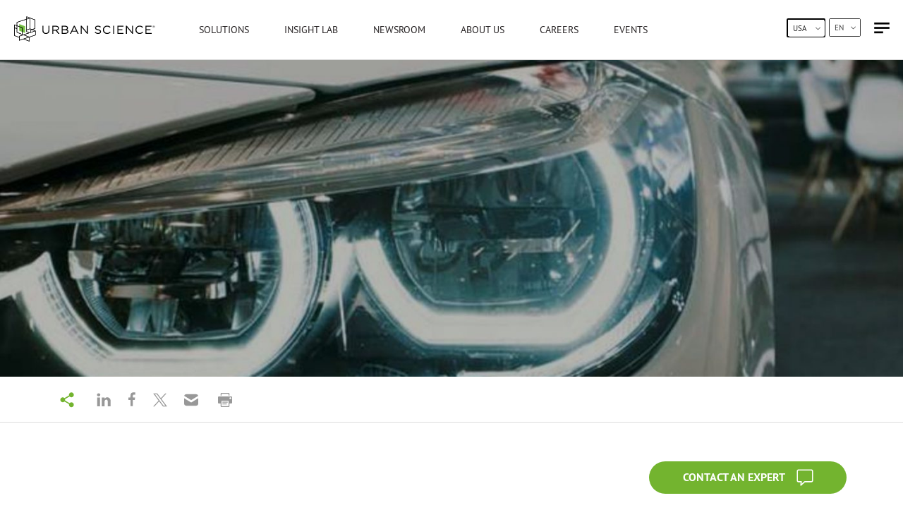

--- FILE ---
content_type: text/html; charset=UTF-8
request_url: https://urbanscienceppd.usaitechdev.com/insightlab/around-the-bend-how-covid-19-impacts-the-next-normal-for-dealers/
body_size: 31317
content:
<!DOCTYPE html>
<html lang="en">
<head>
<meta charset="UTF-8">
<meta name="viewport" content="width=device-width,initial-scale=1">
<title>Around the Bend: How COVID-19 Impacts the Next Normal for Dealers - Urban Science</title>
<link rel="image_src" href="https://urbanscienceppd.usaitechdev.com/wp-content/themes/urbanscience/screenshot.png" />
<link rel="shortcut icon" href="https://urbanscienceppd.usaitechdev.com/favicon.ico" />
<link rel="apple-touch-icon" sizes="180x180" href="https://urbanscienceppd.usaitechdev.com/apple-touch-icon.png">
<link rel="icon" type="image/png" href="https://urbanscienceppd.usaitechdev.com/favicon-32x32.png" sizes="32x32">
<link rel="icon" type="image/png" href="https://urbanscienceppd.usaitechdev.com/favicon-16x16.png" sizes="16x16">
<link rel="manifest" href="https://urbanscienceppd.usaitechdev.com/manifest.json">
<link rel="mask-icon" href="https://urbanscienceppd.usaitechdev.com/safari-pinned-tab.svg" color="#73B42F">
<meta name="theme-color" content="#ffffff">
<link rel="stylesheet" type="text/css" href="https://urbanscienceppd.usaitechdev.com/wp-content/themes/urbanscience/style.css?ver=1.0.17" />
<meta name='robots' content='noindex, nofollow' />
	<style>img:is([sizes="auto" i], [sizes^="auto," i]) { contain-intrinsic-size: 3000px 1500px }</style>
	
	<!-- This site is optimized with the Yoast SEO plugin v25.8 - https://yoast.com/wordpress/plugins/seo/ -->
	<meta property="og:locale" content="en_US" />
	<meta property="og:type" content="article" />
	<meta property="og:title" content="Around the Bend: How COVID-19 Impacts the Next Normal for Dealers - Urban Science" />
	<meta property="og:description" content="With COVID-19 uprooting seemingly every aspect of our daily lives, it is no surprise that consumers believe it will change the way certain industries will need to operate in the [&hellip;]" />
	<meta property="og:url" content="https://urbanscienceppd.usaitechdev.com/around-the-bend-how-covid-19-impacts-the-next-normal-for-dealers/" />
	<meta property="og:site_name" content="Urban Science" />
	<meta property="article:published_time" content="2020-07-09T22:06:28+00:00" />
	<meta property="article:modified_time" content="2023-08-15T21:41:51+00:00" />
	<meta property="og:image" content="https://urbanscienceppd.usaitechdev.com/wp-content/uploads/2020/07/harris.jpg" />
	<meta name="author" content="awahl" />
	<meta name="twitter:card" content="summary_large_image" />
	<script type="application/ld+json" class="yoast-schema-graph">{"@context":"https://schema.org","@graph":[{"@type":"Article","@id":"https://urbanscienceppd.usaitechdev.com/around-the-bend-how-covid-19-impacts-the-next-normal-for-dealers/#article","isPartOf":{"@id":"https://urbanscienceppd.usaitechdev.com/around-the-bend-how-covid-19-impacts-the-next-normal-for-dealers/"},"author":{"name":"awahl","@id":"https://urbanscienceppd.usaitechdev.com/#/schema/person/d83d7d74f627cf9956377c9f8d47b5c5"},"headline":"Around the Bend: How COVID-19 Impacts the Next Normal for Dealers","datePublished":"2020-07-09T22:06:28+00:00","dateModified":"2023-08-15T21:41:51+00:00","mainEntityOfPage":{"@id":"https://urbanscienceppd.usaitechdev.com/around-the-bend-how-covid-19-impacts-the-next-normal-for-dealers/"},"wordCount":73,"publisher":{"@id":"https://urbanscienceppd.usaitechdev.com/#organization"},"image":{"@id":"https://urbanscienceppd.usaitechdev.com/around-the-bend-how-covid-19-impacts-the-next-normal-for-dealers/#primaryimage"},"thumbnailUrl":"https://urbanscienceppd.usaitechdev.com/wp-content/uploads/2020/07/harris.jpg","inLanguage":"en-US"},{"@type":"WebPage","@id":"https://urbanscienceppd.usaitechdev.com/around-the-bend-how-covid-19-impacts-the-next-normal-for-dealers/","url":"https://urbanscienceppd.usaitechdev.com/around-the-bend-how-covid-19-impacts-the-next-normal-for-dealers/","name":"Around the Bend: How COVID-19 Impacts the Next Normal for Dealers - Urban Science","isPartOf":{"@id":"https://urbanscienceppd.usaitechdev.com/#website"},"primaryImageOfPage":{"@id":"https://urbanscienceppd.usaitechdev.com/around-the-bend-how-covid-19-impacts-the-next-normal-for-dealers/#primaryimage"},"image":{"@id":"https://urbanscienceppd.usaitechdev.com/around-the-bend-how-covid-19-impacts-the-next-normal-for-dealers/#primaryimage"},"thumbnailUrl":"https://urbanscienceppd.usaitechdev.com/wp-content/uploads/2020/07/harris.jpg","datePublished":"2020-07-09T22:06:28+00:00","dateModified":"2023-08-15T21:41:51+00:00","breadcrumb":{"@id":"https://urbanscienceppd.usaitechdev.com/around-the-bend-how-covid-19-impacts-the-next-normal-for-dealers/#breadcrumb"},"inLanguage":"en-US","potentialAction":[{"@type":"ReadAction","target":["https://urbanscienceppd.usaitechdev.com/around-the-bend-how-covid-19-impacts-the-next-normal-for-dealers/"]}]},{"@type":"ImageObject","inLanguage":"en-US","@id":"https://urbanscienceppd.usaitechdev.com/around-the-bend-how-covid-19-impacts-the-next-normal-for-dealers/#primaryimage","url":"https://urbanscienceppd.usaitechdev.com/wp-content/uploads/2020/07/harris.jpg","contentUrl":"https://urbanscienceppd.usaitechdev.com/wp-content/uploads/2020/07/harris.jpg","width":1400,"height":784},{"@type":"BreadcrumbList","@id":"https://urbanscienceppd.usaitechdev.com/around-the-bend-how-covid-19-impacts-the-next-normal-for-dealers/#breadcrumb","itemListElement":[{"@type":"ListItem","position":1,"name":"Home","item":"https://urbanscienceppd.usaitechdev.com/"},{"@type":"ListItem","position":2,"name":"Around the Bend: How COVID-19 Impacts the Next Normal for Dealers"}]},{"@type":"WebSite","@id":"https://urbanscienceppd.usaitechdev.com/#website","url":"https://urbanscienceppd.usaitechdev.com/","name":"Urban Science","description":"Guiding Business Through Science","publisher":{"@id":"https://urbanscienceppd.usaitechdev.com/#organization"},"potentialAction":[{"@type":"SearchAction","target":{"@type":"EntryPoint","urlTemplate":"https://urbanscienceppd.usaitechdev.com/?s={search_term_string}"},"query-input":{"@type":"PropertyValueSpecification","valueRequired":true,"valueName":"search_term_string"}}],"inLanguage":"en-US"},{"@type":"Organization","@id":"https://urbanscienceppd.usaitechdev.com/#organization","name":"Urban Science","url":"https://urbanscienceppd.usaitechdev.com/","logo":{"@type":"ImageObject","inLanguage":"en-US","@id":"https://urbanscienceppd.usaitechdev.com/#/schema/logo/image/","url":"https://urbanscienceppd.usaitechdev.com/wp-content/uploads/2024/02/urbanscience-social-696.png","contentUrl":"https://urbanscienceppd.usaitechdev.com/wp-content/uploads/2024/02/urbanscience-social-696.png","width":696,"height":696,"caption":"Urban Science"},"image":{"@id":"https://urbanscienceppd.usaitechdev.com/#/schema/logo/image/"}},{"@type":"Person","@id":"https://urbanscienceppd.usaitechdev.com/#/schema/person/d83d7d74f627cf9956377c9f8d47b5c5","name":"awahl","url":"https://urbanscienceppd.usaitechdev.com/author/awahl/"}]}</script>
	<!-- / Yoast SEO plugin. -->


<style id='safe-svg-svg-icon-style-inline-css' type='text/css'>
.safe-svg-cover{text-align:center}.safe-svg-cover .safe-svg-inside{display:inline-block;max-width:100%}.safe-svg-cover svg{fill:currentColor;height:100%;max-height:100%;max-width:100%;width:100%}

</style>
<link rel='stylesheet' id='trp-floater-language-switcher-style-css' href='https://urbanscienceppd.usaitechdev.com/wp-content/plugins/translatepress-multilingual/assets/css/trp-floater-language-switcher.css?ver=2.10.1' type='text/css' media='all' />
<link rel='stylesheet' id='trp-language-switcher-style-css' href='https://urbanscienceppd.usaitechdev.com/wp-content/plugins/translatepress-multilingual/assets/css/trp-language-switcher.css?ver=2.10.1' type='text/css' media='all' />
<link rel="https://api.w.org/" href="https://urbanscienceppd.usaitechdev.com/wp-json/" /><link rel="alternate" title="JSON" type="application/json" href="https://urbanscienceppd.usaitechdev.com/wp-json/wp/v2/posts/1690" /><link rel="alternate" title="oEmbed (JSON)" type="application/json+oembed" href="https://urbanscienceppd.usaitechdev.com/wp-json/oembed/1.0/embed?url=https%3A%2F%2Furbanscienceppd.usaitechdev.com%2Finsightlab%2Faround-the-bend-how-covid-19-impacts-the-next-normal-for-dealers%2F" />
<link rel="alternate" title="oEmbed (XML)" type="text/xml+oembed" href="https://urbanscienceppd.usaitechdev.com/wp-json/oembed/1.0/embed?url=https%3A%2F%2Furbanscienceppd.usaitechdev.com%2Finsightlab%2Faround-the-bend-how-covid-19-impacts-the-next-normal-for-dealers%2F&#038;format=xml" />
<link rel="alternate" hreflang="en-US" href="https://urbanscienceppd.usaitechdev.com/insightlab/around-the-bend-how-covid-19-impacts-the-next-normal-for-dealers/"/>
<link rel="alternate" hreflang="zh-CN" href="https://urbanscienceppd.usaitechdev.com/zh/insightlab/around-the-bend-how-covid-19-impacts-the-next-normal-for-dealers/"/>
<link rel="alternate" hreflang="ja" href="https://urbanscienceppd.usaitechdev.com/jp/insightlab/around-the-bend-how-covid-19-impacts-the-next-normal-for-dealers/"/>
<link rel="alternate" hreflang="en" href="https://urbanscienceppd.usaitechdev.com/insightlab/around-the-bend-how-covid-19-impacts-the-next-normal-for-dealers/"/>
<link rel="alternate" hreflang="zh" href="https://urbanscienceppd.usaitechdev.com/zh/insightlab/around-the-bend-how-covid-19-impacts-the-next-normal-for-dealers/"/>

	
</head>
<body class="wp-singular post-template-default single single-post postid-1690 single-format-standard wp-theme-urbanscience translatepress-en_US">
	

<div id="container">


<div id="header" class="nosubnav">
	<div class="skipwrap" ><a href="#main" class="skiptocontent" tabindex="1">SKIP TO CONTENT</a></div>
	
	
	<div class="header1 a-down a-opacity"><div class="wrapper">
		<a class="hleft" href="https://urbanscienceppd.usaitechdev.com"><img src="https://urbanscienceppd.usaitechdev.com/wp-content/themes/urbanscience/images/logos/urbanscience.svg" alt="Urban Science" /></a>
		<div class="mainmenu"><ul>
			<li>
				<a href="#" class="mmlink">SOLUTIONS</a>
								<div class="mainsubmenu msubsolutions" style="display:none;">
					<div class="one_third">
					<h6>ADTECH</h6>
										<a href="https://urbanscienceppd.usaitechdev.com/media/"><strong>MEDIA</strong>PERFORMANCE</a>
					<p>Scientific innovation throughout the media ecosystem.</p>
										</div><div class="one_third">
					<h6>MANUFACTURER</h6>
										<a href="https://urbanscienceppd.usaitechdev.com/network/"><strong>NETWORK</strong>PERFORMANCE</a>
					<p>Proactive network management to connect today’s consumers with automotive more efficiently.</p>
										<a href="https://urbanscienceppd.usaitechdev.com/sales/"><strong>SALES</strong>PERFORMANCE</a>
					<p>Uncover what really impacts daily performance to grow market share.</p>
										<a href="https://urbanscienceppd.usaitechdev.com/aftersales/"><strong>AFTERSALES</strong>PERFORMANCE</a>
					<p>Bring customers back to increase service retention and build long-term loyalty.</p>
										<a href="https://urbanscienceppd.usaitechdev.com/marketing/"><strong>MARKETING</strong>PERFORMANCE</a>
					<p>Scientific precision to make every marketing dollar work harder.</p>
										</div><div class="one_third last">
					<h6>DEALER</h6>
										<a href="https://urbanscienceppd.usaitechdev.com/dealer/"><strong>DEALERSHIP</strong>PERFORMANCE</a>
					<p>Uncover and activate dealer sales opportunities.</p>
										</div>				</div>
							</li>
			<li><a href="https://urbanscienceppd.usaitechdev.com/insightlab/" class="mmlink">INSIGHT LAB</a><div class="mainsubmenu msubil" style="display:none;">
				<div class="one_third">
					<h6><strong>FEATURED</strong></h6>					<div class="fposttop"><span class="thedate">October 20th, 2025</span></div>
					<a style="font-weight:normal;" href="https://urbanscienceppd.usaitechdev.com/insightlab/urban-science-to-relocate-global-headquarters-to-one-campus-martius/">Urban Science To Relocate Global Headquarters To One Campus Martius</a>
										<div class="fposttop"><span class="thedate">October 14th, 2025</span></div>
					<a style="font-weight:normal;" href="https://urbanscienceppd.usaitechdev.com/insightlab/q3-ev-retail-sales-report-2025/">Q3 EV Retail Sales Report</a>
										<div class="fposttop"><span class="thedate">October 9th, 2025</span></div>
					<a style="font-weight:normal;" href="https://urbanscienceppd.usaitechdev.com/insightlab/urban-science-discusses-why-ev-demand-wont-collapse-despite-federal-tax-credit-removal/">Urban Science Discusses Why EV Demand Won&#8217;t Collapse Despite End of Federal Tax Credits</a>
									</div>
				<div class="two_thirds last">
					<h6><strong>TOPICS</strong></h6>
					<div class="one_half">					<a href="https://urbanscienceppd.usaitechdev.com/topic/dealership-transformation-index/">Dealership Transformation Index™</a><br />
										<a href="https://urbanscienceppd.usaitechdev.com/topic/dealership-operations/">Dealership Operations</a><br />
										<a href="https://urbanscienceppd.usaitechdev.com/topic/market-performance/">Market Performance</a><br />
										<a href="https://urbanscienceppd.usaitechdev.com/topic/media-optimization/">Media Optimization</a><br />
					</div><div class="one_half last">					<a href="https://urbanscienceppd.usaitechdev.com/topic/ev-future/">EV Future</a><br />
										<a href="https://urbanscienceppd.usaitechdev.com/topic/network-planning/">Network Planning</a><br />
										<a href="https://urbanscienceppd.usaitechdev.com/topic/dealership-service/">Dealership Service</a><br />
										<a href="https://urbanscienceppd.usaitechdev.com/topic/community/">Community</a><br />
					</div>
				</div>
			</div></li>
			<li><a href="https://urbanscienceppd.usaitechdev.com/topic/newsroom/">NEWSROOM</a></li>
			<li class="basicmenu">
				<a href="https://urbanscienceppd.usaitechdev.com/about" class="mmlink">ABOUT US</a>
				<ul class="mainsubmenu mainsubmenu2" style="display:none;">
					<li><a href="https://urbanscienceppd.usaitechdev.com/about/">Who We Are</a></li><li><a href="https://urbanscienceppd.usaitechdev.com/leaders/">Our Leaders</a></li><li><a href="https://urbanscienceppd.usaitechdev.com/locations/">Locations</a></li>				</ul>			</li>
			<li class="basicmenu"><a href="https://urbanscienceppd.usaitechdev.com/careers/" class="mmlink">CAREERS</a>
				<ul class="mainsubmenu mainsubmenu2 mainsubmenu3" style="display:none;">				<li><a href="https://urbanscienceppd.usaitechdev.com/careers/">Careers Home</a></li>
								<li><a href="https://urbanscienceppd.usaitechdev.com/lifeaturbanscience/">Life at Urban Science</a></li>
								<li><a href="https://urbanscienceppd.usaitechdev.com/jobopportunities/">Job Opportunities</a></li>
				</ul>			</li>
			<li class="basicmenu">
				<a href="https://urbanscienceppd.usaitechdev.com/events/" class="mmlink">EVENTS</a>
				<ul class="mainsubmenu mainsubmenu2 mainsubmenu3" style="display:none;">
					<li><a href="https://urbanscienceppd.usaitechdev.com/events/">Upcoming Events</a></li>
					<li><a href="https://urbanscienceppd.usaitechdev.com/past-events/">Past Events</a></li>
				</ul>
			</li>
		</ul></div>
		<div class="hright">
			<div class="localetoggle">
				<a href="#" class="ustoggle localeactive"></a><a href="#" class="eutoggle"></a>
			</div>			<div class="hsocial">
				<a href="https://www.linkedin.com/company/urban-science" target="_blank"><svg version="1.1" xmlns="http://www.w3.org/2000/svg" xmlns:xlink="http://www.w3.org/1999/xlink" x="0px" y="0px" viewBox="0 0 284 284" style="enable-background:new 0 0 284 284;" xml:space="preserve"><path class="stlinkedin" d="M281.8,284c0-35.5,0.2-69.7-0.2-104.1c0-8-0.9-15.9-2.6-23.7C269,109,215.6,86.7,177.9,114 c-5.9,4.2-10.5,9.9-16.9,15.9c0-8,0-14.9,0-22.1c-20.1,0-39.3,0-58.3,0c0,59.1,0,117.4,0,175.7c19.5,0,38.7,0,58.3,0 c0-30.1,0-59.3,0-88.5c0-6.6-0.2-13.1,0.9-19.5c2.4-14.9,16.1-25.8,31.5-25.8c14.9,0,24.9,8.6,28,24.6c1,5,1.6,10.2,1.6,15.2 c0.2,28.4,0,56.7,0,85.3c0,2.9,0,6.1,0,9.3C243.3,284,262.1,284,281.8,284z"/><path class="st0" d="M11,107.8c0,58.8,0,117.1,0,176c19.5,0,38.6,0,58.1,0c0-58.8,0-117.1,0-176C49.8,107.8,30.6,107.8,11,107.8z"/><path class="st0" d="M39.9,82.7c19.5,0,33.2-12.3,33.4-29.7c0.2-17.8-13.5-30.8-32.3-31C21.4,21.8,7,34.5,7,52.4 C7,70.3,20.5,82.7,39.9,82.7z"/></svg></a>
				<a href="https://www.facebook.com/urbanscienceinc" target="_blank"><svg version="1.1" xmlns="http://www.w3.org/2000/svg" xmlns:xlink="http://www.w3.org/1999/xlink" x="0px" y="0px" viewBox="0 0 284 284" style="enable-background:new 0 0 284 284;" xml:space="preserve"><path class="stfacebook" d="M111.9,156.7c-13.8,0-26.8,0-40.1,0c0-16.4,0-32.6,0-49.4c13,0,26.1,0,39.9,0c0-5.7-0.2-10.8,0-15.8 c0.8-14.8,0.1-30,2.9-44.5c5-26.2,26-42.9,52.7-43.6c13.1-0.3,26.2,0.6,39.2,1.2c1.3,0.1,3.5,1.7,3.6,2.7 c0.2,13.7,0.2,27.5,0.2,41.9c-7.4,0-14.4-0.1-21.4,0c-4.1,0.1-8.2,0.1-12.2,0.7c-8.8,1.5-14.5,6.9-14.9,15.8 c-0.6,13.5-0.2,27.1-0.2,41.5c7.4,0,14.7,0,22,0c7.2,0,14.4,0,22.4,0c-2,16.6-4,32.7-6.1,49.3c-12.8,0-25.3,0-38.4,0 c0,41.5,0,82.5,0,123.9c-16.7,0-32.9,0-49.6,0C111.9,239.4,111.9,198.4,111.9,156.7z"/></svg></a>
				<a href="https://www.instagram.com/urbanscience_/" target="_blank" class="socialinstagram"><svg version="1.1" xmlns="http://www.w3.org/2000/svg" xmlns:xlink="http://www.w3.org/1999/xlink" x="0px" y="0px" viewBox="0 0 284 284" style="enable-background:new 0 0 284 284;" xml:space="preserve"><path class="st0" d="M282.4,144.9c0,20.4,0,40.9,0,61.3c0,18.6-6,35.8-18.1,49.7c-15.3,18.6-35.3,27.4-59.5,27.9 c-41.4,0-83.2,0.5-124.5,0c-30.2-0.5-52.5-14.4-67.8-40c-6.5-11.2-9.8-23.7-9.8-37.2c0-41.4,0-82.2,0-123.6 c0-24.2,9.8-44.1,27.9-59.9C44.9,11,61.6,5,79.8,5c41.4,0,82.7,0,124.1,0c23.7,0,43.7,9.8,59.5,27.9c12.1,14.4,18.1,31.6,18.1,49.7 C282.4,103.5,282.4,124,282.4,144.9z M257.3,144.4c0-20.4,0-40.4,0-60.9c0-7.9-1.4-15.8-5.1-23.2c-10.2-20-26.5-30.2-48.3-30.7 c-40.9-0.5-81.8,0-123.1,0c-7.9,0-15.8,1.4-23.2,4.6c-20,10.2-30.2,26.5-30.7,48.3c-0.5,40.9,0,81.8,0,123.1 c0,7.9,1.4,15.3,5.1,23.2c10.2,20,27,30.7,48.8,30.7c40.9,0.5,81.8,0,123.1,0c20,0,35.8-8.8,46-26c5.1-8.4,7-17.7,7-27.4 C257.3,185.3,257.3,164.8,257.3,144.4z"/><path class="st0" d="M143,216.4c-39.5,0-72-32.1-72-71.6s32.1-72,72-72c39.5,0,72,32.1,72,71.6S182.5,216.4,143,216.4z M190.4,144.9 c0-26-20.9-46.9-46.9-47.4c-26,0-47.4,20.9-47.4,46.9s20.9,46.9,46.9,47.4C169,191.8,189.9,170.9,190.4,144.9z"/><path class="st0" d="M217.8,88.2c-10.2,0-18.6-8.4-18.6-18.1c0-10.2,7.9-18.1,18.1-18.1c10.2,0,18.6,8.4,18.6,18.1 S228,88.2,217.8,88.2z"/></svg></a>
				<a href="https://twitter.com/urban_science" target="_blank" class="twitterli"><svg version="1.1" xmlns="http://www.w3.org/2000/svg" xmlns:xlink="http://www.w3.org/1999/xlink" x="0px" y="0px" viewBox="0 0 284 284" style="enable-background:new 0 0 284 284;" xml:space="preserve"><path d="M3.3,11.7c1.4-0.1,2.3-0.1,3.1-0.1c25.7,0,51.3,0,77-0.1c2.1,0,3.4,0.6,4.7,2.3c22.2,29.8,44.5,59.5,66.7,89.3 c0.6,0.8,1.3,1.6,2.1,2.7c2.3-2.4,4.5-4.7,6.6-7.1c26.2-28.3,52.4-56.6,78.6-85c1.5-1.6,2.9-2.3,5.1-2.3c6,0.2,12,0,18,0.1 c0.9,0,1.8,0.1,3.3,0.2c-33.8,36.5-67.2,72.6-100.7,108.9c37.9,50.7,75.7,101.2,113.7,152.1c-1.4,0.1-2.3,0.2-3.2,0.2 c-25.7,0-51.3,0-77,0c-2,0-3.3-0.6-4.5-2.2c-24.1-32.4-48.3-64.7-72.5-97.1c-0.8-1.1-1.6-2.1-2.5-3.3c-5.5,5.9-10.8,11.7-16.2,17.5 c-25.5,27.6-51,55.1-76.5,82.7c-1.6,1.8-3.2,2.5-5.6,2.4c-6.7-0.2-13.5-0.1-21.1-0.1c36.5-39.4,72.4-78.2,108.5-117.2 C75.1,107.8,39.4,60,3.3,11.7z M39.3,29.5c0.8,1.2,1.3,2,1.8,2.7c11.5,15.4,23,30.7,34.5,46.1c43.5,58.2,87.1,116.4,130.7,174.6 c0.8,1,2.4,1.8,3.7,1.9c11.1,0.1,22.2,0.1,33.4,0.1c0.6,0,1.2-0.1,2.2-0.2c-0.8-1.2-1.4-2-2-2.8c-9.6-12.9-19.3-25.7-28.9-38.6 C169.3,152.7,124,92.1,78.8,31.5c-1.2-1.6-2.4-2.1-4.3-2c-10.7,0.1-21.5,0-32.2,0C41.5,29.5,40.6,29.5,39.3,29.5z"/></svg></a>
				<a href="#" class="menutrigger"><span class="mt1"></span><span class="mt2"></span><span class="mt3"></span></a>
			</div>
		</div>
	</div></div>
</div>

<div id="navigation" class=" nosubnav"><div class="wrapper">
	<a class="hleft" href="https://urbanscienceppd.usaitechdev.com"><img src="https://urbanscienceppd.usaitechdev.com/wp-content/themes/urbanscience/images/logos/urbanscience.svg" alt="Urban Science" /></a>
		<div class="hright"><div class="hsocial"><a href="#" class="menutrigger"><span class="mt1"></span><span class="mt2"></span><span class="mt3"></span></a></div></div>
</div></div><div id="main" class="">




<div class="posthero posthero99" style="background-image:url(https://urbanscienceppd.usaitechdev.com/wp-content/uploads/2020/07/post1-1400x766.jpg);">
	</div>

<div class="postsharewrap "><div class="wrapper"><div class="postsharelinks">
	<span><svg version="1.1" xmlns="http://www.w3.org/2000/svg" xmlns:xlink="http://www.w3.org/1999/xlink" x="0px" y="0px" viewBox="0 0 337 369" style="enable-background:new 0 0 337 369;" xml:space="preserve"><path d="M9.2,180.3c-1-23.2,16-51.3,47.9-57c17.2-3.1,33.1,1.2,46.7,12.6c2.9,2.4,5,2.8,8.3,0.9c33.2-19.1,66.5-38,99.8-56.9 c3.3-1.9,4.4-3.7,3.8-7.8C211,35.9,235,9.1,265.6,5.3c38.6-4.8,64.4,26.1,65.3,55.5c1,31.7-24.2,57.2-51.8,59.6 c-17.5,1.5-32.5-3.5-45.3-15.2c-3-2.7-5.1-3.1-8.6-1c-32.6,18.8-65.3,37.5-98,56c-3.4,1.9-4,3.9-3.7,7.9c0.7,8.4,0.6,16.9,0,25.3 c-0.2,3.4-0.1,5.4,3.1,7.2c33.3,18.9,66.6,37.8,99.8,56.9c3.5,2,5.1,0.4,7.2-1.5c11.5-10.7,25.3-16.3,40.9-15.7 c34.8,1.3,55.5,30,56.4,55.9c1.1,32.7-26.3,62.4-62.7,60c-28.1-1.8-52.4-27.1-52.7-55.2c-0.1-4.6,0.2-9.3,0.9-13.9 c0.5-3.3-1.4-4.4-3.7-5.7c-18.8-10.7-37.6-21.4-56.5-32.1c-14.6-8.3-29.3-16.6-43.8-25c-3.2-1.9-5.4-1.7-8.3,0.7 c-35,28.6-86.2,9.5-94.2-35C9.2,186.7,9.4,183.5,9.2,180.3z"/></svg></span>
	<a target="_blank" href="https://www.linkedin.com/shareArticle?mini=true&url=https://urbanscienceppd.usaitechdev.com/insightlab/around-the-bend-how-covid-19-impacts-the-next-normal-for-dealers/" class="nfsocial nflinkedin"><svg version="1.1" xmlns="http://www.w3.org/2000/svg" xmlns:xlink="http://www.w3.org/1999/xlink" x="0px" y="0px" viewBox="0 0 284 284" style="enable-background:new 0 0 284 284;" xml:space="preserve"><path class="stlinkedin" d="M281.8,284c0-35.5,0.2-69.7-0.2-104.1c0-8-0.9-15.9-2.6-23.7C269,109,215.6,86.7,177.9,114 c-5.9,4.2-10.5,9.9-16.9,15.9c0-8,0-14.9,0-22.1c-20.1,0-39.3,0-58.3,0c0,59.1,0,117.4,0,175.7c19.5,0,38.7,0,58.3,0 c0-30.1,0-59.3,0-88.5c0-6.6-0.2-13.1,0.9-19.5c2.4-14.9,16.1-25.8,31.5-25.8c14.9,0,24.9,8.6,28,24.6c1,5,1.6,10.2,1.6,15.2 c0.2,28.4,0,56.7,0,85.3c0,2.9,0,6.1,0,9.3C243.3,284,262.1,284,281.8,284z"/><path class="st0" d="M11,107.8c0,58.8,0,117.1,0,176c19.5,0,38.6,0,58.1,0c0-58.8,0-117.1,0-176C49.8,107.8,30.6,107.8,11,107.8z"/><path class="st0" d="M39.9,82.7c19.5,0,33.2-12.3,33.4-29.7c0.2-17.8-13.5-30.8-32.3-31C21.4,21.8,7,34.5,7,52.4 C7,70.3,20.5,82.7,39.9,82.7z"/></svg>
	</a>
	<a target="_blank" href="http://www.facebook.com/sharer.php?u=https://urbanscienceppd.usaitechdev.com/insightlab/around-the-bend-how-covid-19-impacts-the-next-normal-for-dealers/" class="nfsocial nffacebook"><svg version="1.1" xmlns="http://www.w3.org/2000/svg" xmlns:xlink="http://www.w3.org/1999/xlink" x="0px" y="0px" viewBox="0 0 284 284" style="enable-background:new 0 0 284 284;" xml:space="preserve"><path class="stfacebook" d="M111.9,156.7c-13.8,0-26.8,0-40.1,0c0-16.4,0-32.6,0-49.4c13,0,26.1,0,39.9,0c0-5.7-0.2-10.8,0-15.8 c0.8-14.8,0.1-30,2.9-44.5c5-26.2,26-42.9,52.7-43.6c13.1-0.3,26.2,0.6,39.2,1.2c1.3,0.1,3.5,1.7,3.6,2.7 c0.2,13.7,0.2,27.5,0.2,41.9c-7.4,0-14.4-0.1-21.4,0c-4.1,0.1-8.2,0.1-12.2,0.7c-8.8,1.5-14.5,6.9-14.9,15.8 c-0.6,13.5-0.2,27.1-0.2,41.5c7.4,0,14.7,0,22,0c7.2,0,14.4,0,22.4,0c-2,16.6-4,32.7-6.1,49.3c-12.8,0-25.3,0-38.4,0 c0,41.5,0,82.5,0,123.9c-16.7,0-32.9,0-49.6,0C111.9,239.4,111.9,198.4,111.9,156.7z"/></svg>
	</a>
	<a target="_blank" href="https://twitter.com/intent/tweet?url=https://urbanscienceppd.usaitechdev.com/insightlab/around-the-bend-how-covid-19-impacts-the-next-normal-for-dealers/" class="nfsocial nftwitter"><svg version="1.1" xmlns="http://www.w3.org/2000/svg" xmlns:xlink="http://www.w3.org/1999/xlink" x="0px" y="0px" viewBox="0 0 284 284" style="enable-background:new 0 0 284 284;" xml:space="preserve"><path d="M3.3,11.7c1.4-0.1,2.3-0.1,3.1-0.1c25.7,0,51.3,0,77-0.1c2.1,0,3.4,0.6,4.7,2.3c22.2,29.8,44.5,59.5,66.7,89.3 c0.6,0.8,1.3,1.6,2.1,2.7c2.3-2.4,4.5-4.7,6.6-7.1c26.2-28.3,52.4-56.6,78.6-85c1.5-1.6,2.9-2.3,5.1-2.3c6,0.2,12,0,18,0.1 c0.9,0,1.8,0.1,3.3,0.2c-33.8,36.5-67.2,72.6-100.7,108.9c37.9,50.7,75.7,101.2,113.7,152.1c-1.4,0.1-2.3,0.2-3.2,0.2 c-25.7,0-51.3,0-77,0c-2,0-3.3-0.6-4.5-2.2c-24.1-32.4-48.3-64.7-72.5-97.1c-0.8-1.1-1.6-2.1-2.5-3.3c-5.5,5.9-10.8,11.7-16.2,17.5 c-25.5,27.6-51,55.1-76.5,82.7c-1.6,1.8-3.2,2.5-5.6,2.4c-6.7-0.2-13.5-0.1-21.1-0.1c36.5-39.4,72.4-78.2,108.5-117.2 C75.1,107.8,39.4,60,3.3,11.7z M39.3,29.5c0.8,1.2,1.3,2,1.8,2.7c11.5,15.4,23,30.7,34.5,46.1c43.5,58.2,87.1,116.4,130.7,174.6 c0.8,1,2.4,1.8,3.7,1.9c11.1,0.1,22.2,0.1,33.4,0.1c0.6,0,1.2-0.1,2.2-0.2c-0.8-1.2-1.4-2-2-2.8c-9.6-12.9-19.3-25.7-28.9-38.6 C169.3,152.7,124,92.1,78.8,31.5c-1.2-1.6-2.4-2.1-4.3-2c-10.7,0.1-21.5,0-32.2,0C41.5,29.5,40.6,29.5,39.3,29.5z"/></svg>
	</a>
	<a target="_blank" href="mailto:?subject=Urban%20Science%20|%20Around the Bend: How COVID-19 Impacts the Next Normal for Dealers&body=https://urbanscienceppd.usaitechdev.com/insightlab/around-the-bend-how-covid-19-impacts-the-next-normal-for-dealers/" class="nfemail"><svg version="1.1"xmlns="http://www.w3.org/2000/svg" xmlns:xlink="http://www.w3.org/1999/xlink" x="0px" y="0px" viewBox="0 0 80 80" style="enable-background:new 0 0 80 80;" xml:space="preserve"><g><path class="st0" d="M0,30.2c2.4,1.5,4.9,2.9,7.2,4.4c9.9,6,19.9,12.2,30,18.2c2,1.1,3.7,1.1,5.7,0C54.9,45.5,67.1,38,79.2,30.7 c0.2-0.2,0.5-0.3,0.8-0.5c0,0.3,0,0.5,0,0.7c0,9.9,0,19.9,0,29.8c0,5.9-4.1,10.8-9.8,11.7c-0.8,0-1.6,0.2-2.6,0.2 c-18.4,0-37,0-55.4,0C6,72.6,1.3,68.5,0.3,62.5c0-0.2-0.2-0.2-0.2-0.3C0,51.4,0,40.8,0,30.2z"/><path class="st0" d="M0.5,16.7c0.8-4.6,5.2-8.6,9.8-9.1c0.8-0.2,1.6-0.2,2.4-0.2c18.4,0,36.8,0,55.2,0c5.5,0,10.1,3.4,11.6,8.5 c0.2,0.7,0,1-0.5,1.3C66.3,25,53.6,32.7,40.7,40.5c-0.5,0.3-1,0.3-1.5,0C26.6,32.7,13.8,24.8,1,17.2C1,17,0.7,16.9,0.5,16.7z"/></g></svg>
	</a>
	<a class="nfprint" href="#"><svg id="Capa_1" xmlns="http://www.w3.org/2000/svg" xmlns:xlink="http://www.w3.org/1999/xlink" x="0px" y="0px" viewBox="0 0 485.2 485.2" style="enable-background:new 0 0 485.2 485.2;" xml:space="preserve"><g><g><g><rect x="151.6" y="363.9" class="st0" width="151.6" height="30.3"/><path class="st0" d="M121.3,30.3h242.6V91h30.3V30.3c0-16.7-13.6-30.3-30.3-30.3H121.3C104.6,0,91,13.6,91,30.3V91h30.3V30.3z"/><rect x="151.6" y="303.3" class="st0" width="181.9" height="30.3"/><path class="st0" d="M454.9,121.3H30.3C13.6,121.3,0,134.9,0,151.6v182c0,16.8,13.6,30.3,30.3,30.3H91v91 c0,16.8,13.6,30.3,30.3,30.3h242.6c16.8,0,30.3-13.6,30.3-30.3v-91h60.7c16.8,0,30.3-13.6,30.3-30.3v-182 C485.2,134.9,471.6,121.3,454.9,121.3z M363.9,454.9H121.3v-182h242.6L363.9,454.9L363.9,454.9z M424.6,212.3 c-16.8,0-30.3-13.6-30.3-30.3c0-16.7,13.6-30.3,30.3-30.3c16.8,0,30.3,13.6,30.3,30.3C454.9,198.7,441.3,212.3,424.6,212.3z"/></g></g></g></svg>
	</a>
</div></div></div>
	




<div class="psection insightsingle notfullpage "><div class="wrapper">
	<div class="insightleft"><div class="fpost"><div class="fpostleft2">
		<div class="fposttop"><span class="thedate">July 9<span class="notexttransform">th, 2020</span></span></div>
		<h2 class="titleinsight">Around the Bend: How COVID-19 Impacts the Next Normal for Dealers</h2>
		<div class="postcontent"><p>With COVID-19 uprooting seemingly every aspect of our daily lives, it is no surprise that consumers believe it will change the way certain industries will need to operate in the future. In collaboration with Harris Poll we conducted a survey to consumers throughout the country to better understand their shift in preference and the impact on the automotive industry.</p>
<p><a href="https://urbanscienceppd.usaitechdev.com/wp-content/uploads/2020/07/Urban-Science-Harris-Poll-Partnership-Report3_compressed.pdf" target="_blank" rel="noopener"><img fetchpriority="high" decoding="async" class="alignnone size-full wp-image-1818" src="https://urbanscienceppd.usaitechdev.com/wp-content/uploads/2020/07/harris.jpg" alt="" width="1400" height="784" srcset="https://urbanscienceppd.usaitechdev.com/wp-content/uploads/2020/07/harris.jpg 1400w, https://urbanscienceppd.usaitechdev.com/wp-content/uploads/2020/07/harris-600x336.jpg 600w, https://urbanscienceppd.usaitechdev.com/wp-content/uploads/2020/07/harris-768x430.jpg 768w" sizes="(max-width: 1400px) 100vw, 1400px" /></a></p>
<p>&nbsp;</p>
<h5><a href="https://urbanscienceppd.usaitechdev.com/wp-content/uploads/2020/07/Urban-Science-Harris-Poll-Partnership-Report3_compressed.pdf" target="_blank" rel="noopener noreferrer">READ INSIGHT</a></h5>
</div>			</div></div></div>
	<div class="insightright">
		<h2 style="margin-top:60px;font-size:28px;">Recent insights</h2>
				<div class="newrightpost">
						<a href="https://urbanscienceppd.usaitechdev.com/insightlab/urban-science-to-relocate-global-headquarters-to-one-campus-martius/" class="fpostright" style="width:100%;min-height:200px;padding:0;margin-bottom:20px;"><span class="linkbackground" style="background-image:url(https://urbanscienceppd.usaitechdev.com/wp-content/uploads/2025/10/OneCampusMartius-Exterior-Courtesy-of-Bedrock.jpg);"></span></a>
						<div class="fposttop"><span class="thedate">October 20<span class="notexttransform">th, 2025</span></span></div>
			<div class="pcontentwrap">
				<h4><a href="https://urbanscienceppd.usaitechdev.com/insightlab/urban-science-to-relocate-global-headquarters-to-one-campus-martius/" class="bunderline">Urban Science To Relocate Global Headquarters To One Campus Martius</a></h4>
				<div class="pexcerpt"><p>The company will continue its legacy of serving global automotive leaders in the heart of downtown Detroit, transitioning to its new space in Spring 2026</p>
</div>
			</div>
		</div>
				<div class="newrightpost">
						<a href="https://urbanscienceppd.usaitechdev.com/insightlab/q3-ev-retail-sales-report-2025/" class="fpostright" style="width:100%;min-height:200px;padding:0;margin-bottom:20px;"><span class="linkbackground" style="background-image:url(https://urbanscienceppd.usaitechdev.com/wp-content/uploads/2025/01/q4report-hero-1400x788.png);"></span></a>
						<div class="fposttop"><span class="thedate">October 14<span class="notexttransform">th, 2025</span></span></div>
			<div class="pcontentwrap">
				<h4><a href="https://urbanscienceppd.usaitechdev.com/insightlab/q3-ev-retail-sales-report-2025/" class="bunderline">Q3 EV Retail Sales Report</a></h4>
				<div class="pexcerpt"><p>This Q4 electric vehicle* (EV) retail sales report features Urban Science’s proprietary 2024 sales insights through January 2, 2025&#8230;</p>
</div>
			</div>
		</div>
				<div class="newrightpost">
						<a href="https://urbanscienceppd.usaitechdev.com/insightlab/urban-science-discusses-why-ev-demand-wont-collapse-despite-federal-tax-credit-removal/" class="fpostright" style="width:100%;min-height:200px;padding:0;margin-bottom:20px;"><span class="linkbackground" style="background-image:url(https://urbanscienceppd.usaitechdev.com/wp-content/uploads/2025/10/Urban-Science-EV-Demand-Wont-Collapse.jpg);"></span></a>
						<div class="fposttop"><span class="thedate">October 9<span class="notexttransform">th, 2025</span></span></div>
			<div class="pcontentwrap">
				<h4><a href="https://urbanscienceppd.usaitechdev.com/insightlab/urban-science-discusses-why-ev-demand-wont-collapse-despite-federal-tax-credit-removal/" class="bunderline">Urban Science Discusses Why EV Demand Won&#8217;t Collapse Despite End of Federal Tax Credits</a></h4>
				<div class="pexcerpt"><p>Following the expiration of federal tax credits on September 30, Tom Kondrat, Global Lead, Advanced Analytics at Urban Science, had a conversation with Wards Auto to explore why, despite the elimination of these tax credits, EV demand isn’t expected to collapse.</p>
</div>
			</div>
		</div>
			</div>
</div></div>




</div>

<div id="talk"><div class="wrapper"><div class="talkin">
	<a href="https://urbanscienceppd.usaitechdev.com/contact"><span>Contact an expert</span><svg version="1.1" xmlns="http://www.w3.org/2000/svg" xmlns:xlink="http://www.w3.org/1999/xlink" x="0px" y="0px" viewBox="0 0 310 310" style="enable-background:new 0 0 310 310;" xml:space="preserve"><path class="st0" d="M75.3,241.4c-0.8,0-1.4,0-2.1,0c-11.8,0-23.7,0-35.5,0c-16.5,0-29.5-11-32.2-27.2c-0.4-2.2-0.4-4.4-0.4-6.6 c0-56.1,0-112.2-0.1-168.3c0-8.2,2.1-15.5,7.3-21.7C18.6,10,26.7,5.8,36.5,5.8c79-0.1,158.1-0.1,237.1,0c15.7,0,29.5,12.7,31.1,28.2 c0.2,2.1,0.3,4.2,0.3,6.3c0,56.1,0,112.2,0,168.3c0,10.9-4.2,19.7-12.8,26.4c-5.8,4.5-12.5,6.5-19.9,6.5c-38.1-0.1-76.1,0-114.2-0.1 c-1.8,0-3.1,0.5-4.4,1.7c-22,19.9-44,39.7-66,59.5c-6.4,5.8-16.1,3-18-5.1c-0.3-1.4-0.3-3-0.2-4.4c1.5-13.4,3-26.8,4.5-40.2 C74.5,249.1,74.9,245.4,75.3,241.4z M94,268c0.7-0.5,1.1-0.8,1.5-1.2c15.9-14.3,31.7-28.5,47.5-42.8c3.1-2.8,6.4-4.1,10.5-4.1 c39.6,0.1,79.2,0,118.8,0c1,0,2,0,3-0.2c5.3-1.2,8.3-5.4,8.3-11.2c0-56.5,0-113,0-169.5c0-7.3-4.3-11.6-11.7-11.6 c-77.8,0-155.7,0-233.5,0c-1.3,0-2.7,0.1-3.9,0.4c-4.7,1.2-7.8,5.5-7.8,10.5c0,27.5,0,55.1,0,82.6c0,29.2,0.1,58.4,0,87.6 c0,7.8,6,11.7,11.5,11.6c16.2-0.2,32.4-0.1,48.6-0.1c7.1,0,12,5.2,11.2,12.3C96.7,244,95.3,255.8,94,268z"/></svg></a>
	</div></div></div>

<div id="footer"><div class="wrapper">
	<a href="https://urbanscienceppd.usaitechdev.com" class="footerlogo">
		<img src="https://urbanscienceppd.usaitechdev.com/wp-content/themes/urbanscience/images/logos/footer.svg" alt="Urban Science | What's your return on certainty?" />
	</a>
	<div class="footerright">
		<div class="footerright1"><ul>
			<li><a href="https://urbanscienceppd.usaitechdev.com/insightlab">Insight Lab</a></li>
			<li><a href="https://urbanscienceppd.usaitechdev.com/about">About Us</a></li>
			<li><a href="https://urbanscienceppd.usaitechdev.com/careers">Careers</a></li>
		</ul></div>
		<div class="footerright2">
			<h6>Solutions</h6><ul>				<li class="fheaderli">ADTECH</li>
				<li><a href="https://urbanscienceppd.usaitechdev.com/media/"><strong>MEDIA</strong>PERFORMANCE</a></li>							<li class="fheaderli">MANUFACTURER</li>
				<li><a href="https://urbanscienceppd.usaitechdev.com/network/"><strong>NETWORK</strong>PERFORMANCE</a></li><li><a href="https://urbanscienceppd.usaitechdev.com/sales/"><strong>SALES</strong>PERFORMANCE</a></li><li><a href="https://urbanscienceppd.usaitechdev.com/aftersales/"><strong>AFTERSALES</strong>PERFORMANCE</a></li><li><a href="https://urbanscienceppd.usaitechdev.com/marketing/"><strong>MARKETING</strong>PERFORMANCE</a></li>							<li class="fheaderli">DEALER</li>
				<li><a href="https://urbanscienceppd.usaitechdev.com/dealer/"><strong>DEALERSHIP</strong>PERFORMANCE</a></li>			</ul>		</div>
	</div>
	<div class="footersocial">
		<a href="https://www.linkedin.com/company/urban-science" target="_blank"><svg version="1.1" xmlns="http://www.w3.org/2000/svg" xmlns:xlink="http://www.w3.org/1999/xlink" x="0px" y="0px" viewBox="0 0 284 284" style="enable-background:new 0 0 284 284;" xml:space="preserve"><path class="stlinkedin" d="M281.8,284c0-35.5,0.2-69.7-0.2-104.1c0-8-0.9-15.9-2.6-23.7C269,109,215.6,86.7,177.9,114 c-5.9,4.2-10.5,9.9-16.9,15.9c0-8,0-14.9,0-22.1c-20.1,0-39.3,0-58.3,0c0,59.1,0,117.4,0,175.7c19.5,0,38.7,0,58.3,0 c0-30.1,0-59.3,0-88.5c0-6.6-0.2-13.1,0.9-19.5c2.4-14.9,16.1-25.8,31.5-25.8c14.9,0,24.9,8.6,28,24.6c1,5,1.6,10.2,1.6,15.2 c0.2,28.4,0,56.7,0,85.3c0,2.9,0,6.1,0,9.3C243.3,284,262.1,284,281.8,284z"/><path class="st0" d="M11,107.8c0,58.8,0,117.1,0,176c19.5,0,38.6,0,58.1,0c0-58.8,0-117.1,0-176C49.8,107.8,30.6,107.8,11,107.8z"/><path class="st0" d="M39.9,82.7c19.5,0,33.2-12.3,33.4-29.7c0.2-17.8-13.5-30.8-32.3-31C21.4,21.8,7,34.5,7,52.4 C7,70.3,20.5,82.7,39.9,82.7z"/></svg></a>
		<a href="https://www.facebook.com/urbanscienceinc" target="_blank"><svg version="1.1" xmlns="http://www.w3.org/2000/svg" xmlns:xlink="http://www.w3.org/1999/xlink" x="0px" y="0px" viewBox="0 0 284 284" style="enable-background:new 0 0 284 284;" xml:space="preserve"><path class="stfacebook" d="M111.9,156.7c-13.8,0-26.8,0-40.1,0c0-16.4,0-32.6,0-49.4c13,0,26.1,0,39.9,0c0-5.7-0.2-10.8,0-15.8 c0.8-14.8,0.1-30,2.9-44.5c5-26.2,26-42.9,52.7-43.6c13.1-0.3,26.2,0.6,39.2,1.2c1.3,0.1,3.5,1.7,3.6,2.7 c0.2,13.7,0.2,27.5,0.2,41.9c-7.4,0-14.4-0.1-21.4,0c-4.1,0.1-8.2,0.1-12.2,0.7c-8.8,1.5-14.5,6.9-14.9,15.8 c-0.6,13.5-0.2,27.1-0.2,41.5c7.4,0,14.7,0,22,0c7.2,0,14.4,0,22.4,0c-2,16.6-4,32.7-6.1,49.3c-12.8,0-25.3,0-38.4,0 c0,41.5,0,82.5,0,123.9c-16.7,0-32.9,0-49.6,0C111.9,239.4,111.9,198.4,111.9,156.7z"/></svg></a>
		<a href="https://www.instagram.com/urbanscience_/" target="_blank" class="socialinstagram"><svg version="1.1" xmlns="http://www.w3.org/2000/svg" xmlns:xlink="http://www.w3.org/1999/xlink" x="0px" y="0px" viewBox="0 0 284 284" style="enable-background:new 0 0 284 284;" xml:space="preserve"><path class="st0" d="M282.4,144.9c0,20.4,0,40.9,0,61.3c0,18.6-6,35.8-18.1,49.7c-15.3,18.6-35.3,27.4-59.5,27.9 c-41.4,0-83.2,0.5-124.5,0c-30.2-0.5-52.5-14.4-67.8-40c-6.5-11.2-9.8-23.7-9.8-37.2c0-41.4,0-82.2,0-123.6 c0-24.2,9.8-44.1,27.9-59.9C44.9,11,61.6,5,79.8,5c41.4,0,82.7,0,124.1,0c23.7,0,43.7,9.8,59.5,27.9c12.1,14.4,18.1,31.6,18.1,49.7 C282.4,103.5,282.4,124,282.4,144.9z M257.3,144.4c0-20.4,0-40.4,0-60.9c0-7.9-1.4-15.8-5.1-23.2c-10.2-20-26.5-30.2-48.3-30.7 c-40.9-0.5-81.8,0-123.1,0c-7.9,0-15.8,1.4-23.2,4.6c-20,10.2-30.2,26.5-30.7,48.3c-0.5,40.9,0,81.8,0,123.1 c0,7.9,1.4,15.3,5.1,23.2c10.2,20,27,30.7,48.8,30.7c40.9,0.5,81.8,0,123.1,0c20,0,35.8-8.8,46-26c5.1-8.4,7-17.7,7-27.4 C257.3,185.3,257.3,164.8,257.3,144.4z"/><path class="st0" d="M143,216.4c-39.5,0-72-32.1-72-71.6s32.1-72,72-72c39.5,0,72,32.1,72,71.6S182.5,216.4,143,216.4z M190.4,144.9 c0-26-20.9-46.9-46.9-47.4c-26,0-47.4,20.9-47.4,46.9s20.9,46.9,46.9,47.4C169,191.8,189.9,170.9,190.4,144.9z"/><path class="st0" d="M217.8,88.2c-10.2,0-18.6-8.4-18.6-18.1c0-10.2,7.9-18.1,18.1-18.1c10.2,0,18.6,8.4,18.6,18.1 S228,88.2,217.8,88.2z"/></svg></a>
		<a href="https://twitter.com/urban_science" target="_blank" class="twitterli"><svg version="1.1" xmlns="http://www.w3.org/2000/svg" xmlns:xlink="http://www.w3.org/1999/xlink" x="0px" y="0px" viewBox="0 0 284 284" style="enable-background:new 0 0 284 284;" xml:space="preserve"><path d="M3.3,11.7c1.4-0.1,2.3-0.1,3.1-0.1c25.7,0,51.3,0,77-0.1c2.1,0,3.4,0.6,4.7,2.3c22.2,29.8,44.5,59.5,66.7,89.3 c0.6,0.8,1.3,1.6,2.1,2.7c2.3-2.4,4.5-4.7,6.6-7.1c26.2-28.3,52.4-56.6,78.6-85c1.5-1.6,2.9-2.3,5.1-2.3c6,0.2,12,0,18,0.1 c0.9,0,1.8,0.1,3.3,0.2c-33.8,36.5-67.2,72.6-100.7,108.9c37.9,50.7,75.7,101.2,113.7,152.1c-1.4,0.1-2.3,0.2-3.2,0.2 c-25.7,0-51.3,0-77,0c-2,0-3.3-0.6-4.5-2.2c-24.1-32.4-48.3-64.7-72.5-97.1c-0.8-1.1-1.6-2.1-2.5-3.3c-5.5,5.9-10.8,11.7-16.2,17.5 c-25.5,27.6-51,55.1-76.5,82.7c-1.6,1.8-3.2,2.5-5.6,2.4c-6.7-0.2-13.5-0.1-21.1-0.1c36.5-39.4,72.4-78.2,108.5-117.2 C75.1,107.8,39.4,60,3.3,11.7z M39.3,29.5c0.8,1.2,1.3,2,1.8,2.7c11.5,15.4,23,30.7,34.5,46.1c43.5,58.2,87.1,116.4,130.7,174.6 c0.8,1,2.4,1.8,3.7,1.9c11.1,0.1,22.2,0.1,33.4,0.1c0.6,0,1.2-0.1,2.2-0.2c-0.8-1.2-1.4-2-2-2.8c-9.6-12.9-19.3-25.7-28.9-38.6 C169.3,152.7,124,92.1,78.8,31.5c-1.2-1.6-2.4-2.1-4.3-2c-10.7,0.1-21.5,0-32.2,0C41.5,29.5,40.6,29.5,39.3,29.5z"/></svg></a>
	</div>
	<div class="footercopyright">
		<a href="https://urbanscienceppd.usaitechdev.com/sitemap/">Sitemap</a><span class="fsep1">|</span>
		<a href="https://urbanscienceppd.usaitechdev.com/privacy/">Privacy Policy</a><span class="fsep1">|</span>
		<a href="https://urbanscienceppd.usaitechdev.com/opt-out/">DO NOT SELL OR SHARE MY PERSONAL INFORMATION</a><span class="fsep1">|</span>
		<a href="https://urbanscienceppd.usaitechdev.com/grievances/">Grievances</a><span class="fsep1">|</span>
		<a href="https://urbanscienceppd.usaitechdev.com/transparency-files/">Transparency Files</a><span class="fsep2"></span>
		<span class="fcopywrap"><span class="fcopycopy">&copy;</span>2025 Urban Science. All Rights Reserved.</span>
			</div>
</div></div>

</div>

<div class="cookienotice"><div class="cookienoticein">
	<p class="cookiepar">This site uses cookies to help <br class="br2" />make it more useful and reliable.<br class="br1" /> <strong><a href="https://urbanscienceppd.usaitechdev.com/privacy/" target="_blank">PRIVACY AND COOKIES POLICY PAGE</a></strong></p>
	<div class="cookielinks"><a href="#" class="cookiemanage">MANAGE <span>PREFERENCES</span></a><a href="#" class="cookieaccept">ACCEPT</a></div>
	<a href="#" class="cxclose cookienoticeclose"><span class="cxcl"></span><span class="cxcl cxcl2"></span></a>
</div></div>
<div class="cookiesidecar" style="display:none;">
	<div class="cookiesidecarover"></div>
	<a href="#" class="cxclose cookiesidecarclose"><span class="cxcl"></span><span class="cxcl cxcl2"></span></a>
	<div class="cookiesidecarin">
		<div class="cookiesection">
			<h4>This site uses cookies</h4>
			<p>Some of these cookies are essential, while others help us to improve your experience by providing insights into how the site is being used.</p>
			<a href="https://urbanscienceppd.usaitechdev.com/privacy/" target="_blank">Privacy and Cookies Policy Page</a>
			<div class="cookielinks"><a href="#" class="cookiereject">REJECT ALL</a><a href="#" class="cookieaccept">ACCEPT</a></div>
		</div>
		<div class="cookiesection">
			<h4>Necessary cookies</h4>
			<p>A cookie is placed on your computer to remember what cookies you have and have not consented to. This cookie will last for 28 days, at which time you can reselect your preferences.</p>
		</div>
		<div class="cookiesection">
			<h4>Google Analytics</h4>
			<p>Google Analytics is used to help us improve our website by collecting and reporting web traffic so we can learn what parts of our website are most used. Google Analytics anonymizes your IP address as soon as technically feasible at the earliest possible stage of the collection network.</p>
			<a href="#" class="cookietoggle cookie_ga cookietoggleoff"></a>
		</div>
	</div>
</div>
<a href="#" class="cookieicon" style="display:none;">
	<svg version="1.1" id="Layer_1" xmlns="http://www.w3.org/2000/svg" xmlns:xlink="http://www.w3.org/1999/xlink" x="0px" y="0px" viewBox="0 0 400 400" style="enable-background:new 0 0 400 400;" xml:space="preserve">
		<path class="cookiesvgblack" d="M400,400c-133.5,0-266.6,0-400,0C0,266.6,0,133.5,0,0C133.3,133.3,266.4,266.4,400,400z M170.9,324
			c-2.6-7.1-4.8-13.8-7.5-20.4c-0.8-1.9,0-4.1,1.7-5.2c6.2-3.9,12.1-8,18.6-12.4c-6-4-11.5-8.1-17.4-11.5c-3.5-2-3.9-4.1-2.5-7.6
			c2.5-6.2,4.6-12.6,7.1-19.5c-7.7,0.4-14.6,0.5-21.3,1c-3.2,0.2-4.7-0.4-5.5-3.9c-1.5-6.8-3.6-13.5-5.6-20.7
			c-7.2,5.6-13.7,10.6-20.3,15.8c-6.9-5.3-13.4-10.4-20.4-15.8c-2.3,8.6-4.4,16.4-6.5,24.2c-8.5,0-17.3,0-26,0
			c2.4,6.5,4.4,12.8,7,18.9c1.1,2.6,0.1,5.5-2.3,6.9c-5.8,3.5-11.4,7.6-17.5,11.6c6.3,4.2,12,8.2,18,11.9c2.6,1.6,3,3.2,1.9,6
			c-2.6,6.5-4.8,13.1-7.2,19.7c8.9,0,26,0,26,0s4.3,16.7,6.6,25.1c7.1-5.5,13.6-10.6,20.3-15.8c6.7,5.2,13.4,10.3,20.4,15.8
			c2.3-8.5,6.5-24.1,6.5-24.1S161.9,324,170.9,324z"/>
		<path class="cookiesvgwhite" d="M170.4,323c-8.8,0-25.3,0-25.3,0s-4.2,16.5-6.5,25.1c-7.1-5.4-13.7-10.6-20.4-15.8
			c-6.7,5.2-13.2,10.3-20.3,15.8c-2.3-8.4-6.6-24.1-6.6-24.1s-16.9,0-25.9,0c2.4-6.7,4.6-13.4,7.3-19.9c1.1-2.8,0.7-4.4-1.9-6
			c-6-3.8-11.9-7.8-18.2-12.1c6.2-4.1,11.8-8.2,17.7-11.8c2.4-1.4,3.3-4.3,2.3-6.9c-2.6-6.2-4.7-12.6-7.1-19.2c8.8,0,18.1,0,26.5,0
			c2.1-7.7,4.1-15.4,6.4-23.9c6.9,5.3,13.4,10.3,20.1,15.6c6.5-5.1,13-10.1,20-15.5c2,7.1,4.1,13.7,5.6,20.4c0.8,3.4,2.3,4.1,5.4,3.8
			c6.7-0.5,13.4-0.7,21.1-1c-2.5,6.9-4.6,13.1-7,19.2c-1.4,3.4-1,5.5,2.5,7.5c5.8,3.3,11.2,7.3,17.1,11.3
			c-6.4,4.3-12.3,8.4-18.3,12.2c-1.8,1.1-2.5,3.3-1.7,5.2C165.6,309.4,167.8,316,170.4,323z M128.2,291.7c-0.6,1.2-0.9,1.9-1.3,2.6
			c-2.4,4.9-5.8,6.9-10.7,6.1c-5.2-0.9-6.2-5-6.7-9.3c-0.2-2.1-0.2-4.3,0-6.5c0.3-4.7,1.5-9.2,6.7-10.6c5.4-1.5,8.9,1.3,11.3,6
			c0.1,0.2,0.5,0.3,1,0.6c3.6-0.7,7.5-1.4,11.3-2.1c-4.4-14.6-23.9-20.1-36.7-11c-7.7,5.5-10.9,18.1-7.5,29.7
			c2.4,8.1,7.7,13,16.1,14.6c15.3,2.8,25.5-2.8,28.8-16.2C136.5,294.3,132.6,293.1,128.2,291.7z"/>
		<path class="cookiesvgblack" d="M128.2,291.7c4.4,1.4,8.3,2.6,12.2,3.8c-3.2,13.4-13.5,19-28.8,16.2c-8.4-1.6-13.7-6.5-16.1-14.6
			c-3.4-11.5-0.2-24.2,7.5-29.7c12.8-9.1,32.3-3.6,36.7,11c-3.9,0.7-7.7,1.4-11.3,2.1c-0.5-0.3-0.9-0.4-1-0.6
			c-2.4-4.6-5.9-7.5-11.3-6c-5.2,1.5-6.3,6-6.7,10.6c-0.2,2.2-0.2,4.4,0,6.5c0.4,4.3,1.5,8.4,6.7,9.3c4.9,0.9,8.3-1.1,10.7-6.1
			C127.3,293.6,127.7,292.9,128.2,291.7z"/>
	</svg>
</a>


<div id="mobile">
	<a href="#" class="menuclose m-opacity"><div class="menucloseover"></div><span class="menuclosewrap"><span class="menuclose1"></span><span class="menuclose2"></span></span></a>
	<div class="mobileleft">
		<a class="hleft m-down m-opacity" href="https://urbanscienceppd.usaitechdev.com"><img src="https://urbanscienceppd.usaitechdev.com/wp-content/themes/urbanscience/images/logos/urbanscience.svg" alt="Urban Science" /></a>
		<div class="footerright1 m-down m-opacity"><ul>
			<li><a href="#mobilesolutions" class="mobilelinkactive mobilelink"><span>Solutions</span><svg version="1.1" xmlns="http://www.w3.org/2000/svg" xmlns:xlink="http://www.w3.org/1999/xlink" x="0px" y="0px" viewBox="0 0 24.8 53" style="enable-background:new 0 0 24.8 53;" xml:space="preserve"><polygon class="st0" points="5.8,51.2 2,48.5 16.8,26.9 2,5.4 5.8,2.7 22.5,26.9 "/></svg></a></li>
			<li><a href="#mobileinsightlab" class="mobilelink"><span>Insight Lab</span><svg version="1.1" xmlns="http://www.w3.org/2000/svg" xmlns:xlink="http://www.w3.org/1999/xlink" x="0px" y="0px" viewBox="0 0 24.8 53" style="enable-background:new 0 0 24.8 53;" xml:space="preserve"><polygon class="st0" points="5.8,51.2 2,48.5 16.8,26.9 2,5.4 5.8,2.7 22.5,26.9 "/></svg></a></li>
			<li><a href="#mobileabout" class="mobilelink"><span>About Us</span><svg version="1.1" xmlns="http://www.w3.org/2000/svg" xmlns:xlink="http://www.w3.org/1999/xlink" x="0px" y="0px" viewBox="0 0 24.8 53" style="enable-background:new 0 0 24.8 53;" xml:space="preserve"><polygon class="st0" points="5.8,51.2 2,48.5 16.8,26.9 2,5.4 5.8,2.7 22.5,26.9 "/></svg></a></li>
			<li><a href="#mobilecareers" class="mobilelink"><span>Careers</span><svg version="1.1" xmlns="http://www.w3.org/2000/svg" xmlns:xlink="http://www.w3.org/1999/xlink" x="0px" y="0px" viewBox="0 0 24.8 53" style="enable-background:new 0 0 24.8 53;" xml:space="preserve"><polygon class="st0" points="5.8,51.2 2,48.5 16.8,26.9 2,5.4 5.8,2.7 22.5,26.9 "/></svg></a></li>
			<li><a href="#mobileevents" class="mobilelink"><span>Events</span><svg version="1.1" xmlns="http://www.w3.org/2000/svg" xmlns:xlink="http://www.w3.org/1999/xlink" x="0px" y="0px" viewBox="0 0 24.8 53" style="enable-background:new 0 0 24.8 53;" xml:space="preserve"><polygon class="st0" points="5.8,51.2 2,48.5 16.8,26.9 2,5.4 5.8,2.7 22.5,26.9 "/></svg></a></li>
		</ul></div>	
	</div>
	<div class="mobileright"><div class="wrapper"><div class="mobilein">
		<div class="footerright">
			<div class="footerright2 m-down m-opacity">
				<div id="mobilesolutions" class="mobilesec mobilesecactive">
					<h6><a href="#"><svg version="1.1" xmlns="http://www.w3.org/2000/svg" xmlns:xlink="http://www.w3.org/1999/xlink" x="0px" y="0px" viewBox="0 0 24.8 53" style="enable-background:new 0 0 24.8 53;" xml:space="preserve"><polygon class="st0" points="5.8,51.2 2,48.5 16.8,26.9 2,5.4 5.8,2.7 22.5,26.9 "/></svg>Solutions</a></h6>
					<ul class="mobile1">
						<li class="fheaderli">ADTECH</li>
						<li>
							<a href="https://urbanscienceppd.usaitechdev.com/media/"><strong>MEDIA</strong>PERFORMANCE</a>
							<p class="newexcerpt">Scientific innovation throughout the media ecosystem.</p>
						</li>					</ul><ul class="mobile2">
						<li class="fheaderli">MANUFACTURER</li>
						<li>
							<a href="https://urbanscienceppd.usaitechdev.com/network/"><strong>NETWORK</strong>PERFORMANCE</a>
							<p class="newexcerpt">Proactive network management to connect today’s consumers with automotive more efficiently.</p>
						</li><li>
							<a href="https://urbanscienceppd.usaitechdev.com/sales/"><strong>SALES</strong>PERFORMANCE</a>
							<p class="newexcerpt">Uncover what really impacts daily performance to grow market share.</p>
						</li><li>
							<a href="https://urbanscienceppd.usaitechdev.com/aftersales/"><strong>AFTERSALES</strong>PERFORMANCE</a>
							<p class="newexcerpt">Bring customers back to increase service retention and build long-term loyalty.</p>
						</li><li>
							<a href="https://urbanscienceppd.usaitechdev.com/marketing/"><strong>MARKETING</strong>PERFORMANCE</a>
							<p class="newexcerpt">Scientific precision to make every marketing dollar work harder.</p>
						</li>					</ul><ul class="mobile3">
						<li class="fheaderli">DEALER</li>
						<li>
							<a href="https://urbanscienceppd.usaitechdev.com/dealer/"><strong>DEALERSHIP</strong>PERFORMANCE</a>
							<p class="newexcerpt">Uncover and activate dealer sales opportunities.</p>
						</li>					</ul>				</div>
				<div id="mobileinsightlab" class="mobilesec">
					<h6><a href="https://urbanscienceppd.usaitechdev.com/insightlab"><svg version="1.1" xmlns="http://www.w3.org/2000/svg" xmlns:xlink="http://www.w3.org/1999/xlink" x="0px" y="0px" viewBox="0 0 24.8 53" style="enable-background:new 0 0 24.8 53;" xml:space="preserve"><polygon class="st0" points="5.8,51.2 2,48.5 16.8,26.9 2,5.4 5.8,2.7 22.5,26.9 "/></svg>INSIGHT LAB</a></h6>
					<div class="one_third">
						<p style="font-size:18px;line-height:24px;">FEATURED</p>
												<a class="mobilestory" style="font-weight:normal;" href="https://urbanscienceppd.usaitechdev.com/insightlab/urban-science-to-relocate-global-headquarters-to-one-campus-martius/">Urban Science To Relocate Global Headquarters To One Campus Martius</a>
											<a class="mobilestory" style="font-weight:normal;" href="https://urbanscienceppd.usaitechdev.com/insightlab/q3-ev-retail-sales-report-2025/">Q3 EV Retail Sales Report</a>
											<a class="mobilestory" style="font-weight:normal;" href="https://urbanscienceppd.usaitechdev.com/insightlab/urban-science-discusses-why-ev-demand-wont-collapse-despite-federal-tax-credit-removal/">Urban Science Discusses Why EV Demand Won&#8217;t Collapse Despite End of Federal Tax Credits</a>
										</div>
					<div class="two_thirds last">
						<p style="font-size:18px;line-height:24px;">TOPICS</p>
						<div class="one_half">						<a href="https://urbanscienceppd.usaitechdev.com/topic/dealership-transformation-index/">Dealership Transformation Index™</a><br />
												<a href="https://urbanscienceppd.usaitechdev.com/topic/dealership-operations/">Dealership Operations</a><br />
												<a href="https://urbanscienceppd.usaitechdev.com/topic/market-performance/">Market Performance</a><br />
												<a href="https://urbanscienceppd.usaitechdev.com/topic/media-optimization/">Media Optimization</a><br />
						</div><div class="one_half last">						<a href="https://urbanscienceppd.usaitechdev.com/topic/ev-future/">EV Future</a><br />
												<a href="https://urbanscienceppd.usaitechdev.com/topic/network-planning/">Network Planning</a><br />
												<a href="https://urbanscienceppd.usaitechdev.com/topic/dealership-service/">Dealership Service</a><br />
												<a href="https://urbanscienceppd.usaitechdev.com/topic/community/">Community</a><br />
						</div>
					</div>
				</div>
				<div id="mobileabout" class="mobilesec">
					<h6><a href="https://urbanscienceppd.usaitechdev.com/about"><svg version="1.1" xmlns="http://www.w3.org/2000/svg" xmlns:xlink="http://www.w3.org/1999/xlink" x="0px" y="0px" viewBox="0 0 24.8 53" style="enable-background:new 0 0 24.8 53;" xml:space="preserve"><polygon class="st0" points="5.8,51.2 2,48.5 16.8,26.9 2,5.4 5.8,2.7 22.5,26.9 "/></svg>ABOUT US</a></h6>
										<a href="https://urbanscienceppd.usaitechdev.com/about/">Who We Are</a><br />
										<a href="https://urbanscienceppd.usaitechdev.com/leaders/">Our Leaders</a><br />
										<a href="https://urbanscienceppd.usaitechdev.com/locations/">Locations</a><br />
									</div>
				<div id="mobilecareers" class="mobilesec">
					<h6><a href="https://urbanscienceppd.usaitechdev.com/careers"><svg version="1.1" xmlns="http://www.w3.org/2000/svg" xmlns:xlink="http://www.w3.org/1999/xlink" x="0px" y="0px" viewBox="0 0 24.8 53" style="enable-background:new 0 0 24.8 53;" xml:space="preserve"><polygon class="st0" points="5.8,51.2 2,48.5 16.8,26.9 2,5.4 5.8,2.7 22.5,26.9 "/></svg>CAREERS</a></h6>
																	<a href="https://urbanscienceppd.usaitechdev.com/careers/">Careers Home</a><br />
												<a href="https://urbanscienceppd.usaitechdev.com/lifeaturbanscience/">Life at Urban Science</a><br />
												<a href="https://urbanscienceppd.usaitechdev.com/jobopportunities/">Job Opportunities</a><br />
															</div>
				<div id="mobileevents" class="mobilesec">
					<h6><a href="https://urbanscienceppd.usaitechdev.com/events"><svg version="1.1" xmlns="http://www.w3.org/2000/svg" xmlns:xlink="http://www.w3.org/1999/xlink" x="0px" y="0px" viewBox="0 0 24.8 53" style="enable-background:new 0 0 24.8 53;" xml:space="preserve"><polygon class="st0" points="5.8,51.2 2,48.5 16.8,26.9 2,5.4 5.8,2.7 22.5,26.9 "/></svg>EVENTS</a></h6>
					<a href="https://urbanscienceppd.usaitechdev.com/events/">Upcoming Events</a><br />
					<a href="https://urbanscienceppd.usaitechdev.com/past-events/">Past Events</a><br />
				</div>
			</div>
		</div>
	</div></div></div>
</div>

<template id="tp-language" data-tp-language="en_US"></template><script type="speculationrules">
{"prefetch":[{"source":"document","where":{"and":[{"href_matches":"\/*"},{"not":{"href_matches":["\/wp-*.php","\/wp-admin\/*","\/wp-content\/uploads\/*","\/wp-content\/*","\/wp-content\/plugins\/*","\/wp-content\/themes\/urbanscience\/*","\/*\\?(.+)"]}},{"not":{"selector_matches":"a[rel~=\"nofollow\"]"}},{"not":{"selector_matches":".no-prefetch, .no-prefetch a"}}]},"eagerness":"conservative"}]}
</script>
        <div id="trp-floater-ls" onclick="" data-no-translation class="trp-language-switcher-container trp-floater-ls-codes trp-top-right trp-color-light short-names" >
            <div id="trp-floater-ls-current-language" class="">

                <a href="#" class="trp-floater-ls-disabled-language trp-ls-disabled-language" onclick="event.preventDefault()">
					EN				</a>

            </div>
            <div id="trp-floater-ls-language-list" class="" >

                <div class="trp-language-wrap trp-language-wrap-top"><a href="#" class="trp-floater-ls-disabled-language trp-ls-disabled-language" onclick="event.preventDefault()">EN</a>                    <a href="https://urbanscienceppd.usaitechdev.com/zh/insightlab/around-the-bend-how-covid-19-impacts-the-next-normal-for-dealers/"
                         title="Chinese">
          						  ZH					          </a>
                                    <a href="https://urbanscienceppd.usaitechdev.com/jp/insightlab/around-the-bend-how-covid-19-impacts-the-next-normal-for-dealers/"
                         title="Japanese">
          						  JP					          </a>
                </div>            </div>
        </div>

    <script type="text/javascript" src="https://urbanscienceppd.usaitechdev.com/wp-content/plugins/jquery-manager/assets/js/jquery-3.5.1.min.js" id="jquery-core-js"></script>
<script type="text/javascript" src="https://urbanscienceppd.usaitechdev.com/wp-content/plugins/jquery-manager/assets/js/jquery-migrate-3.3.0.min.js" id="jquery-migrate-js"></script>

<script src="https://urbanscienceppd.usaitechdev.com/wp-content/themes/urbanscience/scripts/libraries.js?ver=1.0.19"></script>
<script src="https://urbanscienceppd.usaitechdev.com/wp-content/themes/urbanscience/scripts/scripts.js?ver=1.0.19"></script>

<script>
$(document).ready(function() {
	$('.cookienoticeclose').click(function(e) { e.preventDefault();
    Cookies.remove('_ga', { path: '/', domain: '.urbanscienceppd.usaitechdev.com', secure: false });
		Cookies.remove('CookiesControl'); Cookies.set('CookiesControl', 'reject');
		$('body').addClass('cookienoticehidden').removeClass('cookienoticevisible');
	});
	$('.cookiesidecarclose, .cookiesidecarover').click(function(e) { e.preventDefault(); $('body').removeClass('cookiesidecarvisible'); });
	$('.cookieicon').click(function(e) { e.preventDefault(); $('body').addClass('cookiesidecarvisible'); });
	$('.cookieaccept').click(function(e) { e.preventDefault();
		Cookies.set('CookiesControl', 'accept', { expires: 28 });
		$('.cookie_ga').removeClass('cookietoggleoff').addClass('cookietoggleon'); $('body').addClass('cookienoticehidden');
		setTimeout(function() { $('body').removeClass('cookiesidecarvisible'); window.location.reload(); },750);
	});
	$('.cookiemanage').click(function(e) { e.preventDefault();
    Cookies.remove('_ga', { path: '/', domain: '.urbanscienceppd.usaitechdev.com', secure: false });
		Cookies.remove('CookiesControl'); Cookies.set('CookiesControl', 'reject'); $('body').addClass('cookiesidecarvisible');
	});
	$('.cookiereject').click(function(e) { e.preventDefault();
    Cookies.remove('_ga', { path: '/', domain: '.urbanscienceppd.usaitechdev.com', secure: false });
		Cookies.remove('CookiesControl'); Cookies.set('CookiesControl', 'reject');
		$('.cookie_ga').removeClass('cookietoggleon').addClass('cookietoggleoff'); $('body').addClass('cookienoticehidden');
		setTimeout(function() { $('body').removeClass('cookiesidecarvisible'); window.location.reload(); },750);
	});
	$('.cookietoggle').click(function(e) {e.preventDefault();
		ctClass = $(this).attr('class');
		if(ctClass.indexOf('cookietoggleon') != -1) {
			$(this).removeClass('cookietoggleon').addClass('cookietoggleoff');
      Cookies.remove('_ga', { path: '/', domain: '.urbanscienceppd.usaitechdev.com', secure: false });
			Cookies.remove('CookiesControl'); Cookies.set('CookiesControl', 'reject');
			setTimeout(function() {	$('body').removeClass('cookiesidecarvisible'); window.location.reload(); },750);
		} else {
			$(this).removeClass('cookietoggleoff').addClass('cookietoggleon');
			Cookies.set('CookiesControl', 'accept', { expires: 28 });
			$('body').addClass('cookienoticehidden'); 
			setTimeout(function() { $('body').removeClass('cookiesidecarvisible'); window.location.reload(); },750);
		}
	});
});
cookieResize = function() {
	if($('.cookienotice').length > 0) {
		cookieNoticeHeight = $('.cookienotice').height() - 3;
    	cookieNoticeHeight2 = $('.cookienotice').height() + 20;
		$('body').addClass('cookienoticevisible');
		$('#footer .footercopyright').css({'padding-bottom':cookieNoticeHeight});
    	$('#talk a').css({'bottom':cookieNoticeHeight2});
	}
}
$(document).ready(cookieResize);
$(window).resize(cookieResize);
</script>



<!-- Start of HubSpot Embed Code -->
<script type="text/javascript" id="hs-script-loader" async defer src="//js.hs-scripts.com/46378511.js"></script>
<!-- End of HubSpot Embed Code -->
<!-- 46378511 -->



<div style="display:none;">
<div id="localedropdown" class="trp-language-switcher trp-language-switcher-container" data-no-translation="">
  <div class="trp-ls-shortcode-current-language"><a href="#" class="trp-ls-shortcode-disabled-language trp-ls-disabled-language">USA</a></div>
  <div class="trp-ls-shortcode-language">
    <a href="#" class="trp-ls-shortcode-disabled-language trp-ls-disabled-language" onclick="event.preventDefault()">USA</a>
    <a href="https://urbanscienceppd.usaitechdev.com/europe/">EU</a>
    <a href="https://urbanscienceppd.usaitechdev.com/apac/">APAC</a>
  </div>
</div>
<div id="langnotice"><div class="wrapper">
<p>This page was translated automatically.</p>
</div></div>
</div>
<script>

$(document).ready(function() {
  $('#gform_submit_button_24').unbind();
});
$(document).bind('gform_post_render', function(event, formId) { 
  $('#gform_submit_button_24').unbind();
});

$(document).bind('gform_post_render', function(event, formId) {
$thisGform = $(this);
if($thisGform.find('.consent-check').length > 0) {
  $thisFoote = $(this).find('.gform_footer');
  $thisFoote.addClass('us-disabled');
}

$thisGform.find('.consent-check input[type="checkbox"]').change(function() {
     if ($(this).prop('checked')) {
       $(this).closest('.gform_wrapper').find('.gform_footer').removeClass('us-disabled');
     } else {
       $(this).closest('.gform_wrapper').find('.gform_footer').addClass('us-disabled');
     }
});



});




$(document).ready(function() {




$('.translatepress-ja #langnotice p').html('このページは自動翻訳されました');
$('.translatepress-zh_CN #langnotice p').html('该页面已自动翻译。');
$('body.translatepress-zh_CN #langnotice, body.translatepress-ja #langnotice').prependTo('#main');

if(Cookies.get('urbanscience_apac_site')) {
  $('body').attr('id','apac');
}

  $('#localedropdown,#trp-floater-ls').prependTo('#header .hright');
  
  if($('body').hasClass('page-id-4910')) { 
    $('body').attr('id','apac');
    Cookies.remove('urbanscience_eu_site');
    Cookies.set('urbanscience_apac_site', 'yes');
    //setTimeout(function() { window.location.href = ''https://urbanscienceppd.usaitechdev.com/apac/'; }, 500);
  }

  if($('body').hasClass('home') && $('body').hasClass('translatepress-zh_CN')) { 
    window.location.href = 'https://urbanscienceppd.usaitechdev.com/zh/apac/';
  } else if($('body').hasClass('home') && Cookies.get('urbanscience_apac_site')=='yes') { 
    window.location.href = 'https://urbanscienceppd.usaitechdev.com/zh/apac/';
  }

  if($('body').hasClass('page-id-3419')) { 
    $('body').attr('id','eu');
    Cookies.remove('urbanscience_apac_site');
    Cookies.set('urbanscience_eu_site', 'yes');
    //setTimeout(function() { window.location.href = ''https://urbanscienceppd.usaitechdev.com/apac/'; }, 500);
  }

  $('#apac .msubsolutions').closest('li').addClass('basicmenu');
  $('#apac .msubsolutions').removeClass('msubsolutions').addClass('mainsubmenu2eu').addClass('mainsubmenu2').html('<a href="https://urbanscienceppd.usaitechdev.com/network/"><strong>NETWORK</strong>PERFORMANCE</a><p>Proactive network management to connect today’s consumers with automotive more efficiently.</p><a href="https://urbanscienceppd.usaitechdev.com/sales/"><strong>SALES</strong>PERFORMANCE</a><p>Uncover what really impacts daily performance to grow market share.</p><a href="https://urbanscienceppd.usaitechdev.com/aftersales/"><strong>AFTERSALES</strong>PERFORMANCE</a><p>Bring customers back to increase service retention and build long-term loyalty.</p>');

$('#apac.translatepress-zh_CN .msubsolutions').removeClass('msubsolutions').addClass('mainsubmenu2eu').addClass('mainsubmenu2').html('<a href="https://urbanscienceppd.usaitechdev.com/zh/network/"><strong>NETWORK</strong>PERFORMANCE</a><p>主动网络管理可以更有效地将当今的消费者与汽车连接起来。</p><a href="https://urbanscienceppd.usaitechdev.com/zh/sales/"><strong>SALES</strong>PERFORMANCE</a><p>发现真正影响日常绩效以增加市场份额的因素。</p><a href="https://urbanscienceppd.usaitechdev.com/zh/aftersales/"><strong>AFTERSALES</strong>PERFORMANCE</a><p>让顾客回头以提高服务保留率并建立长期忠诚度。</p>');

$('#apac.translatepress-ja .msubsolutions').removeClass('msubsolutions').addClass('mainsubmenu2eu').addClass('mainsubmenu2').html('<a href="https://urbanscienceppd.usaitechdev.com/jp/network/"><strong>NETWORK</strong>PERFORMANCE</a><p>今日の消費者と自動車をより効率的につなぐためのプロアクティブなネットワーク管理。</p><a href="https://urbanscienceppd.usaitechdev.com/jp/sales/"><strong>SALES</strong>PERFORMANCE</a><p>市場シェアを拡大するために、日々のパフォーマンスに本当に影響を与えるものを明らかにします。</p><a href="https://urbanscienceppd.usaitechdev.com/jp/aftersales/"><strong>AFTERSALES</strong>PERFORMANCE</a><p>顧客を呼び戻すことでサービスの維持率を高め、長期的なロイヤルティを構築します。</p>');

  $('#apac .footerright2').html('<h6>Solutions</h6><ul class="footeruleu"><li><a href="https://urbanscienceppd.usaitechdev.com/network/"><strong>NETWORK</strong>PERFORMANCE</a></li><li><a href="https://urbanscienceppd.usaitechdev.com/sales/"><strong>SALES</strong>PERFORMANCE</a></li><li><a href="https://urbanscienceppd.usaitechdev.com/aftersales/"><strong>AFTERSALES</strong>PERFORMANCE</a></li></ul></div>');
if(window.location.hash) {
if($('body').hasClass('home')) {
  if(window.location.hash=='#us') {
    Cookies.remove('urbanscience_eu_site');
    Cookies.remove('urbanscience_apac_site');
  }
}
}


if(Cookies.get('urbanscience_apac_site')=='yes') {
  $('#localedropdown .trp-ls-shortcode-current-language a').text('APAC');
  $('#localedropdown .trp-ls-shortcode-language a').eq(0).attr('href','https://urbanscienceppd.usaitechdev.com/apac/').text('APAC');
$('#localedropdown .trp-ls-shortcode-language a').eq(1).attr('href','https://urbanscienceppd.usaitechdev.com/#us').text('USA');
$('#localedropdown .trp-ls-shortcode-language a').eq(2).attr('href','https://urbanscienceppd.usaitechdev.com/europe/').text('EU');
}
if(Cookies.get('urbanscience_eu_site')=='yes') {
  $('#localedropdown .trp-ls-shortcode-current-language a').text('EU');
$('#localedropdown .trp-ls-shortcode-language a').eq(0).attr('href','https://urbanscienceppd.usaitechdev.com/europe/').text('EU');
$('#localedropdown .trp-ls-shortcode-language a').eq(1).attr('href','https://urbanscienceppd.usaitechdev.com/#us').text('USA');
$('#localedropdown .trp-ls-shortcode-language a').eq(2).attr('href','https://urbanscienceppd.usaitechdev.com/apac/').text('APAC');
}



});
</script>


<style>

#main .consent-check .gform-field-label {font-size:14px;line-height:18px;padding-left:40px;position:relative;left:-5px;top:-4px;display:block;margin-right:0;}
#main .consent-check {padding-top:15px;}
#main .consent-check .icheckbox_square-grey {position:absolute;top:0;left:0;}
#main .consent-check ul.gfield_checkbox {margin:0 !important;}
#main .gform_footer.us-disabled button.gform_button {cursor:default;filter:grayscale(1);z-index:2;}
#main .gform_footer.us-disabled {position:relative;}
#main .gform_footer.us-disabled:after {content:'';position:absolute;width:100%;height:100%;top:0;left:0;z-index:3;background:transparent;}


#header .hsocial a:not(.menutrigger) {display:none;}

.page-id-4910 a.getdirections {display:none !important;}
#trp-floater-ls {display:none !important;box-shadow:none !important;border-radius:0 !important;}
body #header #trp-floater-ls {display:block !important;}
body .localetoggle {display:none !important;}
body #container .a-opacity {opacity:1 !important;top:0 !important;bottom:auto !important;left:0 !important;right:auto !important;}
.page-id-4910 #header {border-bottom:1px solid #ddd !important;}
@media(min-width:1370px) {
  .translatepress-zh_CN .footercopyright, .translatepress-ja .footercopyright {margin-top:240px;}
}
#langnotice {display:none;}
 .translatepress-zh_CN #langnotice, .translatepress-ja #langnotice {display:block;}
#langnotice {position:absolute;width:100%;background:#fff;border-bottom:1px solid #fff;top:90px;left:0;padding:15px 0;height:auto;z-index:8;border-top:1px solid #ddd;box-shadow:0 2px 2px rgba(0,0,0,0.1);}
#langnotice p {text-align:center;font-size:14px;line-height:20px;margin:0;color:#777;}
 .translatepress-zh_CN #main, .translatepress-ja #main {padding-top:52px;}
#langnotice {top:0;}
.home #langnotice, .page-id-3099 #langnotice, .events-template-default #langnotice, body.archive #langnotice {top:90px;}
body.archive #langnotice {top:170px;}


#localedropdown, #header #trp-floater-ls {position:absolute;top:37px;right:110px;width:55px;height:40px;}
#header #trp-floater-ls {right:60px;border:1px solid #333 !important;border-radius:2px !important;height:auto !important;width:45px;}
#localedropdown > div, #header #trp-floater-ls > div {padding:0;width:100%;background:#fff;}
#localedropdown > div > a, #header #trp-floater-ls > div > a, #trp-floater-ls-language-list a {padding:5px 7px !important;margin:0 !important;width:100%;font-size:11px !important;line-height:14px !important;text-align:left !important;position:relative;z-index:2;}
#localedropdown .trp-ls-shortcode-current-language a, 
#localedropdown a.trp-ls-shortcode-disabled-language.trp-ls-disabled-language, 
#header #trp-floater-ls #trp-floater-ls-current-language a, 
#header #trp-floater-ls a.trp-floater-ls-disabled-language.trp-ls-disabled-language {background:#fff url(https://urbanscienceppd.usaitechdev.com/wp-content/plugins/translatepress-multilingual/assets/images/arrow-down-3101.svg) no-repeat calc(100% - 6px) center !important;background-size:7px !important;}
#trp-floater-ls-language-list, #trp-floater-ls-language-list div {margin:0 !important;padding:0 !important;}
#localedropdown > div {border-color:#000;}













/* ----------------------------- Move to stylesheet */

#intheknow {padding:45px 0 25px;}
#intheknow .one_half {margin:0 !important;box-sizing:border-box;width:48%;padding-right:60px;}
#intheknow .one_half p {font-size:22px;}
#intheknow .gform_wrapper {position:relative;float:right;width:52%;padding-left:0px;margin:0;}
#intheknow .gform_wrapper ul {margin:0 !important;}
#intheknow .gform_wrapper input {height:50px;}
#intheknow .validation_message {bottom:-4px;}
#intheknow .gform_wrapper .gright .validation_message {right:20px;}
@media(max-width:1200px) {
  #intheknow .one_half {padding-right:50px;}
}
@media(max-width:1100px) {
  #intheknow .wrapper {padding:0 80px;}
}
@media(max-width:800px) {
  #intheknow .wrapper {padding:0 20px;}
  #intheknow {padding-top:60px;}
  #intheknow .one_half * {text-align:center;}
  #intheknow .one_half {float:none;padding:0 0 30px;}
  #intheknow .gform_wrapper {float:none;margin:auto;width:100%;max-width:500px;clear:both;padding:0;}
}
@media(max-width:700px) {
  #intheknow .gform_wrapper input {margin-bottom:14px;}
}


@media screen and (max-width:1250px) {
#header a.hleft {left:15px;width:180px;}
}
@media screen and (max-width:500px) {
#header a.hleft {width:150px;}
}
a.countrytoggle img {margin-top:5px;border:1px solid rgba(0,0,0,0.1);box-sizing:border-box;}


/* ------------------------------ New Event Styles */
.single-events .psechero, .single-events .eventthumb, .single-events #talk {display:none;}
.single-events .eventmeta {display:none;}
.single-events #main, .single-events .psection {background:#f1f5f4;}
.single-events #main {padding:70px 0 80px;}
.single-events #footer {margin-top:0;}
.single-events .psecbasic .wrapper {max-width:1440px;}
.eventtoph5 {color:#73B42F;font-weight:bold;display:block;margin-bottom:50px;font-family:'Raleway',sans-serif;font-size:20px;line-height:30px;}
.single-events .ps2:after, .page-id-3099 .ps1:before, .page-id-3099 .ps2:before, .page-id-3099 .ps3:before  {content:'';position:absolute;width:420px;height:107px;top:70px;left:0;background:url(https://urbanscienceppd.usaitechdev.com/wp-content/uploads/2024/02/eventdots.png) no-repeat 0 0;background-size:420px;opacity:0.4;z-index:-1;}
.page-id-3099 .ps1:before {top:140px;}
.page-id-3099 .ps2:before {top:0px;}
.page-id-3099 .ps3:before {top:60px;}
.single-events #main .psection h2 {font-size:48px;line-height:58px;}
.single-events h6.eventtoph6:before, .page-id-3099 h6.eventtoph6:before {content:'';display:inline-block;width:100px;height:10px;border-radius:8px;background:linear-gradient(90deg, #72b330 0%, #003771 100%);margin-right:15px;margin-top:5px;}
.single-events h4 {font-size:28px;line-height:38px;}
.single-events #main h4 a {border-radius:12px;}
.single-events h4+h4 {margin-top:-10px;}
.single-events a.lightvideo {border-radius:8px;overflow:hidden;}
.single-events hr, .page-id-3099 hr {background:#ccc;margin:60px 0 50px;}
.single-events h4.eventtoph4 {margin-bottom:50px;}

.page-id-3099 .ps1 {padding-top:180px;}
h2.eventtoph2 {font-size:38px;line-height:48px;}
.page-id-3099 h6.eventtoph6 {margin-bottom:30px;font-size:16px;line-height:24px;color:#555;}
h2 a.eventh2a {text-decoration:none;}
h2 a.eventh2a:hover, h2 a.eventh2a:focus {text-decoration:underline;}

a.eventtopa {border-radius:18px;overflow:hidden;background:#000;}
a.eventtopa img {transition:all .3s ease-in-out;}
a.eventtopa:hover img, a.eventtopa:focus img {opacity:0.75;}

.speakertable {margin-bottom:30px;}
.speakertable img {width:80px;min-width:80px;height:auto;}
.speakertable td {vertical-align:middle;padding:15px 0 5px;}
.speakertable td:first-child {padding-right:20px;}
.speakertable h5 {color:#004583;font-size:22px;line-height:32px;margin:0;font-weight:700;}
.speakertable p {font-size:18px;line-height:27px;margin:0;font-style:italic;}

.demoevent {border-radius:12px;overflow:hidden;background:#fff;margin-bottom:30px;max-width:384px;}
.page-id-3099 .demoevent {max-width:100%;}
.demoevent a.demoeventzimg {border-bottom:1px solid rgba(0,0,0,0.4);background:#000;display:block;}
.demoevent a.demoeventzimg img {transition:all .3s ease-in-out;}
.demoevent a.demoeventzimg:hover img, .demoevent a.demoeventzimg:focus img {opacity:0.75;}
.demoeventin {padding:15px 20px 20px;}
.demoeventin h3 {padding-top:0 !important;margin-bottom:10px !important;}
.demoeventin h3 a {color:#004583;font-size:22px;line-height:32px;font-family:'Raleway',sans-serif;text-decoration:none;display:block;}
.demoeventin h3 a:hover, .demoeventin h3 a:focus {text-decoration:underline;}
.demoeventbtm {border:1px solid #ddd;border-radius:8px;padding:10px 15px 3px;position:relative;}
.demoeventleft {display:inline-block;width:calc(100% - 130px);position:relative;}
.demoeventright {display:inline-block;width:125px;position:relative;text-align:right;}
.demoeventright h4 {margin-bottom:0;}
.demoeventright h4 a {font-size:14px !important;line-height:21px !important;padding:8px 20px !important;margin:0 !important;top:-10px;}
.demoeventin p {font-size:14px;line-height:21px;margin-bottom:10px;}
.demoeventleft {font-size:14px;line-height:21px;}
.demoeventleft span {color:#004583;}
@media screen and (max-width:1160px) {
.single-events #main .ps2 {padding-top:0;}
}

.page-id-3099 #talk {display:none !important;}

@media screen and (min-width:800px) {
.page-id-3099 .demoeventwrap {display:flex;}
.page-id-3099 .demoevent {flex-wrap:wrap;flex-grow:0;width:calc(33.33% - 20px);margin-left:30px;}
.page-id-3099 .demoevent:first-child {margin-left:0;}
}
@media screen and (max-width:1100px) {
.page-id-3099 .ps1 {padding-top:80px;}
.page-id-3099 .ps1:before {top:40px;}
.demoeventwrap {display:flex;}
.demoevent {flex-wrap:wrap;flex-grow:0;width:calc(33.33% - 20px);margin-left:30px;}
.demoevent:first-child {margin-left:0;}
.single-events .ps2 .one_third {padding-top:50px !important;margin-top:50px !important;border-top:1px solid #ccc; !important;}
.demoeventleft, .demoeventright {width:100%;}
.demoeventright {text-align:left;padding-top:15px;}
.single-events #main .demoeventright h4 a {display:block;}
.single-events #main .psection h2 {font-size:32px;line-height:42px;}
.page-id-3099 .ps2 h2.eventtoph2, .page-id-3099 .ps2 p.eventp, .page-id-3099 .ps3 .eventtoph2 {text-align:center;}
}
@media screen and (max-width:800px) {
.demoeventwrap {display:block;width:100%;max-width:400px;margin:auto;}
.single-events #main .ps2 .one_third h4.recenth4 {text-align:center;}
.single-events #main .ps2 .two_thirds h4 a {display:inline-block;margin-right:15px;}
.demoevent {width:100%;margin-left:0;}
}
@media screen and (max-width:600px) {
.single-events #main .ps2 .two_thirds h4 a {display:block;margin:0 auto 15px;max-width:100%;}
}



@media(max-width:1100px) {
  a.cookieicon {width:60px;height:60px;}
}

.gateactive #field_21_24 p {font-size:13px;line-height:20px;margin-bottom:10px;color:#888;}
.gateactive #footer {margin-top:0 !important;}
.gateactive .single-post {margin-top:0px !important;}
.gateactive #gate {margin-top:0 !important;}
.gateactive .header1:after {content:'';position:absolute;width:100%;height:100%;top:0;left:0;z-index:3;}
.gateactive .posthero, .gateactive .postsharewrap, .gateactive .fposttop, .gateactive .postsection, .gateactive #talk {display:none !important;}
.gateactive #main {background:#f1f1f2;}
.gateactive #gate .posthero {margin-bottom:-200px;border-bottom:1px solid rgba(0,0,0,0.1);}
.gateactive #gate, .gateactive #gatehero, .gateactive #gate .posthero {display:block !important;}
.gateinactive #gate, .gateinactive #gatehero, .gateactive #header .mainmenu, .gateactive #header .hright, .gateactive #footer .footerright, .gateactive .psection.insightsingle.notfullpage {display:none !important;}
.gateactive #header a.hleft {position:relative;display:block;margin:auto;left:0;width:200px;padding-top:23px;padding-bottom:23px;}
.gateactive #footer .footercopyright {padding:60px 0 0px !important;margin-top:0 !important;}
.gateactive #footer .wrapper {padding:0 80px;}
.gateactive .footerlogo {width:300px;max-width:100%;margin-top:20px;}
.gateactive #gate .narrow_wrapper {position:relative;margin-bottom:50px;}
.gateactive #gate .narrow_wrapper:after {content:'';position:absolute;width:100%;height:200px;left:0;bottom:-5px;background:linear-gradient(180deg, rgba(255,255,255,0) 10%, rgba(255,255,255,1) 95%);}
.gateactive #header {height:85px;}
@media(max-width:1300px) {
  .gateactive #footer .fsep2 {display:block;height:20px;}
  .gateactive #footer a.footerlogo {width:250px;max-width:100%;}
  .gateactive #footer .footersocial {top:0 !important;}
}
@media(max-width:960px) {
  .gateactive #footer a.footerlogo {float:none;display:block;margin:0 auto 60px;}
  .gateactive #footer .footersocial {width:232px;float:none;left:0;position:relative;display:block;margin:auto;}
  .gateactive #footer .footercopyright {float:none;width:100%;}
  .gateactive #footer .footercopyright a {padding:10px 10px;display:block;text-align:center;line-height:15px;}
  .gateactive #footer .footercopyright .fsep1 {display:none;}
  .gateactive #footer .fcopywrap {display:block;text-align:center;padding-top:40px;}
  .gateactive #footer .wrapper {padding:0 20px;}
  .gateactive h3 {font-size:27px;line-height:34px;}
  .gateactive #gate .posthero2 {height:250px;margin-bottom:-90px;}
  .gateactive #gate h4 {font-size:20px;line-height:26px;}
  .gateactive #gate input[type="text"], .gateactive #gate input[type="email"] {font-size:15px;height:44px;}

}

.gateactive #gate {padding-bottom:150px;}
.gateactive #gate .postsectioncontent {width:800px;max-width:100%;margin:auto;}
.gateactive #gate .wrapper {position:relative;float:left;width:100%;max-width:100%;background:#fff;padding:40px 50px 60px;box-shadow:0 2px 10px rgba(0,0,0,0.1);}
.gateactive #gate .gleft {padding-right:10px;}
.gateactive #gate .gright {padding-left:10px;}
.gateactive #gate input[type="text"], .gateactive #gate input[type="email"] {font-size:16px;height:50px;margin-bottom:6px;}
.gateactive #gate .gform_wrapper {margin-top:0 !important;}
.gateactive #gate #gform_fields_21 {position:relative;float:left;width:100%;padding:10px 0 20px;margin:0 !important;}
.gateactive #gate h4 {font-size:24px;line-height:32px;margin-bottom:10px;}
.gateactive #gate .gfield_validation_message {line-height:14px;bottom:-14px;}
.gateactive #gate .gleft .gfield_validation_message {right:10px;}
@media screen and (max-width:960px) {
  .gateactive #gate .postsectioncontent {width:600px;}
  .gateactive #gate .postsectionin p {font-size:16px;line-height:24px;}
}
@media screen and (max-width:800px) {
  .gateactive #gate .gleft, .gateactive #gate .gright {padding-left:0;padding-right:0;width:100%;}
  .gateactive #gate h4 {font-size:20px !important;line-height:28px !important;margin-bottom:6px !important;}
  .gateactive #gate p {font-size:16px !important;line-height:22px !important;margin-bottom:20px !important;}
  .gateactive #header a.hleft {width:174px;padding-top:20px;padding-bottom:19px;}
  .gateactive #header {height:72px;background:#fff;}
  .gateactive #header .header1 {background:transparent;}
}
.gateactive #gate .posthero2 {background-color:#3a3a3a;background-image:url(https://urbanscienceppd.usaitechdev.com/wp-content/uploads/2024/06/gatebg.jpg);}
@media(max-width:680px) {
  .gateactive #gate .posthero2 {height:176px;margin-bottom:0;z-index:2;background-color:#ddd;}
  .gateactive #gate .postsectioncontent {width:100%;padding-top:20px;z-index:3;}
  .gateactive #gate .wrapper {padding:10px 30px 0;box-shadow:none;}
  .gateactive #main {background:#fff;}
  .gateactive #gate h4 br {display:none !important;}
}

@media(max-width:800px) {
#header #localedropdown {display:none !important;}
}

</style>

<style>

#container #main .hs-form {padding-top:45px;display:block;position:relative;}
#container #main .hs-form fieldset {position:relative;display:block;width:100%;max-width:100%;}
#container #main .hs-form input[type="text"], 
#container #main .hs-form input[type="email"], 
#container #main .hs-form input[type="tel"], 
#container #main .hs-form textarea {display:block;width:100%;max-width:100%;appearance:none;padding:0 0 0 15px;border-radius:4px;margin:0;position:relative;border:1px solid #aaa;height:46px;background:#fff;font-size:16px;line-height:24px;}
#container #main .hs-form textarea {padding-top:10px;height:120px;max-height:120px;min-height:120px;}
#container #main .hs-form select {cursor:pointer;font-size:16px;line-height:24px;border-radius:4px;border:1px solid #aaa;padding-left:15px;margin:0 !important;height:46px;}
#container #main .hs-form input[type="text"]:hover, #container #main .hs-form input[type="text"]:focus, 
#container #main .hs-form input[type="email"]:hover, #container #main .hs-form input[type="email"]:focus, 
#container #main .hs-form input[type="tel"]:hover, #container #main .hs-form input[type="tel"]:focus, 
#container #main .hs-form textarea:hover, #container #main .hs-form textarea:focus {border-color:#000;}
#container #main .hs-form-field {position:relative;padding-bottom:17px;}
#container #main .legal-consent-container .hs-fieldtype-booleancheckbox.hs-form-field {padding-bottom:0;margin-bottom:7px;}
#container #main .herocontent .hs-form input[type="text"], 
#container #main .herocontent .hs-form input[type="email"], 
#container #main .herocontent .hs-form input[type="tel"] {height:44px;padding-left:10px;}
#container #main .hs-form-field label {display:block;padding-bottom:0px;font-size:16px;}
#container #main .herocontent .hs-form-field label {font-size:14px;}
#container #main .no-list.hs-error-msgs {color:#73B42F;font-style:italic;position:absolute;bottom:-12px;left:0;width:100%;list-style:none;margin:0;padding:0;}
#container #main .hs-form .no-list.hs-error-msgs li label {font-size:11px;}
#container #main .legal-consent-container {padding-top:7px;}
#container #main .legal-consent-container .hs-richtext {display:none;}
#container #main ul.inputs-list {margin:0;padding:0;list-style:none;}
#container #main ul.inputs-list input[type="checkbox"] {width:20px;height:20px;appearance:none;}

#container #main .legal-consent-container span p {display:block;width:100%;padding-left:10px;font-size:14px;line-height:18px;color:#555;}
#container #main .legal-consent-container span .hs-form-required,
#lightboxes .lightboxalert .legal-consent-container span .hs-form-required{display:none !important;}

#container #main .hs-form .hs-submit {text-align:right;}
#container #main .hs-form input[type="submit"] {appearance:none;background:#73B42F;color:#fff;text-align:center;height:46px;border-radius:24px;padding:0 40px;cursor:pointer;font-weight:700;text-transform:uppercase;}
#container #main .hs-form input[type="submit"]:hover, #container #main .hs-form input[type="submit"]:focus {background:#000;}

#container #main .herocontent .heroslides {padding-bottom:0 !important;}

.form-control--disabled {
  color: var(--form-control-disabled);
  cursor: not-allowed;
}

#container #main .hs-form input[type="checkbox"] {
  /* Add if not using autoprefixer */
  -webkit-appearance: none;
  /* Remove most all native input styles */
  appearance: none;
  /* For iOS < 15 */
  background-color: #fff;
  /* Not removed via appearance */
  margin: 0;

  font: inherit;
  color: #999;
  width: 1.15em;
  height: 1.15em;
  border: 0.05em solid #999;
  border-radius: 0.25em;
  transform: translateY(-0.075em);

  display: grid;
  place-content: center;
}

#container #main .hs-form input[type="checkbox"]::before {
  content: "";
  width: 0.65em;
  height: 0.65em;
  clip-path: polygon(14% 44%, 0 65%, 50% 100%, 100% 16%, 80% 0%, 43% 62%);
  transform: scale(0);
  transform-origin: bottom left;
  transition: 120ms transform ease-in-out;
  box-shadow: inset .5em .5em #000;
  /* Windows High Contrast Mode */
  background-color: CanvasText;
}

#container #main .hs-form input[type="checkbox"]:checked::before {
  transform: scale(1);
}

#container #main .hs-form input[type="checkbox"]:focus {
  outline: max(2px, 0.15em) solid #999;
  outline-offset: max(2px, 0.15em);
}

#container #main .hs-form input[type="checkbox"]:disabled {
  --form-control-color: var(--form-control-disabled);
  color: var(--form-control-disabled);
  cursor: not-allowed;
}
@media(min-width:400px) {
	#container #main .hs-form .input {margin-right:0;}
	#container #main .hs-form .form-columns-2 .hs-form-field {padding-left:10px;}
	#container #main .hs-form .form-columns-2 .hs-form-field:first-child {padding-left:0;padding-right:10px;}
	#container #main .hs-form .form-columns-2 .hs-dependent-field {padding-right:0;padding-left:0;}
	#container #main .hs-form .form-columns-2 .hs-dependent-field .hs-form-field:first-child {padding-left:10px;padding-right:0;}
	#container #main .hs-form .form-columns-2 .hs-form-field .no-list.hs-error-msgs {left:10px;}
	#container #main .hs-form .form-columns-2 .hs-form-field:first-child .no-list.hs-error-msgs {left:0px;}
}


#lightboxes .lightboxalert .hs-form {padding-top:45px;display:block;position:relative;}
#lightboxes .lightboxalert .hs-form fieldset {position:relative;display:block;width:100%;max-width:100%;}
#lightboxes .lightboxalert .hs-form input[type="text"], 
#lightboxes .lightboxalert .hs-form input[type="email"], 
#lightboxes .lightboxalert .hs-form input[type="tel"], 
#lightboxes .lightboxalert .hs-form textarea {font-size:16px;line-height:24px;display:block;width:100%;max-width:100%;appearance:none;padding:0 0 0 15px;border-radius:4px;margin:0;position:relative;border:1px solid #aaa;height:50px;background:#fff;}
#lightboxes .lightboxalert .hs-form textarea {padding-top:10px;}
#lightboxes .lightboxalert .hs-form input[type="text"]:hover, #lightboxes .lightboxalert .hs-form input[type="text"]:focus, 
#lightboxes .lightboxalert .hs-form input[type="email"]:hover, #lightboxes .lightboxalert .hs-form input[type="email"]:focus, 
#lightboxes .lightboxalert .hs-form input[type="tel"]:hover, #lightboxes .lightboxalert .hs-form input[type="tel"]:focus {border-color:#000;}
#lightboxes .lightboxalert .hs-form-field {position:relative;padding-bottom:17px;}
#lightboxes .lightboxalert .legal-consent-container .hs-fieldtype-booleancheckbox.hs-form-field {padding-bottom:0;margin-bottom:7px;}
#lightboxes .lightboxalert .lightboxalertin .hs-form input[type="text"], 
#lightboxes .lightboxalert .lightboxalertin .hs-form input[type="email"], 
#lightboxes .lightboxalert .lightboxalertin .hs-form input[type="tel"] {height:44px;padding-left:10px;}
#lightboxes .lightboxalert .hs-form-field label {display:block;padding-bottom:0px;font-size:16px;}
#lightboxes .lightboxalert .lightboxalertin .hs-form-field label {font-size:14px;}
#lightboxes .lightboxalert .no-list.hs-error-msgs {color:#73B42F !important;font-style:italic;position:absolute;bottom:-12px;left:0;width:100%;list-style:none;margin:0;padding:0;}
#lightboxes .lightboxalert .hs-form .no-list.hs-error-msgs li label {font-size:11px;}
#lightboxes .lightboxalert .legal-consent-container {padding-top:7px;}
#lightboxes .lightboxalert .legal-consent-container .hs-richtext {display:none;}
#lightboxes .lightboxalert ul.inputs-list {margin:0;padding:0;list-style:none;}
#lightboxes .lightboxalert ul.inputs-list input[type="checkbox"] {width:20px;height:20px;appearance:none;}

#contact-an-expert .lightboxalertscroll {min-height:530px;}
#lightboxes #contact-an-expert.lightboxalert p {margin-bottom:0;}
#lightboxes #contact-an-expert.lightboxalert .lightboxalertin {max-height:600px;}
#lightboxes #contact-an-expert.lightboxalert .lboxcontent2 {padding-top:30px !important;padding-bottom:0 !important;}

#lightboxes .lightboxalert .legal-consent-container span p {display:block;width:100%;padding-left:10px;font-size:14px !important;line-height:18px !important;color:#555 !important;}

#lightboxes .lightboxalert .hs-form .hs-submit {text-align:right;}
#lightboxes .lightboxalert .hs-form input[type="submit"] {appearance:none;background:#73B42F;color:#fff !important;text-align:center;height:46px;border-radius:24px;padding:0 40px;cursor:pointer;font-weight:700;text-transform:uppercase;}
#lightboxes .lightboxalert .hs-form input[type="submit"]:hover, #lightboxes .lightboxalert .hs-form input[type="submit"]:focus {background:#000;}

#lightboxes .lightboxalert .herocontent .heroslides {padding-bottom:0 !important;}

.form-control--disabled {
  color: var(--form-control-disabled);
  cursor: not-allowed;
}

#lightboxes .lightboxalert .hs-form input[type="checkbox"] {
  /* Add if not using autoprefixer */
  -webkit-appearance: none;
  /* Remove most all native input styles */
  appearance: none;
  /* For iOS < 15 */
  background-color: #fff;
  /* Not removed via appearance */
  margin: 0;

  font: inherit;
  color: #999;
  width: 1.15em;
  height: 1.15em;
  border: 0.05em solid #999;
  border-radius: 0.25em;
  transform: translateY(-0.075em);

  display: grid;
  place-content: center;
}

#lightboxes .lightboxalert .hs-form input[type="checkbox"]::before {
  content: "";
  width: 0.65em;
  height: 0.65em;
  clip-path: polygon(14% 44%, 0 65%, 50% 100%, 100% 16%, 80% 0%, 43% 62%);
  transform: scale(0);
  transform-origin: bottom left;
  transition: 120ms transform ease-in-out;
  box-shadow: inset .5em .5em #000;
  /* Windows High Contrast Mode */
  background-color: CanvasText;
}

#lightboxes .lightboxalert .hs-form input[type="checkbox"]:checked::before {
  transform: scale(1);
}

#lightboxes .lightboxalert .hs-form input[type="checkbox"]:focus {
  outline: max(2px, 0.15em) solid #999;
  outline-offset: max(2px, 0.15em);
}

#lightboxes .lightboxalert .hs-form input[type="checkbox"]:disabled {
  --form-control-color: var(--form-control-disabled);
  color: var(--form-control-disabled);
  cursor: not-allowed;
}

@media(max-width:800px) {
	#lightboxes .lightboxalert .hs-form {padding-top:20px;}
}
@media(min-width:400px) {
	#lightboxes .lightboxalert .hs-form .input {margin-right:0;}
	#lightboxes .lightboxalert .hs-form .form-columns-2 .hs-form-field {padding-left:10px;}
	#lightboxes .lightboxalert .hs-form .form-columns-2 .hs-form-field:first-child {padding-left:0;padding-right:10px;}
	#lightboxes .lightboxalert .hs-form .form-columns-2 .hs-form-field .no-list.hs-error-msgs {left:10px;}
	#lightboxes .lightboxalert .hs-form .form-columns-2 .hs-form-field:first-child .no-list.hs-error-msgs {left:0px;}
}


@media(max-width:400px) {
	#lightboxes .lightboxalert .legal-consent-container span p {font-size:12px !important;line-height: 15px !important;}
	#contact-an-expert .lightboxalertscroll {min-height:680px;}
    #lightboxes #contact-an-expert.lightboxalert p {margin-bottom:0;}
    #lightboxes #contact-an-expert.lightboxalert .lightboxalertin {height:750px;max-height:750px;}
	#lightboxes #contact-an-expert .lboxcontent2 {padding-left:20px !important;padding-right:20px !important;}
	#lightboxes .lightboxalert .hs-form {padding-top:5px !important;padding-left:0px !important;padding-right:0px !important;}
}



#exit_intent.lightboxalert .hs-form {padding-top:20px;display:block;position:relative;}
#exit_intent.lightboxalert .hs-form fieldset {position:relative;display:block;width:100%;max-width:100%;}
#exit_intent.lightboxalert .hs-form input[type="text"], 
#exit_intent.lightboxalert .hs-form input[type="email"], 
#exit_intent.lightboxalert .hs-form input[type="tel"], 
#exit_intent.lightboxalert .hs-form textarea {font-size:16px;line-height:24px;display:block;width:100%;max-width:100%;appearance:none;padding:0 0 0 15px;border-radius:4px;margin:0;position:relative;border:1px solid #aaa;height:50px;background:#fff;}
#exit_intent.lightboxalert .hs-form textarea {padding-top:10px;}
#exit_intent.lightboxalert .hs-form input[type="text"]:hover, #exit_intent.lightboxalert .hs-form input[type="text"]:focus, 
#exit_intent.lightboxalert .hs-form input[type="email"]:hover, #exit_intent.lightboxalert .hs-form input[type="email"]:focus, 
#exit_intent.lightboxalert .hs-form input[type="tel"]:hover, #exit_intent.lightboxalert .hs-form input[type="tel"]:focus {border-color:#000;}
#exit_intent.lightboxalert .hs-form-field {position:relative;padding-bottom:17px;}
#exit_intent.lightboxalert .legal-consent-container .hs-fieldtype-booleancheckbox.hs-form-field {padding-bottom:0;margin-bottom:7px;}
#exit_intent.lightboxalert .lightboxalertin .hs-form input[type="text"], 
#exit_intent.lightboxalert .lightboxalertin .hs-form input[type="email"], 
#exit_intent.lightboxalert .lightboxalertin .hs-form input[type="tel"] {height:44px;padding-left:10px;}
#exit_intent.lightboxalert .hs-form-field label {display:block;padding-bottom:3px;font-size:16px;}
#exit_intent.lightboxalert .lightboxalertin .hs-form-field label {font-size:14px;}
#exit_intent.lightboxalert .no-list.hs-error-msgs {color:#73B42F !important;font-style:italic;position:absolute;bottom:-12px;left:0;width:100%;list-style:none;margin:0;padding:0;}
#exit_intent.lightboxalert .hs-form .no-list.hs-error-msgs li label {font-size:11px;}
#exit_intent.lightboxalert .legal-consent-container {padding-top:7px;}
#exit_intent.lightboxalert .legal-consent-container .hs-richtext {display:none;}
#exit_intent.lightboxalert ul.inputs-list {margin:0;padding:0;list-style:none;}
#exit_intent.lightboxalert ul.inputs-list input[type="checkbox"] {width:20px;height:20px;appearance:none;}

#exit_intent .lightboxalertscroll {min-height:540px;}
#exit_intent.lightboxalert p {margin-bottom:0;}
#exit_intent.lightboxalert .lightboxalertin {height:540px;max-height:540px;}
#exit_intent.lightboxalert .lboxcontent2 {padding-top:30px !important;padding-bottom:0 !important;}

#exit_intent.lightboxalert .legal-consent-container span p {display:block;width:100%;padding-left:10px;font-size:14px !important;line-height:18px !important;color:#555 !important;}

#exit_intent.lightboxalert .hs-form .hs-submit {text-align:right;}
#exit_intent.lightboxalert .hs-form input[type="submit"] {appearance:none;background:#73B42F;color:#fff !important;text-align:center;height:46px;border-radius:24px;padding:0 40px;cursor:pointer;font-weight:700;text-transform:uppercase;}
#exit_intent.lightboxalert .hs-form input[type="submit"]:hover, #exit_intent.lightboxalert .hs-form input[type="submit"]:focus {background:#000;}

#exit_intent.lightboxalert .herocontent .heroslides {padding-bottom:0 !important;}

.form-control--disabled {
  color: var(--form-control-disabled);
  cursor: not-allowed;
}

#exit_intent.lightboxalert .hs-form input[type="checkbox"] {
  /* Add if not using autoprefixer */
  -webkit-appearance: none;
  /* Remove most all native input styles */
  appearance: none;
  /* For iOS < 15 */
  background-color: #fff;
  /* Not removed via appearance */
  margin: 0;

  font: inherit;
  color: #999;
  width: 1.15em;
  height: 1.15em;
  border: 0.05em solid #999;
  border-radius: 0.25em;
  transform: translateY(-0.075em);

  display: grid;
  place-content: center;
}

#exit_intent.lightboxalert .hs-form input[type="checkbox"]::before {
  content: "";
  width: 0.65em;
  height: 0.65em;
  clip-path: polygon(14% 44%, 0 65%, 50% 100%, 100% 16%, 80% 0%, 43% 62%);
  transform: scale(0);
  transform-origin: bottom left;
  transition: 120ms transform ease-in-out;
  box-shadow: inset .5em .5em #000;
  /* Windows High Contrast Mode */
  background-color: CanvasText;
}

#exit_intent.lightboxalert .hs-form input[type="checkbox"]:checked::before {
  transform: scale(1);
}

#exit_intent.lightboxalert .hs-form input[type="checkbox"]:focus {
  outline: max(2px, 0.15em) solid #999;
  outline-offset: max(2px, 0.15em);
}

#exit_intent.lightboxalert .hs-form input[type="checkbox"]:disabled {
  --form-control-color: var(--form-control-disabled);
  color: var(--form-control-disabled);
  cursor: not-allowed;
}

#exit_intent .lboxcontent2 {padding-top:40px !important;}
#exit_intent .lboxcontent2 p {font-size:16px !important;line-height:24px !important;color:#555 !important;margin-bottom:10px !important;}

.gateactive #container #main #gate .postsectioncontent {width:720px;}

.gateactive #container #main #gate .postsectioncontent .hs-form label {padding-bottom:5px;}
@media(max-width:800px) {
  #exit_intent.lightboxalert .hs-form {padding-top:20px;}
}
@media(min-width:400px) {
  #exit_intent.lightboxalert .hs-form .input {margin-right:0;}
  #exit_intent.lightboxalert .hs-form .form-columns-2 .hs-form-field {padding-left:10px;}
  #exit_intent.lightboxalert .hs-form .form-columns-2 .hs-form-field:first-child {padding-left:0;padding-right:10px;}
  #exit_intent.lightboxalert .hs-form .form-columns-2 .hs-form-field .no-list.hs-error-msgs {left:10px;}
  #exit_intent.lightboxalert .hs-form .form-columns-2 .hs-form-field:first-child .no-list.hs-error-msgs {left:0px;}
}




@media(max-width:400px) {
  #exit_intent.lightboxalert .legal-consent-container span p {font-size:12px !important;line-height: 15px !important;}
  #exit_intent .lightboxalertscroll {min-height:680px;}
    #exit_intent.lightboxalert p {margin-bottom:0;}
    #exit_intent.lightboxalert .lightboxalertin {height:750px;max-height:750px;}
  #exit_intent.lightboxalert .lboxcontent2 {padding-left:20px !important;padding-right:20px !important;}
  #exit_intent.lightboxalert .hs-form {padding-top:5px !important;padding-left:0px !important;padding-right:0px !important;}
}


#hs-eu-cookie-confirmation {
	position:fixed;width:100% !important;border-radius:0 !important;width:100% !important;height:100% !important;top:0 !important;left:0 !important;background:rgba(0,0,0,0.85) !important;z-index:99999 !important;box-shadow:none !important;inset:0 !important;max-width:100% !important;max-height:100% !important;-webkit-transform:none !important;transform: none !important;
}
#hs-eu-cookie-confirmation-inner {border-radius:4px !important;position:absolute;width:500px !important;height:auto;top:50% !important;left:50% !important;transform:translate(-50%, -50%) !important;
	background:#fff;box-shadow:0 4px 10px rgba(0, 0, 0, 0.15);overflow:hidden;background:#fff !important;}


#hs-eu-confirmation-button-group {flex-wrap:nowrap !important;gap:6px !important;}
#hs-eu-confirmation-button-group button {border-radius:0 !important;background:#000 !important;color:#fff !important;text-transform:uppercase !important;font-weight:700 !important;width:calc(33.33% - 6px) !important;min-width:0 !important;flex:1 !important;border:none !important;}
#hs-eu-cookie-confirmation #hs-eu-cookie-confirmation-buttons-area, #hs-eu-cookie-confirmation #hs-eu-confirmation-button-group {width:100% !important;}
#hs-eu-confirmation-button-group button#hs-eu-cookie-settings-button {min-width:calc(33.33% - 2px) !important;text-decoration:none !important;}
#hs-eu-confirmation-button-group #hs-eu-opt-in-buttons {width:calc(66.67% - 4px) !important;gap:6px !important;flex-direction:row-reverse !important;flex-wrap:nowrap !important;}
#hs-eu-confirmation-button-group #hs-eu-opt-in-buttons a {width:calc(50% - 3px) !important;}
#hs-eu-cookie-confirmation-inner {padding:25px 30px !important;}
#hs-eu-cookie-confirmation button#hs-eu-confirmation-button {background:#73B42F !important;}
#hs-eu-confirmation-button-group button:hover, #hs-eu-confirmation-button-group button:focus, 
#hs-eu-cookie-confirmation button#hs-eu-confirmation-button:hover, #hs-eu-cookie-confirmation button#hs-eu-confirmation-button:focus {background:#444 !important;}

#hs-banner-parent p {color:#000 !important;}
#hs-banner-parent p a {font-weight:700 !important;color:#000 !important;}
#hs-banner-parent p a:hover, #hs-banner-parent p a:focus {color:#777 !important;}

@media(max-width:580px) {
	#hs-eu-cookie-confirmation {border-radius:0 !important;width:100% !important;max-width:100% !important;transform:none !important;top:auto !important;left:0 !important;bottom:0 !important;}
	#hs-eu-cookie-confirmation-inner {padding:15px 20px !important;}
	#hs-eu-confirmation-button-group button {font-size:12px !important;}
}
@media(max-width:420px) {
	#hs-eu-confirmation-button-group {flex-wrap:wrap !important;gap:0px !important;display:block !important;}
	#hs-eu-confirmation-button-group button#hs-eu-cookie-settings-button {width:auto !important;min-width:0 !important;padding:0 !important;background:transparent !important;color:#444 !important;text-decoration:underline !important;display:block !important;text-align:left !important;margin-bottom:5px !important;}
	#hs-eu-confirmation-button-group #hs-eu-opt-in-buttons {width:100% !important;}
	
	#hs-banner-parent p {text-wrap:pretty;}
	
}

#hs-eu-cookie-confirmation:has(#hs-eu-cookie-confirmation.hs-hidden) {background:transparent !important;width:100% !important;height:0 !important;overflow:visible !important;top:auto !important;bottom:0 !important;}

#hs-banner-parent #hs-eu-cookie-confirmation.hs-hidden {display:block !important;background:transparent !important;height:0 !important;top:auto !important;bottom:0 !important;}

#hs-modal #hs-modal-content #hs-modal-introduction span {font-size:20px;line-height:28px;color:#000;font-weight:400;margin:0 0 10px;font-family:'Raleway',sans-serif !important;}
#hs-banner-parent #hs-modal #hs-modal-header {position:absolute;width:50px;right:20px;top:15px;height:auto;}
#hs-modal #hs-modal-content #hs-modal-body-container {gap:0;}
#hs-modal #hs-modal-introduction-description {margin-bottom:30px;}
#hs-modal #hs-modal-introduction-description p {font-size:16px;line-height:24px;}

#hs-banner-parent #hs-modal #hs-modal-content {background:#fff;border-radius:4px;}
#hs-banner-parent p div p a {margin-top:5px;}

#hs-modal #hs-modal-content #hs-categories-container .hs-category-row {background-color:#f6f8f7;}


#hs-hud-cookie-settings {position:fixed;width:80px;height:80px;z-index:9999;bottom:0;left:0;appearance:none;padding:0;background:transparent;appearance:none;cursor:pointer;}
#hs-modal #hs-modal-content #hs-categories-container .hs-always-active-label {color:#555;}
#hs-modal #hs-modal-content #hs-categories-container .description-accordion-arrow {color:#555;}
#hs-modal #hs-modal-content #hs-categories-container .hs-category-label {color:#555;}

#hs-modal #hs-modal-content #hs-categories-container .hs-category-label span {font-family:'Raleway',sans-serif !important;}

#hs-modal #hs-modal-content #hs-categories-container .hs-category-description.visible {padding-top:10px;color:#000;line-height:150%;}
#hs-modal-body::-webkit-scrollbar {width:8px;}
#hs-modal-body::-webkit-scrollbar-track {border-radius:8px;background-color:#f5f5f5;}
#hs-modal-body::-webkit-scrollbar-thumb {border-radius:8px;background-color:#d5d5d5;}
#hs-modal #hs-modal-content #hs-categories-container .hs-category-row .hs-toggle-switch-nob {box-shadow:none;}
#hs-modal #hs-modal-content #hs-categories-container .hs-category-row .hs-toggle-switch {background-color:#ddd;border-color:#ddd;}
#hs-modal #hs-modal-content #hs-categories-container .hs-category-row .hs-toggle-switch.hs-toggle-selected-flag {background-color:#555;border-color:#555;}

#hs-modal #hs-modal-footer #hs-modal-footer-container button {border-radius:0;border:none;font-size:14px;font-weight:700;background:#000;color:#fff;}

#hs-modal #hs-modal-footer #hs-modal-footer-container #hs-modal-accept-all {min-width:10em;background-color:#73B42F;}
#hs-modal #hs-modal-footer #hs-modal-footer-container #hs-modal-save-settings {min-width:13em;}
#hs-modal #hs-modal-footer #hs-modal-footer-container button:hover, #hs-modal #hs-modal-footer #hs-modal-footer-container button:focus {background-color:#444 !important;}
</style>

<script charset="utf-8" type="text/javascript" src="//js.hsforms.net/forms/embed/v2.js"></script>


<style>
#main .consent-check .gform-field-label {font-size:13px;line-height:18px;padding-left:40px;position:relative;left:-5px;top:-4px;display:block;margin-right:0;}
#main .consent-check {padding-top:15px;}
#main .consent-check .icheckbox_square-grey {position:absolute;top:0;left:0;}
#main .consent-check ul.gfield_checkbox {margin:0 !important;}
#main .gform_footer.us-disabled button.gform_button {cursor:default;filter:grayscale(1);z-index:2;}
#main .gform_footer.us-disabled {position:relative;}
#main .gform_footer.us-disabled:after {content:'';position:absolute;width:100%;height:100%;top:0;left:0;z-index:3;background:transparent;}

.lightboxalert .consent-check .gform-field-label {font-size:12px;line-height:15px;padding-left:40px;position:relative;left:-5px;top:-4px;display:block;margin-right:0;}
.lightboxalert .consent-check {padding-top:0px;margin-top:-15px;}
.lightboxalert .consent-check .icheckbox_square-grey {position:absolute;top:0;left:0;}
.lightboxalert .consent-check ul.gfield_checkbox {margin:0 !important;}
.lightboxalert .gform_footer.us-disabled button.gform_button {cursor:default;filter:grayscale(1);z-index:2;}
.lightboxalert .gform_footer.us-disabled {position:relative;}
.lightboxalert .gform_footer.us-disabled:after {content:'';position:absolute;width:100%;height:100%;top:0;left:0;z-index:3;background:transparent;}

a.countrytoggle img {margin-top:5px;border:1px solid rgba(0,0,0,0.1);box-sizing:border-box;}

#lightboxes .hbspt-form {padding-bottom:20px !important;}
#main .hs-form-checkbox, #main .hs-form-checkbox label, #lightboxes .hs-form-checkbox, #lightboxes .hs-form-checkbox label {display:flex;}
#container #main .hs-form-field .hs-form-checkbox label, #lightboxes  .hs-form-field .hs-form-checkbox label {padding-top:2px;display:flex;padding-bottom:0;height:46px;align-items:center;font-size:13px;line-height:125%;border:1px solid #aaa;border-radius:4px;padding-left:9px;padding-right:10px;cursor:pointer;transition:all .2s;}
#lightboxes  .hs-form-field .hs-form-checkbox label {height:40px;}
#container #main .hs-form-field .hs-form-checkbox label:hover, #lightboxes .hs-form-field .hs-form-checkbox label:hover {border-color:#000;}
#container #main .hs-form-field .hs-form-checkbox label span, #lightboxes .hs-form-field .hs-form-checkbox label span {display:block;padding-left:8px;padding-bottom:3px;}
#container #main .hs-form-field ul.inputs-list.multi-container, #lightboxes .hs-form-field ul.inputs-list.multi-container {display:flex;justify-content:space-between;}
#container #main .hs-form-field ul.inputs-list.multi-container li, #lightboxes .hs-form-field ul.inputs-list.multi-container li {margin:0;}
#container #main .hs-form-field ul.inputs-list.multi-container li input[type="checkbox"], #lightboxes .hs-form-field ul.inputs-list.multi-container li input[type="checkbox"] {width:16px;height:16px;border-color:#ccc;flex-shrink:0;}
#container #main .hs-form-field ul.inputs-list.multi-container li input[type="checkbox"]:focus, #lightboxes .hs-form-field ul.inputs-list.multi-container li input[type="checkbox"]:focus {outline:0 !important;}
@media(max-width:1260px) {
  #container #main .hs-form-field .hs-form-checkbox label, #lightboxes .hs-form-field .hs-form-checkbox label {font-size:12px;padding-left:8px;padding-right:10px;}
}
@media(max-width:960px) {
  #container #main .hbspt-form .form-columns-2:has(.multi-container) .hs-form-field {width:100%;padding-left:0;padding-right:0;}
  #container #main .hs-form-field .hs-form-checkbox label {font-size:13px;padding-left:12px;padding-right:16px;}
  #container #main .hs-form-field ul.inputs-list.multi-container {justify-content:start;}
  #container #main .hs-form-field ul.inputs-list.multi-container li {margin-right:20px;}
}
@media(max-width:800px) {
  #lightboxes .hs-form-field ul.inputs-list.multi-container {display:block;}
  #lightboxes .hs-form-field .hs-form-checkbox label {font-size:13px;padding-left:12px;padding-right:16px;}
  #lightboxes .hs-form-field ul.inputs-list.multi-container li {margin-right:10px !important;margin-bottom:10px;display:inline-block;}
  .footercopyright .footercaptcha a {display:inline-block;padding:0;}
}
@media(max-width:680px) {
  #container #main .hbspt-form .form-columns-2:has(.multi-container) .hs-form-field, #lightboxes .hbspt-form .form-columns-2:has(.multi-container) .hs-form-field {width:100%;padding-left:0;padding-right:0;}
  #container #main .hs-form-field .hs-form-checkbox label, #lightboxes .hs-form-field .hs-form-checkbox label {font-size:12px;padding-left:8px;padding-right:10px;}
  #container #main .hs-form-field ul.inputs-list.multi-container li, #lightboxes .hs-form-field ul.inputs-list.multi-container li {margin-right:8px !important;}
}
@media(max-width:500px) {
  #container #main .hs-form-field ul.inputs-list.multi-container, #lightboxes .hs-form-field ul.inputs-list.multi-container {display:block;}
  #container #main .hs-form-field .hs-form-checkbox label, #lightboxes .hs-form-field .hs-form-checkbox label {font-size:13px;padding-left:12px;padding-right:16px;}
  #container #main .hs-form-field ul.inputs-list.multi-container li, #lightboxes .hs-form-field ul.inputs-list.multi-container li {margin-right:10px !important;margin-bottom:10px;display:inline-block;}
}
#lightboxes #contact-an-expert:has(.hbspt-form) .lightboxalertscroll {min-height: 700px !important;}
#lightboxes #contact-an-expert.lightboxalert:has(.hbspt-form) .lightboxalertin {max-height:700px !important;}
@media(max-width:800px) {
#lightboxes #contact-an-expert:has(.hbspt-form) .lightboxalertscroll {min-height:800px !important;}
#lightboxes #contact-an-expert.lightboxalert:has(.hbspt-form) .lightboxalertin {max-height:800px !important;}
}
@media(max-width:640px) {
#lightboxes #contact-an-expert:has(.hbspt-form) .lightboxalertscroll {min-height:calc(100vh - 50px) !important;}
#lightboxes #contact-an-expert.lightboxalert:has(.hbspt-form) .lightboxalertin {max-height:calc(100vh - 50px) !important;}
}
#lightboxes #contact-an-expert:has(.hbspt-form).lightboxalert .hs-form-field {padding-bottom:16px;}
#lightboxes #contact-an-expert:has(.hbspt-form).lightboxalert .no-list.hs-error-msgs {bottom:3px;}
#lightboxes .lightboxalert .lightboxalertin .hs-form input[type="text"], #lightboxes .lightboxalert .lightboxalertin .hs-form input[type="email"], #lightboxes .lightboxalert .lightboxalertin .hs-form input[type="tel"] {height:36px;}
#lightboxes #contact-an-expert:has(.hbspt-form).lightboxalert .hs-form-field .hs-form-checkbox label {height:36px;padding-top:4px;}
#lightboxes #contact-an-expert:has(.hbspt-form).lightboxalert .hs-form-field label {padding-bottom:3px;}
#lightboxes #contact-an-expert:has(.hbspt-form).lightboxalert .legal-consent-container {padding-top:0;}
#lightboxes #contact-an-expert:has(.hbspt-form).lightboxalert .legal-consent-container .hs-fieldtype-booleancheckbox.hs-form-field {margin-bottom:0;padding-bottom:12px;}

@media(min-width:800px) {
.psection .narrow_wrapper:has(.one_half) .hbspt-form {    position: relative;
    float: right;
    width: 48%;
    padding-left: 0px;
    margin: 0;}
}


html.menuactive #localedropdown {display:none !important;}

#container #main .heroslide .hbspt-form .submitted-message {padding-top:40px !important;text-align:center !important;}
#container #main .heroslide .hbspt-form .submitted-message * {text-align:center !important;}

</style>

<style>
#main .consent-check .gform-field-label {font-size:13px;line-height:18px;padding-left:40px;position:relative;left:-5px;top:-4px;display:block;margin-right:0;}
#main .consent-check {padding-top:15px;}
#main .consent-check .icheckbox_square-grey {position:absolute;top:0;left:0;}
#main .consent-check ul.gfield_checkbox {margin:0 !important;}
#main .gform_footer.us-disabled button.gform_button {cursor:default;filter:grayscale(1);z-index:2;}
#main .gform_footer.us-disabled {position:relative;}
#main .gform_footer.us-disabled:after {content:'';position:absolute;width:100%;height:100%;top:0;left:0;z-index:3;background:transparent;}

.lightboxalert .consent-check .gform-field-label {font-size:12px;line-height:15px;padding-left:40px;position:relative;left:-5px;top:-4px;display:block;margin-right:0;}
.lightboxalert .consent-check {padding-top:0px;margin-top:-15px;}
.lightboxalert .consent-check .icheckbox_square-grey {position:absolute;top:0;left:0;}
.lightboxalert .consent-check ul.gfield_checkbox {margin:0 !important;}
.lightboxalert .gform_footer.us-disabled button.gform_button {cursor:default;filter:grayscale(1);z-index:2;}
.lightboxalert .gform_footer.us-disabled {position:relative;}
.lightboxalert .gform_footer.us-disabled:after {content:'';position:absolute;width:100%;height:100%;top:0;left:0;z-index:3;background:transparent;}

a.countrytoggle img {margin-top:5px;border:1px solid rgba(0,0,0,0.1);box-sizing:border-box;}

#lightboxes .hbspt-form {padding-bottom:20px !important;}
#main .hs-form-checkbox, #main .hs-form-checkbox label, #lightboxes .hs-form-checkbox, #lightboxes .hs-form-checkbox label {display:flex;}
#container #main .hs-form-field .hs-form-checkbox label, #lightboxes  .hs-form-field .hs-form-checkbox label {padding-top:2px;display:flex;padding-bottom:0;height:46px;align-items:center;font-size:13px;line-height:125%;border:1px solid #aaa;border-radius:4px;padding-left:9px;padding-right:10px;cursor:pointer;transition:all .2s;}
#lightboxes  .hs-form-field .hs-form-checkbox label {height:40px;}
#container #main .hs-form-field .hs-form-checkbox label:hover, #lightboxes .hs-form-field .hs-form-checkbox label:hover {border-color:#000;}
#container #main .hs-form-field .hs-form-checkbox label span, #lightboxes .hs-form-field .hs-form-checkbox label span {display:block;padding-left:8px;padding-bottom:3px;}
#container #main .hs-form-field ul.inputs-list.multi-container, #lightboxes .hs-form-field ul.inputs-list.multi-container {display:flex;justify-content:space-between;}
#container #main .hs-form-field ul.inputs-list.multi-container li, #lightboxes .hs-form-field ul.inputs-list.multi-container li {margin:0;}
#container #main .hs-form-field ul.inputs-list.multi-container li input[type="checkbox"], #lightboxes .hs-form-field ul.inputs-list.multi-container li input[type="checkbox"] {width:16px;height:16px;border-color:#ccc;flex-shrink:0;}
#container #main .hs-form-field ul.inputs-list.multi-container li input[type="checkbox"]:focus, #lightboxes .hs-form-field ul.inputs-list.multi-container li input[type="checkbox"]:focus {outline:0 !important;}
@media(max-width:1260px) {
  #container #main .hs-form-field .hs-form-checkbox label, #lightboxes .hs-form-field .hs-form-checkbox label {font-size:12px;padding-left:8px;padding-right:10px;}
}
@media(max-width:960px) {
  #container #main .hbspt-form .form-columns-2:has(.multi-container) .hs-form-field {width:100%;padding-left:0;padding-right:0;}
  #container #main .hs-form-field .hs-form-checkbox label {font-size:13px;padding-left:12px;padding-right:16px;}
  #container #main .hs-form-field ul.inputs-list.multi-container {justify-content:start;}
  #container #main .hs-form-field ul.inputs-list.multi-container li {margin-right:20px;}
}
@media(max-width:800px) {
  #lightboxes .hs-form-field ul.inputs-list.multi-container {display:block;}
  #lightboxes .hs-form-field .hs-form-checkbox label {font-size:13px;padding-left:12px;padding-right:16px;}
  #lightboxes .hs-form-field ul.inputs-list.multi-container li {margin-right:10px !important;margin-bottom:10px;display:inline-block;}
  .footercopyright .footercaptcha a {display:inline-block;padding:0;}
}
@media(max-width:680px) {
  #container #main .hbspt-form .form-columns-2:has(.multi-container) .hs-form-field, #lightboxes .hbspt-form .form-columns-2:has(.multi-container) .hs-form-field {width:100%;padding-left:0;padding-right:0;}
  #container #main .hs-form-field .hs-form-checkbox label, #lightboxes .hs-form-field .hs-form-checkbox label {font-size:12px;padding-left:8px;padding-right:10px;}
  #container #main .hs-form-field ul.inputs-list.multi-container li, #lightboxes .hs-form-field ul.inputs-list.multi-container li {margin-right:8px !important;}
}
@media(max-width:500px) {
  #container #main .hs-form-field ul.inputs-list.multi-container, #lightboxes .hs-form-field ul.inputs-list.multi-container {display:block;}
  #container #main .hs-form-field .hs-form-checkbox label, #lightboxes .hs-form-field .hs-form-checkbox label {font-size:13px;padding-left:12px;padding-right:16px;}
  #container #main .hs-form-field ul.inputs-list.multi-container li, #lightboxes .hs-form-field ul.inputs-list.multi-container li {margin-right:10px !important;margin-bottom:10px;display:inline-block;}
}
#lightboxes #contact-an-expert:has(.hbspt-form) .lightboxalertscroll {min-height: 700px !important;}
#lightboxes #contact-an-expert.lightboxalert:has(.hbspt-form) .lightboxalertin {max-height:700px !important;}
@media(max-width:800px) {
#lightboxes #contact-an-expert:has(.hbspt-form) .lightboxalertscroll {min-height:800px !important;}
#lightboxes #contact-an-expert.lightboxalert:has(.hbspt-form) .lightboxalertin {max-height:800px !important;}
}
@media(max-width:640px) {
#lightboxes #contact-an-expert:has(.hbspt-form) .lightboxalertscroll {min-height:calc(100vh - 50px) !important;}
#lightboxes #contact-an-expert.lightboxalert:has(.hbspt-form) .lightboxalertin {max-height:calc(100vh - 50px) !important;}
}
#lightboxes #contact-an-expert:has(.hbspt-form).lightboxalert .hs-form-field {padding-bottom:16px;}
#lightboxes #contact-an-expert:has(.hbspt-form).lightboxalert .no-list.hs-error-msgs {bottom:3px;}
#lightboxes .lightboxalert .lightboxalertin .hs-form input[type="text"], #lightboxes .lightboxalert .lightboxalertin .hs-form input[type="email"], #lightboxes .lightboxalert .lightboxalertin .hs-form input[type="tel"] {height:36px;}
#lightboxes #contact-an-expert:has(.hbspt-form).lightboxalert .hs-form-field .hs-form-checkbox label {height:36px;padding-top:4px;}
#lightboxes #contact-an-expert:has(.hbspt-form).lightboxalert .hs-form-field label {padding-bottom:3px;}
#lightboxes #contact-an-expert:has(.hbspt-form).lightboxalert .legal-consent-container {padding-top:0;}
#lightboxes #contact-an-expert:has(.hbspt-form).lightboxalert .legal-consent-container .hs-fieldtype-booleancheckbox.hs-form-field {margin-bottom:0;padding-bottom:12px;}

@media(min-width:800px) {
.psection .narrow_wrapper:has(.one_half) .hbspt-form {    position: relative;
    float: right;
    width: 48%;
    padding-left: 0px;
    margin: 0;}
}

.cookienotice {display:none !important;visibility:hidden !important;}
html.menuactive #localedropdown {display:none !important;}

#container #main .heroslide .hbspt-form .submitted-message {padding-top:40px !important;text-align:center !important;}
#container #main .heroslide .hbspt-form .submitted-message * {text-align:center !important;}

</style>
<script>
$(document).ready(function() {
	$('a.ustoggle').click(function() {
	  Cookies.remove('urbanscience_eu_site');
	  setTimeout(function() { window.location.href = 'https://urbanscienceppd.usaitechdev.com'; }, 500);
	});
	$('a.eutoggle').click(function() {
	  Cookies.set('urbanscience_eu_site', 'yes');
	  setTimeout(function() { window.location.href = 'https://urbanscienceppd.usaitechdev.com/europe/'; }, 500);
	});
});
</script>
<script>Cookies.remove('_ga', { path: '/', domain: '.urbanscienceppd.usaitechdev.com', secure: false });</script></body>
</html>

--- FILE ---
content_type: text/css
request_url: https://urbanscienceppd.usaitechdev.com/wp-content/themes/urbanscience/style.css?ver=1.0.17
body_size: 46909
content:
/* 
Theme Name: Urban Science
Version: 2.0
*/



/* */


/* ------------------------------------------------------------------------------------------- RESET */

* {margin:0;padding:0;border:none;box-sizing:border-box;}
html, body, div, span, applet, object, iframe, h1, h2, h3, h4, h5, h6, p, blockquote, pre, a, abbr, acronym, address, big, cite, code, del, dfn, em, img, ins, kbd, q, s, samp, small, strike, strong, sub, sup, tt, var, b, u, i, center, dl, dt, dd, ol, ul, li, input, fieldset, form, label, legend, table, caption, tbody, tfoot, thead, tr, th, td, article, aside, canvas, details, figcaption, figure, footer, header, hgroup, menu, nav, section, summary, time, mark, audio, video {margin:0;padding:0;border:0;outline:0;font-size:100%;font:inherit;vertical-align:baseline;}
article, aside, details, figcaption, figure, footer, header, hgroup, menu, nav, section {display:block;}
body {line-height:1;}
p, ul, ol {margin:0 0 1.5em;}
ul {list-style:disc;}
sup {line-height:0;position:relative;top:-5px;}
h1 sup, h3 sup {top:-13px}

ul ul {margin:0;}
ol {list-style-type:decimal;}
strong {font-weight:bold;}
em {font-style:italic;}
blockquote, q {quotes:none;}
blockquote:before, blockquote:after, q:before, q:after {content:'';content:none;}
ins {text-decoration:none;}
del {text-decoration:line-through;}
table {border-collapse:collapse;border-spacing:0;}
img {padding:0;max-width:100%;height:auto;display:block;}
a {color:#252122;cursor:pointer;}
a:hover, a:focus {color:#000;}
hr {display:none;}
:focus {outline:0;}
::selection {background:#000;color:#fff;}
sup {font-size:12px !important;}
.iconsection h4 sup {font-size:10px !important;right:-4px;top:-4px;}




/* ------------------------------------------------------------------------------------------------ WORDPRESS DEFAULTS */
.alignleft {float:left;width:auto;margin:0 15px 15px 0;}
.alignright {float:right;width:auto;margin:0 0 15px 15px;}
.aligncenter {display:block;clear:both;margin:0 auto;}
.wp-caption {text-align:center;margin:0 0 1.5em;}
.wp-caption img {margin:0;padding:0;border:0;}
.wp-caption p.wp-caption-text {margin:0;}
body#tinymce, body.mceContentBody {background:#fff;padding:15px !important;opacity:1;}
body#tinymce * {color:#3f3f3f;}
body#tinymce ul, body#tinymce ol {margin-left:40px;}








/* ------------------------------------------------------------------------------------------------------------- FONTS */
@font-face {font-family:'PT Sans';src:url('fonts/ptsans.woff') format('woff');font-weight:normal;font-style:normal;}
@font-face {font-family:'PT Sans';src:url('fonts/ptsans-b.woff') format('woff');font-weight:bold;font-style:normal;}
@font-face {font-family:'PT Sans';src:url('fonts/ptsans-i.woff') format('woff');font-weight:normal;font-style:italic;}
@font-face {font-family:'PT Sans';src:url('fonts/ptsans-bi.woff') format('woff');font-weight:bold;font-style:italic;}
@font-face {font-family:'Raleway';src:url('fonts/raleway.woff') format('woff');font-weight:normal;font-style:normal;}
@font-face {font-family:'Raleway';src:url('fonts/raleway-b.woff') format('woff');font-weight:bold;font-style:normal;}
@font-face {font-family:'Raleway';src:url('fonts/raleway-i.woff') format('woff');font-weight:normal;font-style:italic;}
@font-face {font-family:'Raleway';src:url('fonts/raleway-bi.woff') format('woff');font-weight:bold;font-style:italic;}


* {font-family:'PT Sans',Arial,Helvetica,sans-serif !important;}
h1, h2, h3, h4, h1 *, h2 *, h3 *, h4 *, input[type="submit"], button, h2 a.bunderline, a.buttonlink, #talk a, .formright h5, .fpost h3 a, .psecinsights .postslides h3 a, #mobile .footerright1 a, #mobile .footerright2 h6 {font-family:'Raleway',Arial,Helvetica,sans-serif !important;}
a.arrowlink {font-family:'PT Sans',Arial,Helvetica,sans-serif !important;}









/* --------------------------------------------------------------------------------------- FONT STYLES */
p {font-size:20px;line-height:28px;}
h1, .psecbig_slides h2, .videoleft h2, h2 {font-size:48px;line-height:58px;color:#000;margin:0 0 30px;}
.psecicon_sections h3 {font-size:32px;line-height:40px;color:#000;margin:0 0 20px;}
h3 {font-size:38px;line-height:44px;margin-bottom:20px;}
h6 {font-size:12px;line-height: 20px;}

h5 {font-size:24px;line-height:32px;margin-bottom:10px;}
h5 a {font-size:16px;line-height:22px;}

@media screen and (max-width:1100px) {
h1, .psecbig_slides h2, .videoleft h2, h2, h3 {font-size:30px;line-height:40px;}
}










/* ------------------------------------------------------------------------------------- SITE DEFAULTS */
body {overflow-x:hidden;}
a, input, select, textarea, button, path {transition:all .2s ease-in-out;}
#container {position:relative;float:left;width:100%;}
.wrapper {position:relative;width:100%;max-width:1440px;margin:auto;padding:0 80px;}
#main {position:relative;float:left;width:100%;margin-top:0px;z-index:0;min-height:100vh;}
.psection {position:relative;float:left;width:100%;padding:90px 0;background:#fff;}
.psecbig_slides {padding-bottom:0;}
.narrow_wrapper {max-width:1060px;margin:auto;}

@media screen and (max-width:1100px) {
	.wrapper {padding:0 20px;}
}



#main ul, #main ol {margin-left:20px;font-size:20px;line-height:28px;}
#main ul li, #main ol li {margin-bottom:10px;}




/* --------------------------------------------------------------------------------- COLUMN STYLES */
.two_thirds {position:relative;float:left;width:60.5%;margin-right:9.5%;}
.two_thirds.last {margin-right:0;}

.one_third {position:relative;float:left;width:30%;margin-right:5%;}
.one_third.last {margin-right:0 !important;}
.one_half {position:relative;float:left;width:48%;margin-right:4%;margin-bottom:0px;margin-top:90px;}
.one_half.last {margin-right:0;}

.clearboth {clear:both;}

.iconsectionwrap {max-width:1140px;margin:auto;}

@media screen and (max-width:1100px) {
	.iconsectionwrap {padding:0 20px;}
}









/* --------------------------------------------------------------------------------- MAIN HEADER */
#header {position:relative;float:left;width:100%;height:auto;background:#fff;top:0;left:0;z-index:9997;height:85px;border-bottom:1px solid #ddd;}
.header1 {position:relative;float:left;width:100%;height:auto;z-index:2;background:#fff;z-index:2;}
a.hleft {position:absolute;width:220px;height:auto;left:80px;top:0;padding:22px 0;z-index:1;}
a.hleft .st0 {fill:#252122;}
a.hleft .st1 {fill:#73BF41;}
a.hleft:hover, a.hleft:focus {opacity:0.7;}
.mainmenu, .mainmenu3 {position:relative;float:left;width:100%;height:auto;z-index:0;}
.mainmenu3 ul {text-align:left !important;max-width:1440px;padding:0 80px 0 126px;margin-left:auto !important;margin-right:auto !important;}
.mainmenu ul, .mainmenu3 ul {list-style:none;margin:0;text-align:center;}
.mainmenu ul li, .mainmenu3 ul li {display:inline-block;}
.mainmenu ul li a, .mainmenu3 ul li a {display:inline-block;text-transform:uppercase;text-decoration:none;padding:35px 23px;font-size:14px;position:relative;}
.mainmenu ul li a:after, #navigation ul li a:after, .mainmenu3 ul li a:after {content:'';display:block;position:absolute;width:0;height:3px;background:#73B42F;bottom:0px;left:50%;opacity:0;transition:all .2s ease-in-out;}
.mainmenu ul li a:hover::after, #navigation ul li a:hover::after, .mainmenu ul li:hover a.mmlink:after, .mainmenu3 ul li a:hover::after, .mainmenu ul li a:focus::after, #navigation ul li a:focus::after, .mainmenu ul li:focus a.mmlink:after, .mainmenu3 ul li a:focus::after {opacity:1;width:calc(100% - 50px);left:25px;}
.hright {position:absolute;width:auto;height:auto;right:60px;top:-11px;z-index:1;}
.hright a, .footersocial a {width:auto;height:auto;display:inline-block;padding:10px;}
.hright a.socialinstagram {padding:10px 12px 10px 8px;}
.hright a svg, .footersocial a svg {width:17px;display:inline-block;}
.hright a:hover path, .hright a:focus path {fill:#73B42F;}
.hright a.menutrigger {width:60px;height:60px;position:relative;top:21px;margin-left:22px;right:0px;transform:scale(0.9);cursor:pointer !important;}
.hright a.menutrigger span {position:absolute;width:24px;left:18px;height:3px;background:#000;transition:all .2s ease-in-out;top:21px;}
.hright a.menutrigger span.mt2 {top:28px;}
.hright a.menutrigger span.mt3 {top:35px;width:14px;}
.hright a.menutrigger:hover span, .hright a.menutrigger:focus span {background:#73B42F;width:24px !important;}
#navigation {position:fixed;width:100%;background:#fff;box-shadow:0 0 7px rgba(0,0,0,0.4);z-index:1;top:-94px;transition:all .2s ease-in-out;z-index:9997;height:87px;}
#navigation ul {list-style:none;margin:0;text-align:center;}
#navigation ul li {display:inline-block;}
#navigation ul li a {display:inline-block;text-transform:uppercase;text-decoration:none;padding:36px 23px 37px;position:relative;font-size:14px;}
.headerscroll#navigation {top:0;}

#header a[href="#"] {cursor:default;}

#navigationdp .mainmenu2, #navigationah .mainmenu2 {margin-left:200px;}
#navigationdp .mainmenu2 {margin-left:140px;}
#navigationtv .mainmenu2 {margin-left:0;}
.mainmenu2 li {font-size:14px;}

.mainmenu3 {border-bottom:1px solid #ddd;}



#header.nosubnav {position:fixed;top:0;left:0;z-index: 9997;}
#navigation.nosubnav {display:none;}
.nosubnav .psection:first-child {margin-top:84px;}




@media screen and (max-width:1300px) {
	#header .wrapper {padding:0 20px;}
	a.hleft {left:20px;}
	.hright {right:0;}
}

@media screen and (max-width:1160px) {
	#header {position:fixed;top:0;left:0;height:74px;z-index:9997;}
	#navigation, #header .mainmenu {display:none !important;}
	a.hleft {padding:17px 0;}
	.hright {top:-16px;}
	#main {margin-top:73px;}
	.psection:first-child {margin-top:0 !important;}
}

@media screen and (max-width:800px) {
	#header {height:67px;}
	#main {margin-top:66px;}
	#header .hright a {display:none;}
	#header .hright a.menutrigger {display:block;top:17px;}
	#header a.hleft {width:160px;}
}






/* -------------------------------------------------------------------------------- FANCY UNDERLINES */
h2 a.bunderline, .footerright a, .footercopyright a:after, a.bunderline, h4 a, .boxlink h3 a, .boxslide h3 a {display:inline-block;text-decoration:none;position:relative;color:#000;}
h2 a.bunderline:after, .footerright a:after, .footercopyright a:after, a.bunderline:after, h4 a:after, .boxlink h3 a:after, .boxslide h3 a:after {content:'';display:block;position:absolute;width:0;height:1px;background:#000;bottom:-2px;left:50%;opacity:0;transition:all .3s ease-in-out;}
h4 a:hover::after, h4 a:focus::after, h2 a.bunderline:hover::after, .footerright a:hover::after, .boxlink h3 a:hover::after, .boxslide h3 a:hover::after, .boxslide h3 a:focus::after, .boxlink h3 a:focus::after, .footercopyright a:hover::after, a.bunderline:hover::after, h2 a.bunderline:focus::after, .footerright a:focus::after, .footercopyright a:focus::after, a.bunderline:focus::after {opacity:1;width:100%;left:0;}

h4 a {margin-bottom:20px;position:relative;left:2px !important;}

a.bunderline, .boslink h3 a {text-decoration:none;}








/* -------------------------------------------------------------------------------- DROP-DOWN MENU */
.mainsubmenu {position:absolute;width:89%;height:auto;background:#fff;top:62px;left:5.5%;box-shadow:0 2px 2px rgba(0,0,0,0.3);border-top:1px solid #ddd;padding:50px 70px 40px;text-align:left;opacity:0;visibility:hidden;transition:all .2s ease-in-out;}
.mainsubmenu * {font-size:14px !important;line-height:20px !important;}
.mainsubmenu2 {width:250px;left:-70px;padding:20px 40px 25px;text-align:left !important;}
.mainsubmenu3 {left:-76px;}
.mainsubmenu h6 {font-weight:bold;border-bottom:1px solid #d5d5d5;padding-bottom:10px;margin-bottom:10px;font-size:14px;}
.mainmenu li.basicmenu {position:relative;}
.mainmenu ul li .mainsubmenu a {padding:0;display:inline-block;font-size:14px;padding:12px 0 8px;width:auto;text-transform:none;}
.mainmenu ul li .mainsubmenu a:after {bottom:4px;height:1px;}
.mainmenu ul li .mainsubmenu a:hover::after, .mainmenu ul li .mainsubmenu a:focus::after {left:0;width:101%;}
.mainsubmenu .one_half {margin:0;}
.mainsubmenu .one_third h6 {margin-bottom:30px;}
.mainsubmenu h5 {margin-bottom:0px;}
.mainsubmenu p {margin-bottom:30px;}
.mainmenu ul li .mainsubmenu h5 a {padding:0 0 10px;margin:0;}
.mainmenu li:hover .mainsubmenu {opacity:1;visibility:visible;top:84px;}
.mainsubmenu2 li {display:block !important;}

.mainsubmenu .two_thirds {width:50.5%;}
.mainsubmenu .one_third {width:40%;}
.msubsolutions .one_third {width:27%;margin-right:9.5%;}
.mainsubmenu .two_thirds .one_half {width:58%;}
.mainsubmenu .two_thirds .one_half.last {width:38%;}

@media screen and (max-width:1300px) {
	.mainsubmenu {width:100%;left:0;}
}


.iconsection a:hover img, .iconsection a:focus img {opacity:0.7;}











.noticewrap {position:absolute;width:100%;height:0;overflow:visible;}
.noticewrap2 {position: relative;height: auto;}
.notice1 .wrapper, .notice2 .wrapper {max-width:1200px;}

.notice1, .notice2 {position:fixed;width:100%;height:auto;top:0;left:0;background:#000;z-index:10;}
.notice1 .inwrap, .notice2 .inwrap {padding:19px 0 23px;}
.notice1 *, .notice2 * {color:#fff;}
.notice1 p, .notice2 p {margin:0 auto;text-align:center !important;font-size:16px;}
.notice1 p a, .notice2 p a {text-decoration:none;color:#fff !important;}
.notice1 p a:hover, .notice1 p a:focus, .notice2 p a:hover, .notice2 p a:focus {text-decoration:underline;}
.notice-in {padding:0 65px;}
a.noticetrigger, a.noticetrigger2, a.noticetrigger1 {position:absolute;width:55px;height:100%;top:0;right:0;}
a.noticetrigger:hover, a.noticetrigger:active, a.noticetrigger2:hover, a.noticetrigger2:active, a.noticetrigger1:hover; {opacity:0.8;}
.ntwrap {display:block;position:absolute;width:100%;height:30px;top:50%;margin-top:-15px;}
.ntspan {display:block;position:absolute;width:25px;height:2px;background:#fff;top:13px;left:0;}
.ntspan1 {transform:rotate(45deg);}
.ntspan2 {transform:rotate(-45deg);}
.ntwrap2 {position:relative;display:inline-block;width:auto;height:25px;top:11px;margin-top:0;}
.ntwrap2 .ntspan {display:inline-block;top:0;left:15px;background:#b39556;}
.ntwrap2 .ntspan1 {transform:rotate(0);}
.ntwrap2 .ntspan2 {transform:rotate(-90deg);}
.haschildrenactive .ntwrap2 .ntspan1 {transform:rotate(45deg);}
.haschildrenactive .ntwrap2 .ntspan2 {transform:rotate(-45deg);}
.notice2 {top:auto;bottom:0;}

.notice1 {position: relative;}
.notice1 .wrapper {max-width: 1600px;}
.notice1 .inwrap {padding: 14px 0 18px;}



#ccc #ccc-icon {display:none;}
.noticewrap .notice2 p {text-align:left !important;}
.noticewrap .notice2 p#textleft {padding-left:0 !important;}
.notice2 .notice-in {padding-left:0 !important;padding-right:0 !important;}
#cc-panel {top:50px;left:30px;right:35px;}
#ccc #ccc-icon {fill:#000 !important;}
#ccc .ccc-notify-button.ccc-accept-button#ccc-recommended-settings {text-transform:uppercase;font-family:'Raleway',sans-serif !important;border:1px solid #fff !important;border-radius:0 !important;font-weight:bold !important;padding:10px 40px !important;transition:all .2s ease-in-out;margin-top:10px !important;}
#ccc .ccc-notify-button.ccc-accept-button#ccc-recommended-settings:hover, #ccc .ccc-notify-button.ccc-accept-button#ccc-recommended-settings:focus {background:#fff !important;color:#000 !important;}
#ccc .ccc-notify-button.ccc-accept-button#ccc-recommended-settings:hover span, #ccc .ccc-notify-button.ccc-accept-button#ccc-recommended-settings:focus span {color:#000 !important;}
#ccc .ccc-notify-button.ccc-accept-button#ccc-recommended-settings span {background:transparent !important;}
#ccc hr {margin:30px 0 !important;}

#ccc-content h3, #ccc-content h2 {font-family:'Raleway',sans-serf !important;font-weight:bold;text-transform:uppercase;font-size:18px !important;margin-bottom:5px !important;}
#ccc-content p {margin-top:0 !important;margin-bottom:35px !important;}

/*
#ccc-overlay {cursor:pointer;}
*/






#textleft {position:relative;float:left;width:auto;}
.textright {position:relative;float:right;width:auto;}
#textleft, .textright {padding-bottom:20px;}
.textright a {display:inline-block;border:1px solid #fff;padding:6px 25px 8px;text-align:center;margin-left:15px;text-decoration:none !important;}
.textright a:hover, .textright a:focus {background:#fff !important;color:#000 !important;}


.notice2 .wrapper {max-width:100%;padding-left:20px;}





@media screen and (max-width:1200px) {
	.notice2 p br {display:none;}
.textright, #textleft {float:none;}
.textright {display:block;margin-left:0;}
.textright a {margin-left:0;margin-right: 15px;}
}

@media screen and (max-width:1000px) {
	.notice2 p {font-size:14px;text-align:left !important;line-height:21px;}
	.notice2 .notice-in {padding-left:0;padding-right:60px !important;}
}




/* ------------------------------------------------------------------------------------ HERO SECTION */
.psechero {height:700px;display:table;overflow:hidden;position:relative;}
.psechero .wrapper {max-width:1360px;}
.herocontent {display:table-cell;vertical-align:middle;position:relative;z-index:3;}
.herocontentin {max-width:500px;float:left;}
.psechero img:first-child {margin:0 0 50px;position:relative;left:-14px;}
.dphero .herologo {width:451px;}
.dphero .herologotv {width:220px;left:0;margin-bottom:25px;}
.psechero h1 {font-size:30px;line-height:40px;margin:0 0 10px;color:#591B58;}

.whitegradient {position:absolute;width:100%;height:100%;top:0;left:0;z-index:2;background:linear-gradient(to right, rgba(255,255,255,1) 45%,rgba(255,255,255,0.7) 55%,rgba(255,255,255,0.3) 65%,rgba(255,255,255,0) 75%);}

.waveoverlay {content:'';display:block;width:100%;height:86px;background:url(images/waves.svg) repeat-x right bottom;position:absolute;bottom:-2px;left:0;z-index:2;}





.branddefault .psechero h1, .branddefault .videoleftin h1, .branddefault .psecicon_sections h1, .branddefault h3, .branddefault .psechero h2, .branddefault .videoleftin h2, .branddefault .psecicon_sections h2, .branddefault .psechero h3, .branddefault .videoleftin h3, .branddefault .psecicon_sections h3 {color:#73B42F;}
.branddefault .bigslidecontent2 {background:#73B42F !important;}
.brandpurple .psechero h1, .brandpurple .videoleftin h1, .brandpurple .psecicon_sections h1, .brandpurple h3, .brandpurple .psechero h2, .brandpurple .videoleftin h2, .brandpurple .psecicon_sections h2, .brandpurple .psechero h3, .brandpurple .videoleftin h3, .brandpurple .psecicon_sections h3 {color:#591B58;}
.brandpurple .bigslidecontent2 {background:#591B58 !important;}
.brandnavy .psechero h1, .brandnavy .videoleftin h1, .brandnavy .psecicon_sections h1, .brandnavy h3, .brandnavy .psechero h2, .brandnavy .videoleftin h2, .brandnavy .psecicon_sections h2, .brandnavy .psechero h3, .brandnavy .videoleftin h3, .brandnavy .psecicon_sections h3 {color:#22225E;}
.brandnavy .bigslidecontent2 {background:#22225E !important;}
.brandgreen .psechero h1, .brandgreen .videoleftin h1, .brandgreen .psecicon_sections h1, .brandgreen h3, .brandgreen .psechero h2, .brandgreen .videoleftin h2, .brandgreen .psecicon_sections h2, .brandgreen .psechero h3, .brandgreen .videoleftin h3, .brandgreen .psecicon_sections h3 {color:#25856B;}
.brandgreen .bigslidecontent2 {background:#25856B !important;}
.brandred .psechero h1, .brandred .videoleftin h1, .brandred .psecicon_sections h1, .brandred h3, .brandred .psechero h2, .brandred .videoleftin h2, .brandred .psecicon_sections h2, .brandred .psechero h3, .brandred .videoleftin h3, .brandred .psecicon_sections h3 {color:#C1201C;}
.brandred .bigslidecontent2 {background:#C1201C !important;}
.brandgold .psechero h1, .brandgold .videoleftin h1, .brandgold .psecicon_sections h1, .brandgold h3, .brandgold .psechero h2, .brandgold .videoleftin h2, .brandgold .psecicon_sections h2, .brandgold .psechero h3, .brandgold .videoleftin h3, .brandgold .psecicon_sections h3 {color:#DCAC52;}
.brandgold .bigslidecontent2 {background:#DCAC52 !important;}
.brandorange .psechero h1, .brandorange .videoleftin h1, .brandorange .psecicon_sections h1, .brandorange h3, .brandorange .psechero h2, .brandorange .videoleftin h2, .brandorange .psecicon_sections h2, .brandorange .psechero h3, .brandorange .videoleftin h3, .brandorange .psecicon_sections h3 {color:#F36C23;}
.brandorange .bigslidecontent2 {background:#F36C23 !important;}

.psechero p {font-size:18px;line-height:24px;}
.herobg, .heromobile {position:absolute;top:0;left:0;z-index:0;width:100%;height:100%;background-repeat:no-repeat;background-position:center;background-size:cover;}

.hasbgvid {display:none;}


h4 {font-size:22px;line-height:30px;margin-bottom:15px;}
.iconsection h4 {font-size:16px;line-height:22px;}
.psechero h4 {margin-bottom:30px;}
.videocontent {margin-bottom:50px;}


@media screen and (max-width:1400px) {
	.psechero {height:500px;}
	.heroslidesin {bottom:80px;}
}


.heromobile {display:none;}
@media screen and (max-width:1100px) {
	.heromobile {display:block;position:relative;float:left;width:100%;height:300px;}
	.herobg {display:none;height:200px;}
	.whitegradient {display:none;}
	.psechero .wrapper {padding-left:20px;}
	.psechero {display:block;height:auto !important;padding-top:0;}
	.herocontent {background:#fff;padding-top:40px;display:block;position:relative;float:left;width:100%;}
	/*
	.herobg:after {position:absolute;width:100%;height:100%;top:0;left:0;content:'';background:#fff;opacity:0.85;}
	*/
	.psechero {height:auto;border-bottom:1px solid #ddd;}
	.herocontentin {max-width:100%;}
	.psechero img:first-child {width:100%;max-width:260px;left:0;}
}


@media screen and (max-width:800px) {
	.heromobile {height:200px;}
}




/* ---------------------------------------------------------------------------------- GRAY SECTION ANGLES */
.psgray {background:#ebebeb;}
.videowrap {position:relative;float:left;width:100%;background:#F1F5F4;margin-top:0px;}
.videoleft {position:relative;width:44%;padding:70px;display:table;height:430px;}
.videoleftin {display:table-cell;vertical-align:middle;}
.videoright {position:absolute;width:56%;height:100%;top:0;right:0;background-repeat:no-repeat;background-position:center;background-size:cover;overflow:hidden;}
.videoright:after {content:'';display:block;background:url(images/video-play.svg) no-repeat center rgba(0,0,0,0.2);background-size:120px;position:absolute;width:100%;height:100%;top:0;left:0;transition:all .2s ease-in-out;}
.videoright:hover::after, .videoright:focus::after {background-size:120px;background-color:rgba(0,0,0,0.4);}

.videocaption {position:absolute;bottom:15px;left:0;width:auto;height:auto;padding:15px 30px 15px 20px;background:#73B42F;color:#fff;max-width:360px;z-index:2;}
.videocaption h4 {font-size:20px;margin-bottom:5px;}
.videocaption p {font-size:16px;line-height:22px;margin-bottom:0;}

.brandpurple .videocaption {background:#591B58;}
.brandnavy .videocaption {background:#22225E;}
.brandgreen .videocaption {background:#25856B;}
.brandred .videocaption {background:#C1201C;}
.brandgold .videocaption {background:#DCAC52;}
.brandorange .videocaption {background:#F36C23;}

.psection {z-index:1;}
.psdiagonals {background:transparent;padding:0;}
.diagonalgray {position:relative;float:left;width:100%;background:#ebebeb;padding:90px 0;}
.diagonalwrap {position:relative;float:left;width:100%;}
.diagtop {margin-bottom:0px;}
.diagbottom {margin-top:0px;}
.diagonaltop, .diagonalbottom {position:relative;float:left;width:100%;height:250px;clip-path:polygon(100% 17%,0% 100%,100% 100%);background:#ebebeb;}
.diagonaltop {top:3px;}
.diagonalbottom {top:-3px;}
.nodiagtop .diagonaltop {display:none;}
.nodiagbottom .diagonalbottom {display:none;}
.nodiagtop .diagonalgray {padding-top:140px;}
.diagonalbottom {transform:rotate(180deg);}
.nextdiag {margin-bottom:-400px;z-index:2;padding-bottom:0;}
.extrapadding .diagonalgray {padding-top:200px;padding-bottom:100px;}
.extrapadding .diagtop {margin-bottom:0;}
.extrapadding .diagbottom {margin-top:0;}
.pswhite, .psdots {background:transparent;}
.extrapadding {margin-bottom:-60px;}
.extrapadding .diagonalgray .narrow_wrapper:first-child {padding-top:50px;}
.psdots {padding-top:0;z-index:0;}
.newdotswrap {position:relative;float:left;width:100%;top:-250px;margin-bottom:-210px;}
.nextdots .newdotswrap {top:-330px;margin-bottom:-290px;}

@media screen and (max-width:1100px) {
	.videoleft, .videoright {position:relative;float:left;width:100%;}
	.videoleft {padding:40px 30px 30px;height:auto;}
	.videoright {min-height:250px;}
	.psgray {clip-path:none !important;}
	.diagonalwrap {display:none;}
	.nextdiag {margin-bottom:20px;}
	.extrapadding .diagonalgray {padding-top:30px;}
	.nextdots .newdotswrap {top:-230px;margin-bottom:-190px;}
	.newdots {background-size:1300px !important;height:400px !important;}
}

@media screen and (max-width:500px) {
	.nextdots .newdotswrap {top:-200px !important;margin-bottom:-200px !important;}
	.nextdots .newdots {background-size:700px !important;}
}

.postslides2 p {font-size:20px !important;margin-left:auto !important;margin-right:auto !important;max-width:800px !important;line-height:28px !important;}
.postslides2 img {margin-top:20px !important;margin-bottom:20px !important;width:120px;border-radius:120px;background:#fff;}
.postslides2 .znext, .postslides2 .zprev {background:transparent !important;}

.psdefault .postslides2 .znext:hover svg, .psdefault .postslides2 .zprev:hover svg {background:#fff !important;}
.pspurple .postslides2 .znext:hover svg, .pspurple .postslides2 .zprev:hover svg {background:#000 !important;}
.psnavy .postslides2 .znext:hover svg, .psnavy .postslides2 .zprev:hover svg {background:#000 !important;}
.psgreen .postslides2 .znext:hover svg, .psgreen .postslides2 .zprev:hover svg {background:#000 !important;}
.psred .postslides2 .znext:hover svg, .psred .postslides2 .zprev:hover svg {background:#000 !important;}
.psgold .postslides2 .znext:hover svg, .psgold .postslides2 .zprev:hover svg {background:#000 !important;}
.psorange .postslides2 .znext:hover svg, .psorange .postslides2 .zprev:hover svg {background:#000 !important;}

.psdefault .postslides2 .znext:hover svg path, .psdefault .postslides2 .zprev:hover path {fill:#000 !important;}
.psgreen .postslides2 .znext:hover svg path, .psgreen .postslides2 .zprev:hover path {fill:#25856B !important;}
.psectestimonials.psgreen .postslides2 .znext:hover svg path, .psectestimonials.psgreen .postslides2 .zprev:hover path, .psdefault .boxlinksslides .zprev:hover path, .psdefault .boxlinksslides .znext:hover path {fill:#fff !important;}

.newnumber {display:inline-block;margin-right:5px;}
.newnumber2 {display:inline-block;margin-left:5px;}

.colormargintop {margin-top:80px;}




/* ----------------------------------------------------------------------------------- INSIGHT LAB */
.insightleft {position:relative;float:left;width:64%;margin-bottom:100px;}
.insightright {position:relative;float:right;width:30%;}
.postsharelinks {position:relative;float:left;width:100%;left:5px;}
.postsharelinks a, .postsharelinks span {position:relative;float:left;width:20px;margin-right:20px;top:2px;}
.postsharelinks span {width:20px;margin-right:32px;position:relative;top:2px;}
.postsharelinks span path {fill:#73B42F;}
.postsharelinks a {opacity:0.4;}
.postsharelinks a:hover, .postsharelinks a:focus {opacity:1;}
.postsharelinks a.nftwitter {position:relative;top:3px;}
.postsharelinks a.nfemail {position:relative;top:3px;margin-left:4px;}
.postsharelinks a.nfprint {position:relative;top:3px;right:2px;}
.postsharelinks a:hover path, .postsharelinks a:focus path, .postsharelinks a:hover rect, .postsharelinks a:focus rect {fill:#73B42F;}
a.nfprint {margin-left:10px;}

.insightstop {position:relative;float:left;width:100%;margin-bottom:40px;}

.insightseeall {position:relative;float:left;width:100%;text-align:center;margin-top:90px;}



@media screen and (max-width:1000px) {
	.insightleft, .insightright {width:100%;}
}

.postsharewrap {position:relative;float:left;width:100%;padding:20px 0;border-bottom:1px solid #ddd;background:#fff;}
.single-post {margin-top:84px;}
.postsharefixed {top:84px;position:fixed;z-index:4;}
.postsharefixedtop {margin-top:60px;}
.postsharefixedtop2 {margin-top:180px !important;}


@media screen and (max-width: 1160px) {
	.postsharefixed {top:74px;}
	.single-post #main {margin-top:74px;}
	.single-post {margin-top:0;}
}


@media screen and (max-width: 800px) {
	.postsharefixed {top:67px;}
	.single-post #main {margin-top:65px;}
	.posthero99 {height:300px !important;}
}












/* ----------------------------------------------------------------------------------- BUTTON & ARROW LINKS */
a.buttonlink, button.gform_button {position:relative;display:inline-block;font-weight:700;color:#73B42F;padding:20px 74px 20px 0;text-decoration:none;transition:all .1s ease-in-out;text-transform:uppercase;}
a.buttonlink span, button.gform_button span {position:relative;z-index:1;top:-4px;transition:all .2s ease-in-out;display:inline-block;padding-bottom:1px;left:0;}
a.buttonlink span {top:-3px;}
.insightsingle a.buttonlink span, .postsection a.buttonlink span, .psechero a.buttonlink span, .featuredpost a.buttonlink span, .insightgray a.buttonlink span, .insightborder a.buttonlink span, .insighth5 a.buttonlink span, a.newcontactus span, h5.nobutton a.buttonlink span {top:-6px;}
a.buttonlink .svgwrap, button.gform_button .svgwrap {border:1px solid #73B42F;padding:5px;position:absolute;width:46px;height:46px;margin-left:20px;border-radius:46px;top:2px;right:10px;transition:all .2s ease-in-out;}
a.buttonlink .svgwrap2, button.gform_button .svgwrap2 {background:#73B42F;width:40px;height:40px;border-radius:40px;position:absolute;top:2px;right:2px;transition:all .2s ease-in-out;}
a.buttonlink svg, button.gform_button svg {width:16px;transition:all .2s ease-in-out;z-index:0;position:absolute;right:12px;top:13px;}
a.buttonlink svg path, button.gform_button svg path {fill:#fff;transition:all .2s ease-in-out;}
a.buttonlink:hover .svgwrap, a.buttonlink:focus .svgwrap, button.gform_button:hover .svgwrap, button.gform_button:focus .svgwrap {width:100%;}
a.buttonlink:hover .svgwrap2, a.buttonlink:focus .svgwrap2, button.gform_button:hover .svgwrap2, button.gform_button:focus .svgwrap2 {width:calc(100% - 4px);}
a.buttonlink:hover svg, a.buttonlink:focus svg, button.gform_button:hover svg, button.gform_button:focus svg {right:20px;}
a.buttonlink:hover span, a.buttonlink:focus span, button.gform_button:hover span, button.gform_button:focus span {left:14px;}
a.buttonlink:hover, a.buttonlink:focus, button.gform_button:hover, button.gform_button:focus {color:#fff;left:4px;}

a.arrowlink {color:#000;font-size:14px;line-height:20px;padding-bottom:0;top:-10px;padding-right:74px;}
h5.nobutton {clear:both;position:relative;margin-bottom:-5px;top:60px;left:50%;transform:translateX(-50%);}
#field_8_6 {position:relative;float:left;width:100%;}
#gform_8 button.gform_button {display:none;}

.brandpurple a.arrowlink {color:#591B58;}
.brandnavy a.arrowlink {color:#22225E;}
.brandgreen a.arrowlink {color:#25856B;}
.brandred a.arrowlink {color:#C1201C;}
.brandgold a.arrowlink {color:#DCAC52;}
.brandorange a.arrowlink {color:#F36C23;}

.psecinsights a.arrowlink {color:#000;}


.brandpurple a.arrowlink svg path {fill:#591B58;}
.brandnavy a.arrowlink svg path {fill:#22225E;}
.brandgreen a.arrowlink svg path {fill:#25856B;}
.brandred a.arrowlink svg path {fill:#C1201C;}
.brandgold a.arrowlink svg path {fill:#DCAC52;}
.brandorange a.arrowlink svg path {fill:#F36C23;}


.psecinsights a.arrowlink svg path {fill:#000;}

a.arrowlink .svgwrap {border:none;padding:0;margin-left:0;width:20px;height:100%;right:0;}
a.arrowlink .svgwrap2 {background:transparent;height:100%;}
a.arrowlink svg {right:44px;top:50%;transform:translateY(-50%);}
a.arrowlink:hover, a.arrowlink:focus {left:0;}
a.arrowlink:hover .svgwrap2, a.arrowlink:focus .svgwrap2 {background:#000;}
a.arrowlink:hover svg path, a.arrowlink:focus svg path, .bigslidecontent2 a.arrowlink svg path {fill:#fff !important;}
a.arrowlink span {top:-10px;}
a.harrowlink, .dpcomp a.arrowlink, a.arrowlinktv {color:#F36C23;font-weight:bold;}
a.harrowlink:hover, a.harrowlink:focus {color:#000;}
.dpcomp a.arrowlink:hover, a.arrowlinktv:hover, .dpcomp a.arrowlink:focus, a.arrowlinktv:focus {color:#fff;}
a.harrowlink svg {display:inline-block;width:14px;margin-left:10px;transition:all .2s ease-in-out;position:relative;left:0;}
a.harrowlink path, .dpcomp a.arrowlink path, a.arrowlink svg path {fill:#F36C23;transition:all .2s ease-in-out;}
a.arrowlink svg path {fill:#000;}
a.harrowlink:hover svg, a.harrowlink:focus svg {left:4px;}
a.harrowlink:hover path, a.harrowlink:focus path {fill:#000;}

a.arrowlink span {top:-5px !important;bottom:auto !important;padding-bottom:2px;}
a.arrowlink:hover, a.arrowlink:focus {left:-4px !important;color:#fff !important;}
a.arrowlink:hover svg, a.arrowlink:focus svg {right:21px;}
a.arrowlink:hover span, a.arrowlink:focus span {left:24px;}



#navigation ul li a.arrowlink {line-height:20px;padding-right:74px;padding-bottom:0;margin-top:-2px;padding-top:14px;padding-left:0;top:2px;margin-left:25px;}
#navigation ul li a.arrowlink:after {display:none;}
#navigation ul li a.arrowlink span {top:-2px !important;}
#navigation ul li a.arrowlink:hover span, #navigation ul li a.arrowlink:focus span {color:#fff !important;}


#header ul li a.arrowlink {line-height:20px;padding-right:74px;padding-bottom:0;margin-top:-2px;padding-top:14px;padding-left:0;top:2px;margin-left:25px;}
#header ul li a.arrowlink:after {display:none;}
#header ul li a.arrowlink span {top:-2px !important;}
#header ul li a.arrowlink:hover span, #header ul li a.arrowlink:focus span {color:#fff !important;}


.insightnav {position:relative;float:left;width:100%;border-bottom:1px solid #ddd;background:#fff;}





/* ---------------------------------------------------------------------------------- BIG LINKS */
.biglinks {position:relative;float:left;width:100%;margin-top:30px;}
.biglinks .wrapper {max-width:1500px;padding:0;}
.biglink {position:relative;float:left;width:49%;margin-right:2%;overflow:hidden;}
.biglink2 {margin-right:0;}
.biglinkbg {position:absolute;width:100%;height:100%;top:0;left:0;background-repeat:no-repeat;background-position:center;background-size:cover;}
.biglinkcontent {position:relative;background:#fff;padding:50px 60px;margin:90px 110px;}
.biglinkcontent p {font-size:18px;line-height:26px;}
.biglinkcontent a.arrowlink {color:#F36C23;}
.biglinkcontent a.arrowlink svg path {fill:#F36C23;}
.biglinkcontent a.arrowlink:hover, .biglinkcontent a.arrowlink:focus {color:#fff;}
.biglinkcontent a.arrowlink:hover svg path, .biglinkcontent a.arrowlink:focus svg path {fill:#fff;}
.biglinkbg:before {content:'';display:block;background:url(images/dots/dots1.png) no-repeat 0 0;/* transform:rotate(-180deg); */position:absolute;width:100%;height:100%;left:0;top:0;background-size:100%;transition:all .4s ease-in-out;}

.biglink:hover .biglinkbg:before, .biglink:focus .biglinkbg:before {left:-100%;opacity:0;}






/* ---------------------------------------------------------------------------------------- ANIMATIONS */
.a-animate {position:absolute;top:0;width:46%;left:20%;top:60px;animation:IconRotate 5s infinite;}
.last .a-animate {width:36%;left:30%;top:60px;}
@keyframes GrowShrink { 0 {transform:scale(1);} 50% {transform:scale(0.8);} 100% {transform:scale(1);} }
@keyframes IconRotate {0 {transform:rotate(0);} 50% {transform:rotate(-20deg);}100% {transform:rotate(0deg);} }
@keyframes LeftRight { 0 {margin-left:0;} 50% {margin-left:20px;} 100% {margin-left:0;} }
@keyframes RightLeft { 0 {margin-right:0;} 50% {margin-right:20px;} 100% {margin-right:0;} }
@keyframes TopBottom { 0 {margin-top:0;} 50% {margin-top:-20px;} 100% {margin-top:0;} }
@keyframes BottomTop { 0 {margin-bottom:0;} 50% {margin-bottom:20px;} 100% {margin-bottom:0;} }
@keyframes ClockWise {from {transform:rotate(0deg);} to {transform:rotate(359deg);} }
@keyframes CounterClockWise {from {transform:rotate(0deg);} to {transform:rotate(-359deg);} }
@keyframes ClockWise {0 {transform:rotate(0);} 50% {transform:rotate(180deg);} 100% {transform:rotate(360deg);} }

.a-down, .a-up, .a-left, .a-leftstrong, .a-right, .a-opacity, .a-dots {transition:all .4s ease-in-out;}
.a-down, .a-up, .a-left, .a-right {position:relative;}
.a-down {top:-20px;}
.a-up {top:20px;}
.a-left {right:-60px;}
.a-leftstrong {right:-140px;}
.a-right {right:40px;}
.a-opacity, .a-dots {opacity:0;}
.a-down.a-active, .a-up.a-active {top:0;}
.a-left.a-active, .a-right.a-active, .a-leftstrong.a-active {right:0;}
.a-opacity.a-active, .a-dots.a-active, body.a-active {opacity:1;}

.iconsection {position:relative;float:left;width:100%;}
.iconsection img {position:relative;z-index:1;}
.a-icon {position:absolute;z-index:2;}

.a-leftright {animation:LeftRight 5s infinite;}
.a-growshrink {animation:GrowShrink 5s infinite;}
.a-rightleft {animation:RightLeft 5s infinite;}
.a-bottomtop {animation:BottomTop 5s infinite;}
.a-topbottom {animation:TopBottom 5s infinite;}
.a-iconrotate {animation:IconRotate 10s infinite;}
.a-clockwise {animation:ClockWise 50s infinite linear;}
.a-counterclockwise {animation:CounterClockWise 50s infinite linear;}

.iconmobile {display:none !important;}

.iconsection img.icondots, .iconsection img.icondotscolor {width:100%;max-width:400px;display:inline-block;}
.iconsection img.icondots {margin-bottom:-30px;max-width:350px;}
.iconsection img.icondotscolor {margin-top:10px;}
.a-left .icondotscolor, .a-right .icondots {transform:rotate(180deg);}
.a-left .icondots {margin-left:50px;}
.a-right .icondots {margin-right:50px;}
.iconsectionin {margin-bottom:-25px;position:relative;float:left;width:100%;}
.icontable {display:table;}
.tdhalf {display:table-cell;position:relative;vertical-align:middle;width:50%;padding:50px 0;}
.iconthumb {max-width:220px;display:inline-block;position:relative;z-index:2;}
.icontable .a-left.iconimage {text-align:right;}
.a-left .iconthumb {margin-right:80px;}
.a-right .iconthumb {margin-left:80px;}
.a-left.tdhalf {padding-left:20px;}
.a-right.tdhalf {padding-right:20px;}
.tdhalf p, .tdhalf li {font-size:16px;line-height:22px;}
.iconcontent {transform:translateY(15px);}

.iconanimate {position:relative;}
.iconanimate img {position:absolute;}
.dots-right-top {width:380px !important;top:0;right:0;}
.dots-right-bottom {width:100%;bottom:0;right:0;}
.dots-left-top {width:380px !important;top:0;left:0;transform:rotate(180deg);}
.dots-left-bottom {transform:rotate(180deg);}
.dots-left-bottom {width:100%;bottom:0;left:0;}

@media screen and (max-width:1100px) {
	.a-icon {animation:none;}
	.a-down, .a-up {top:0;}
	.a-left, .a-right {right:0;}
	.a-opacity {opacity:1;}
	.a-left, .a-leftstrong {left:0;}

	.icontable {display:block;}
	.tdhalf {display:block;width:100%;padding:30px 0;}
	.iconsection {border-top:1px solid #bbb;padding-top:20px;}
	.iconsection:first-child {border-top:none;padding-top:0;}

	.iconthumb {max-width:100px !important;left:0px;right:auto;}
	.iconsection .iconimage {display:none !important;}
	.iconsection .iconmobile {display:block !important;margin-bottom:-20px;}
	.iconsection img.icondots {transform:rotate(180deg);}
	.iconsection img.icondots, .iconsection img.icondotscolor {max-width:220px;display:block;}
	.iconsection img.icondots {margin-bottom:-50px;max-width:260px;}
	.iconcontent {transform:none;}

	.a-icon {transform:scale(0.5) !important;}

	.a-left.tdhalf {padding-left:0;}
	.a-right.tdhalf {padding-right:0;}

	h1 br, h2 br, h3 br {display:none !important;}
}

@media screen and (max-width:800px) {
	.icondots, .icondotscolor {display:none !important;}
}




/* ----------------------------------------------------------------------------------- INSIGHT POSTS */
.fposttop {margin-bottom:24px;font-size:12px;color:#838383;}
.fposttop a {color:#838383 !important;}
.fposttop a:hover, .fposttop a:focus {color:#000 !important;}
.fposttop a.bunderline:after {max-width:100% !important;transition:all .2s ease-in-out !important;left:50% !important;}
.fposttop a.bunderline:hover::after, .fposttop a.bunderline:focus::after {left:0 !important;}
.fpostleft {position:relative;float:left;width:38%;margin-right:5%;}
.fpostleft p {font-size:18px;line-height:24px;margin-bottom:30px;}
.fpostright {position:relative;float:right;width:57%;min-height:400px;overflow:hidden;}
.linkbackground {position:absolute;width:100%;height:100%;top:0;left:0;background-repeat:no-repeat;background-position:center;background-size:cover;transition:all .4s ease-in-out;}
a:hover .linkbackground, a:focus .linkbackground {transform:scale(1.1);}
.fpost h3 {font-size:30px;line-height:38px;}
.fpost .bunderline:after, .psecinsights .bunderline:after {max-width:40%;left:0;bottom:-5px;transition:all .5s ease-in-out;}
.psecinsights .postslides h3 {font-size:24px;line-height:30px;}
.psecinsights .postslides p {font-size:14px;line-height:20px;margin-bottom:30px;}
.psecinsights .narrow_wrapper {margin-bottom:60px !important;}
.notexttransform {text-transform:lowercase !important;}


@media screen and (max-width:1100px) {
	.fpostleft {margin-right:0;width:100%;}
	.fpostright {width:100%;min-height:300px;}
	.postslidebg {min-height:200px !important;height:200px !important;}
	.psecinsights .postslides p {margin-bottom:0;}
	.fpostright {margin-bottom:20px}
}






/* --------------------------------------------------------------------------------------- BIG BACKGROUND DOTS */
.newdots {position:relative;float:left;width:100%;height:500px;background:url(images/dots/dots5.jpg) no-repeat center bottom;}






/* ---------------------------------------------------------------------------------------- TALK TO AN EXPERT */
#talk {position:fixed;width:100%;height:0;overflow:visible;bottom:0;right:0;z-index:9996;visibility:hidden;opacity:0;transition:opacity .2s ease-in-out;}
#talk.talkscroll {visibility:visible;opacity:1;}
.talkin {width:280px;height:56px;}
#talk a {position:absolute;width:280px;height:46px;bottom:36px;right:80px;display:inline-block;color:#fff;background:#73B42F;line-height:46px;text-transform:uppercase;font-weight:700;padding:0 0;border-radius:28px;text-decoration:none;font-size:16px;text-align:center;}
#talk a:hover, #talk a:focus {background:#000;transform:scale(1.05);}
#talk a svg {display:inline-block;width:24px;margin-left:16px;position:relative;top:7px;}
#talk path {fill:#fff;}
#talk a#searchjobs svg {max-height:24px;width:auto;}
#talk a#searchjobs {width:220px;}
#talk .wrapper, .talkin {height:0;overflow:visible;}

@media screen and (max-width:1100px) {
	#talk a, #talk a#searchjobs {width:52px;height:52px;bottom:20px;transform:none !important;right:20px;}
	#talk a span {display:none;}
	#talk a svg, #talk a#searchjobs svg {margin-left:0;top:11px;}
}





/* ---------------------------------------------------------------------------------------- FOOTER */
#footer {position:relative;float:left;width:100%;padding:40px 0 30px;background:#000;background:linear-gradient(90deg, #72b330 0%, #003771 100%);margin-top:200px;}
#footer.nofmargin {margin-top:0;}
#footer * {color:#fff !important;}
.footerlogo, .footersocial, .footercopyright {position:relative;float:left;width:auto;clear:left;}
.footerlogo {width:370px;margin-bottom:50px;}
.footerlogo img {width:100%;display:block;}
.footerlogo path, .footerlogo polygon {fill:#fff;}
.footersocial {left:-6px;}
.footersocial a {margin-right:7px;}
.footersocial a.socialinstagram {margin-right:10px;}
.footersocial a svg {width:27px;}
.footersocial a path {fill:#fff;}
.footercopyright {font-size:12px;}
.fsep1 {display:inline-block;padding:0 12px;}
.fsep2 {display:inline-block;width:40px;}
.footerright {position:relative;float:right;width:auto;padding-top:20px;}
.footerright1, .footerright2 {position:relative;float:left;width:auto;}
.footerright2 {margin-left:100px;}
.footercopyright a, .footerright a {text-decoration:none;}
.footerright ul {list-style:none;}
.footerright1 a {text-transform:uppercase;display:inline-block;font-size:16px;margin-bottom:32px;}
.footerright2 h6 {text-transform:uppercase;display:inline-block;font-size:16px;padding-bottom:14px;padding-right:8px;border-bottom:1px solid #fff;margin-bottom:17px;}
.footerright2 a {display:inline-block;font-size:14px;margin-bottom:20px;margin-left:10px;}
.footerlogo:hover, .footersocial a:hover, .footerlogo:focus, .footersocial a:focus {opacity:0.8;}
.footerright a:after, .footercopyright a:after {bottom:-7px;background:#fff;}
.footercopyright a {position:relative;}
.footercopyright a:after {bottom:-4px;}
#footer .fheaderli {color:#73B42F !important;font-weight:bold !important;font-size:16px;margin-bottom:15px;margin-top:10px;}
#footer .fheaderli:first-child {margin-top:0;}

.footerright2 strong {color:#73B42F !important;}
.footerright a strong {transform:scale(0.92);display:inline-block;position:relative;left:-1px;margin-right:0px;color:#fff !important;}
.msubsolutions strong {transform:scale(0.92);display:inline-block;position:relative;left:-3px;margin-right:-4px;}
.fcopycopy {position:relative;top:-1px;left:-4px;}

@media screen and (max-width:1100px) {
	.footerright, .footerright1, .footerright2 {clear:left;width:100%;margin-left:0;}
	.footercopyright {top:0;}
	.footerlogo {width:250px;}
	.fsep2 {display:block;height:20px;}
	#footer .fheaderli {color:#fff !important;margin-top:25px !important;}
	.footersocial {top:25px;}
	#footer .footerright {display:none;}
	#footer {margin-top:100px;}


}






/* -------------------------------------------------------------------------------------------------- LIGHTBOX CONTENT */
.lboximg {position:absolute;width:35%;height:100%;top:0;left:0;background-position:center;background-repeat:no-repeat;background-size:cover;min-height:500px;}
.lboxcontent2 {position:relative;margin-left:35%;padding:40px 80px 50px 30px;}
.lightboxalert {position:fixed;width:100%;height:100%;top:0;left:0;z-index:9999;display:none;}
.lightboxalertover {position:absolute;width:100%;height:100%;top:0;left:0;background:rgba(0,0,0,0.8);cursor:pointer;}
.lightboxalertin {background:#fff;max-width:100%;width:900px;margin:auto;position:absolute;max-height:500px;min-height:500px;left:50%;top:50%;transform:translate(-50%,-50%);}
.lightboxalertcontent * {color:#000 !important;}
.lightboxalertcontent {padding:0;box-sizing:border-box;}
.lightboxalertscroll {max-height:500px;}
.lightboxalertlogo {width:220px;margin:auto;margin-bottom:30px;}
.lightboxalertactive {overflow-y:hidden;}
.lbaclose {position:absolute;width:40px;height:40px;top:15px;right:20px;cursor:pointer;background:#fff;z-index:999;transition:all .2s ease-in-out;}
.lbaclose span {position:absolute;width:30px;height:2px;background:#000;top:18px;right:5px;transform:rotate(-45deg);}
.lbaclose span.lbaclose2 {transform:rotate(45deg);}
.lbaclose:hover {transform:scale(1.1);}
.lboxcontent2 ul, .iconsection ul, .post2bottom ul {margin-left:20px;font-size:16px;line-height:22px;margin-bottom:40px;}
.lboxcontent2 li, .iconsection li, .post2bottom li {margin-bottom:10px;}
.lboxcontent2 ul ul {list-style:circle;margin-bottom:10px;position:relative;top:5px;}
.lboxcontent2 ul ul li {margin-bottom:3px;}
.lightboxalert h3 {font-size:32px;line-height:40px;margin-bottom:15px;}
.lboximg2 {display:none;}
.lboxnoimg .lboxcontent2 {width:100%;padding-left:40px;}

@media screen and (max-width:800px) {

	.lboximg {display:none;}
	.lboximg2 {display:block;position:relative;float:left;width:100%;height:200px;}
	.lboxcontent2 {width:100%;padding-top:40px;padding-right:30px;}
	.lbaclose {top:-54px;background:transparent;}
	.lbaclose span {background:#fff;}
	.lightboxalertin {transform:none;top:66px;left:0;}
	.lightboxalertover {background:rgba(0,0,0,0.9);}


}





#mobile .footerright2 ul li a {text-indent:0px !important;}

#mobile a.mobilestory {font-weight:bold;}


/* --------------------------------------------------------------------------------------------------- LIGHTBOX VIDEOS */
body.compensate-for-scrollbar{overflow:hidden}.fancybox-active{height:auto}.fancybox-is-hidden{left:-9999px;margin:0;position:absolute!important;top:-9999px;visibility:hidden}.fancybox-container{-webkit-backface-visibility:hidden;height:100%;left:0;outline:none;position:fixed;-webkit-tap-highlight-color:transparent;top:0;-ms-touch-action:manipulation;touch-action:manipulation;transform:translateZ(0);width:100%;z-index:99992}.fancybox-container *{box-sizing:border-box}.fancybox-bg,.fancybox-inner,.fancybox-outer,.fancybox-stage{bottom:0;left:0;position:absolute;right:0;top:0}.fancybox-outer{-webkit-overflow-scrolling:touch;overflow-y:auto}.fancybox-bg{background:#1e1e1e;opacity:0;transition-duration:inherit;transition-property:opacity;transition-timing-function:cubic-bezier(.47,0,.74,.71)}.fancybox-is-open .fancybox-bg{opacity:.9;transition-timing-function:cubic-bezier(.22,.61,.36,1)}.fancybox-caption,.fancybox-infobar,.fancybox-navigation .fancybox-button,.fancybox-toolbar{direction:ltr;opacity:0;position:absolute;transition:opacity .25s ease,visibility 0s ease .25s;visibility:hidden;z-index:99997}.fancybox-show-caption .fancybox-caption,.fancybox-show-infobar .fancybox-infobar,.fancybox-show-nav .fancybox-navigation .fancybox-button,.fancybox-show-toolbar .fancybox-toolbar{opacity:1;transition:opacity .25s ease 0s,visibility 0s ease 0s;visibility:visible}.fancybox-infobar{color:#ccc;font-size:13px;-webkit-font-smoothing:subpixel-antialiased;height:44px;left:0;line-height:44px;min-width:44px;mix-blend-mode:difference;padding:0 10px;pointer-events:none;top:0;-webkit-touch-callout:none;-webkit-user-select:none;-moz-user-select:none;-ms-user-select:none;user-select:none}.fancybox-toolbar{right:0;top:0}.fancybox-stage{direction:ltr;overflow:visible;transform:translateZ(0);z-index:99994}.fancybox-is-open .fancybox-stage{overflow:hidden}.fancybox-slide{-webkit-backface-visibility:hidden;display:none;height:100%;left:0;outline:none;overflow:auto;-webkit-overflow-scrolling:touch;padding:44px;position:absolute;text-align:center;top:0;transition-property:transform,opacity;white-space:normal;width:100%;z-index:99994}.fancybox-slide:before{content:"";display:inline-block;font-size:0;height:100%;vertical-align:middle;width:0}.fancybox-is-sliding .fancybox-slide,.fancybox-slide--current,.fancybox-slide--next,.fancybox-slide--previous{display:block}.fancybox-slide--image{overflow:hidden;padding:44px 0}.fancybox-slide--image:before{display:none}.fancybox-slide--html{padding:6px}.fancybox-content{background:#fff;display:inline-block;margin:0;max-width:100%;overflow:auto;-webkit-overflow-scrolling:touch;padding:44px;position:relative;text-align:left;vertical-align:middle}.fancybox-slide--image .fancybox-content{animation-timing-function:cubic-bezier(.5,0,.14,1);-webkit-backface-visibility:hidden;background:transparent;background-repeat:no-repeat;background-size:100% 100%;left:0;max-width:none;overflow:visible;padding:0;position:absolute;top:0;transform-origin:top left;transition-property:transform,opacity;-webkit-user-select:none;-moz-user-select:none;-ms-user-select:none;user-select:none;z-index:99995}.fancybox-can-zoomOut .fancybox-content{cursor:zoom-out}.fancybox-can-zoomIn .fancybox-content{cursor:zoom-in}.fancybox-can-pan .fancybox-content,.fancybox-can-swipe .fancybox-content{cursor:grab}.fancybox-is-grabbing .fancybox-content{cursor:grabbing}.fancybox-container [data-selectable=true]{cursor:text}.fancybox-image,.fancybox-spaceball{background:transparent;border:0;height:100%;left:0;margin:0;max-height:none;max-width:none;padding:0;position:absolute;top:0;-webkit-user-select:none;-moz-user-select:none;-ms-user-select:none;user-select:none;width:100%}.fancybox-spaceball{z-index:1}.fancybox-slide--iframe .fancybox-content,.fancybox-slide--map .fancybox-content,.fancybox-slide--pdf .fancybox-content,.fancybox-slide--video .fancybox-content{height:100%;overflow:visible;padding:0;width:100%}.fancybox-slide--video .fancybox-content{background:#000}.fancybox-slide--map .fancybox-content{background:#e5e3df}.fancybox-slide--iframe .fancybox-content{background:#fff}.fancybox-iframe,.fancybox-video{background:transparent;border:0;display:block;height:100%;margin:0;overflow:hidden;padding:0;width:100%}.fancybox-iframe{left:0;position:absolute;top:0}.fancybox-error{background:#fff;cursor:default;max-width:400px;padding:40px;width:100%}.fancybox-error p{color:#444;font-size:16px;line-height:20px;margin:0;padding:0}.fancybox-button{background:rgba(30,30,30,.6);border:0;border-radius:0;box-shadow:none;cursor:pointer;display:inline-block;height:44px;margin:0;padding:10px;position:relative;transition:color .2s;vertical-align:top;visibility:inherit;width:44px}.fancybox-button,.fancybox-button:link,.fancybox-button:visited{color:#ccc}.fancybox-button:hover{color:#fff}.fancybox-button:focus{outline:none}.fancybox-button.fancybox-focus{outline:1px dotted}.fancybox-button[disabled],.fancybox-button[disabled]:hover{color:#888;cursor:default;outline:none}.fancybox-button div{height:100%}.fancybox-button svg{display:block;height:100%;overflow:visible;position:relative;width:100%}.fancybox-button svg path{fill:currentColor;stroke-width:0}.fancybox-button--fsenter svg:nth-child(2),.fancybox-button--fsexit svg:first-child,.fancybox-button--pause svg:first-child,.fancybox-button--play svg:nth-child(2){display:none}.fancybox-progress{background:#ff5268;height:2px;left:0;position:absolute;right:0;top:0;transform:scaleX(0);transform-origin:0;transition-property:transform;transition-timing-function:linear;z-index:99998}.fancybox-close-small{background:transparent;border:0;border-radius:0;color:#ccc;cursor:pointer;opacity:.8;padding:8px;position:absolute;right:-12px;top:-44px;z-index:401}.fancybox-close-small:hover{color:#fff;opacity:1}.fancybox-slide--html .fancybox-close-small{color:currentColor;padding:10px;right:0;top:0}.fancybox-slide--image.fancybox-is-scaling .fancybox-content{overflow:hidden}.fancybox-is-scaling .fancybox-close-small,.fancybox-is-zoomable.fancybox-can-pan .fancybox-close-small{display:none}.fancybox-navigation .fancybox-button{background-clip:content-box;height:100px;opacity:0;position:absolute;top:calc(50% - 50px);width:70px}.fancybox-navigation .fancybox-button div{padding:7px}.fancybox-navigation .fancybox-button--arrow_left{left:0;left:env(safe-area-inset-left);padding:31px 26px 31px 6px}.fancybox-navigation .fancybox-button--arrow_right{padding:31px 6px 31px 26px;right:0;right:env(safe-area-inset-right)}.fancybox-caption{background:linear-gradient(0deg,rgba(0,0,0,.85) 0,rgba(0,0,0,.3) 50%,rgba(0,0,0,.15) 65%,rgba(0,0,0,.075) 75.5%,rgba(0,0,0,.037) 82.85%,rgba(0,0,0,.019) 88%,transparent);bottom:0;color:#eee;font-size:14px;font-weight:400;left:0;line-height:1.5;padding:75px 44px 25px;pointer-events:none;right:0;text-align:center;z-index:99996}@supports (padding:max(0px)){.fancybox-caption{padding:75px max(44px,env(safe-area-inset-right)) max(25px,env(safe-area-inset-bottom)) max(44px,env(safe-area-inset-left))}}.fancybox-caption--separate{margin-top:-50px}.fancybox-caption__body{max-height:50vh;overflow:auto;pointer-events:all}.fancybox-caption a,.fancybox-caption a:link,.fancybox-caption a:visited{color:#ccc;text-decoration:none}.fancybox-caption a:hover{color:#fff;text-decoration:underline}.fancybox-loading{animation:a 1s linear infinite;background:transparent;border:4px solid #888;border-bottom-color:#fff;border-radius:50%;height:50px;left:50%;margin:-25px 0 0 -25px;opacity:.7;padding:0;position:absolute;top:50%;width:50px;z-index:99999}@keyframes a{to{transform:rotate(1turn)}}.fancybox-animated{transition-timing-function:cubic-bezier(0,0,.25,1)}.fancybox-fx-slide.fancybox-slide--previous{opacity:0;transform:translate3d(-100%,0,0)}.fancybox-fx-slide.fancybox-slide--next{opacity:0;transform:translate3d(100%,0,0)}.fancybox-fx-slide.fancybox-slide--current{opacity:1;transform:translateZ(0)}.fancybox-fx-fade.fancybox-slide--next,.fancybox-fx-fade.fancybox-slide--previous{opacity:0;transition-timing-function:cubic-bezier(.19,1,.22,1)}.fancybox-fx-fade.fancybox-slide--current{opacity:1}.fancybox-fx-zoom-in-out.fancybox-slide--previous{opacity:0;transform:scale3d(1.5,1.5,1.5)}.fancybox-fx-zoom-in-out.fancybox-slide--next{opacity:0;transform:scale3d(.5,.5,.5)}.fancybox-fx-zoom-in-out.fancybox-slide--current{opacity:1;transform:scaleX(1)}.fancybox-fx-rotate.fancybox-slide--previous{opacity:0;transform:rotate(-1turn)}.fancybox-fx-rotate.fancybox-slide--next{opacity:0;transform:rotate(1turn)}.fancybox-fx-rotate.fancybox-slide--current{opacity:1;transform:rotate(0deg)}.fancybox-fx-circular.fancybox-slide--previous{opacity:0;transform:scale3d(0,0,0) translate3d(-100%,0,0)}.fancybox-fx-circular.fancybox-slide--next{opacity:0;transform:scale3d(0,0,0) translate3d(100%,0,0)}.fancybox-fx-circular.fancybox-slide--current{opacity:1;transform:scaleX(1) translateZ(0)}.fancybox-fx-tube.fancybox-slide--previous{transform:translate3d(-100%,0,0) scale(.1) skew(-10deg)}.fancybox-fx-tube.fancybox-slide--next{transform:translate3d(100%,0,0) scale(.1) skew(10deg)}.fancybox-fx-tube.fancybox-slide--current{transform:translateZ(0) scale(1)}@media (max-height:576px){.fancybox-slide{padding-left:6px;padding-right:6px}.fancybox-slide--image{padding:6px 0}.fancybox-close-small{right:-6px}.fancybox-slide--image .fancybox-close-small{background:#4e4e4e;color:#f2f4f6;height:36px;opacity:1;padding:6px;right:0;top:0;width:36px}.fancybox-caption{padding-left:12px;padding-right:12px}@supports (padding:max(0px)){.fancybox-caption{padding-left:max(12px,env(safe-area-inset-left));padding-right:max(12px,env(safe-area-inset-right))}}}.fancybox-share{background:#f4f4f4;border-radius:3px;max-width:90%;padding:30px;text-align:center}.fancybox-share h1{color:#222;font-size:35px;font-weight:700;margin:0 0 20px}.fancybox-share p{margin:0;padding:0}.fancybox-share__button{border:0;border-radius:3px;display:inline-block;font-size:14px;font-weight:700;line-height:40px;margin:0 5px 10px;min-width:130px;padding:0 15px;text-decoration:none;transition:all .2s;-webkit-user-select:none;-moz-user-select:none;-ms-user-select:none;user-select:none;white-space:nowrap}.fancybox-share__button:link,.fancybox-share__button:visited{color:#fff}.fancybox-share__button:hover{text-decoration:none}.fancybox-share__button--fb{background:#3b5998}.fancybox-share__button--fb:hover{background:#344e86}.fancybox-share__button--pt{background:#bd081d}.fancybox-share__button--pt:hover{background:#aa0719}.fancybox-share__button--tw{background:#1da1f2}.fancybox-share__button--tw:hover{background:#0d95e8}.fancybox-share__button svg{height:25px;margin-right:7px;position:relative;top:-1px;vertical-align:middle;width:25px}.fancybox-share__button svg path{fill:#fff}.fancybox-share__input{background:transparent;border:0;border-bottom:1px solid #d7d7d7;border-radius:0;color:#5d5b5b;font-size:14px;margin:10px 0 0;outline:none;padding:10px 15px;width:100%}.fancybox-thumbs{background:#ddd;bottom:0;display:none;margin:0;-webkit-overflow-scrolling:touch;-ms-overflow-style:-ms-autohiding-scrollbar;padding:2px 2px 4px;position:absolute;right:0;-webkit-tap-highlight-color:rgba(0,0,0,0);top:0;width:212px;z-index:99995}.fancybox-thumbs-x{overflow-x:auto;overflow-y:hidden}.fancybox-show-thumbs .fancybox-thumbs{display:block}.fancybox-show-thumbs .fancybox-inner{right:212px}.fancybox-thumbs__list{font-size:0;height:100%;list-style:none;margin:0;overflow-x:hidden;overflow-y:auto;padding:0;position:absolute;position:relative;white-space:nowrap;width:100%}.fancybox-thumbs-x .fancybox-thumbs__list{overflow:hidden}.fancybox-thumbs-y .fancybox-thumbs__list::-webkit-scrollbar{width:7px}.fancybox-thumbs-y .fancybox-thumbs__list::-webkit-scrollbar-track{background:#fff;border-radius:10px;box-shadow:inset 0 0 6px rgba(0,0,0,.3)}.fancybox-thumbs-y .fancybox-thumbs__list::-webkit-scrollbar-thumb{background:#2a2a2a;border-radius:10px}.fancybox-thumbs__list a{-webkit-backface-visibility:hidden;backface-visibility:hidden;background-color:rgba(0,0,0,.1);background-position:50%;background-repeat:no-repeat;background-size:cover;cursor:pointer;float:left;height:75px;margin:2px;max-height:calc(100% - 8px);max-width:calc(50% - 4px);outline:none;overflow:hidden;padding:0;position:relative;-webkit-tap-highlight-color:transparent;width:100px}.fancybox-thumbs__list a:before{border:6px solid #ff5268;bottom:0;content:"";left:0;opacity:0;position:absolute;right:0;top:0;transition:all .2s cubic-bezier(.25,.46,.45,.94);z-index:99991}.fancybox-thumbs__list a:focus:before{opacity:.5}.fancybox-thumbs__list a.fancybox-thumbs-active:before{opacity:1}@media (max-width:576px){.fancybox-thumbs{width:110px}.fancybox-show-thumbs .fancybox-inner{right:110px}.fancybox-thumbs__list a{max-width:calc(100% - 10px)}}

.fancybox-stage {cursor:pointer;}

.lightvideoimg {position:relative;float:left;width:100%;height:450px;background-repeat:no-repeat;background-size:cover;background-position:center;}
.lightvideoimg img {display:none;}
.lvimgover {position:absolute;top:0;left:0;width:100%;height:100%;background-color:rgba(0,0,0,0.3);transition:all .2s ease-in-out;}
.lightvideoimg img.vidplay3 {display:block;width:110px;position:absolute;top:50%;left:50%;margin-left:-55px;transform:translateY(-50%);}
a.lightvideoimg:hover .lvimgover, a.lightvideoimg:focus .lvimgover {background-color:rgba(0,0,0,0.4);}

.cclose {position:absolute;width:40px;height:40px;cursor:pointer;top:5px;right:0;}
.ntwrap {display:block;position:absolute;width:100%;height:30px;top:50%;margin-top:-15px;}
.ntspan {display:block;position:absolute;width:25px;height:2px;background:#fff;top:13px;left:0;}
.ntspan1 {transform:rotate(45deg);}
.ntspan2 {transform:rotate(-45deg);}





/* ------------------------------------------------------------------------------------ BACKGROUND VIDEOS 16:9 */
.vimeo-wrapper {position:absolute;top:0;left:-5%;width:100%;height:100%;z-index:1;top:0;pointer-events:none;overflow:hidden;opacity:1;transition:all .4s ease-in-out;transform:scale(1.1);}
.vimeo-wrapper iframe {width:100vw;height:56.25vw; /* 9/16*100 = 56.25 */ min-height:100vh;min-width:177.77vh; /* 16/9*100 = 177.77 */ position:absolute;top:50%;left:50%;transform:translate(-50%, -50%);}







/* ----------------------------------------------------------------------------------- SLIDESHOW DEFAULTS */
.slick-list,.slick-slider,.slick-track {position:relative;display:block;}
.slick-loading .slick-slide,.slick-loading .slick-track {visibility:hidden;}
.slick-list,.tv {overflow:hidden;}
.slick-slider {box-sizing:border-box;-webkit-touch-callout:none;-khtml-user-select:none;-ms-touch-action:pan-y;touch-action:pan-y;-webkit-tap-highlight-color:transparent;}
.slick-slider {/*-webkit-user-select:none;-moz-user-select:none;-ms-user-select:none;user-select:none;*/}
.slick-list {margin:0;padding:0}
.slick-list:focus {outline:0;} .slick-list.dragging {cursor:pointer;cursor:hand;}
.slick-slider .slick-list,.slick-slider .slick-track {transform:translate3d(0,0,0);}
.slick-track {top:0;left:0;margin-left:auto;margin-right:auto;}
.slick-track:after, .slick-track:before {display:table;content:'';}
.slick-track:after {clear:both;}
.slick-slide {display:none;float:left;height:100%;min-height:1px;}
.slick-slide.slick-loading img {display:none;}
.slick-slide.dragging img {pointer-events:none;}
.slick-initialized .slick-slide {display:block;}
.slick-vertical .slick-slide {display:block;height:auto;border:1px solid transparent;}
.cover,.tv {position:absolute;top:0;left:0;width:100%;height:100%;}
.slick-arrow.slick-hidden {display:none;}
.cover {z-index:2;}
.tv {z-index:1;}
.slick-disabled {visibility:hidden;opacity:0;}

.slick-prev, .slick-next {transition:all .2s ease-in-out;padding:14px;position:absolute;left:-105px;top:50%;transform:translateY(-50%);width:52px;height:52px;border-radius:52px;text-indent:-9999px;overflow:hidden;cursor:pointer;z-index:2;margin-top:0px;background:#fff;border-radius:50px;box-shadow:0 2px 4px rgba(0,0,0,0.2);}
.slick-next {left:auto;right:-105px;}
.slickpath {fill:#B39556;transition:all .2s ease-in-out;}
.slickbg {fill:#FFFFFF;transition:all .2s ease-in-out;}
.slick-prev:hover .slickbg, .slick-next:hover .slickbg, .slick-prev:focus .slickbg, .slick-next:focus .slickbg {fill:#73B42F;}
.slick-prev:hover .slickpath2, .slick-next:hover .slickpath2 {fill:#FFFFFF;}

.bggray .slickbg {fill:#F8F8F8;}

.slick-next path, .slick-prev path {fill:#000;}
.slick-next:hover path, .slick-prev:hover path {fill:#fff;}

.brandpurple .slick-next path, .brandpurple .slick-prev path {fill:#591B58;}
.brandnavy .slick-next path, .brandnavy .slick-prev path {fill:#22225E;}
.brandgreen .slick-next path, .brandgreen .slick-prev path {fill:#25856B;}
.brandred .slick-next path, .brandred .slick-prev path {fill:#C1201C;}
.brandgold .slick-next path, .brandgold .slick-prev path {fill:#DCAC52;}
.brandorange .slick-next path, .brandorange .slick-prev path {fill:#F36C23;}


.brandpurple .contentslides .slick-next:hover path, .brandpurple .contentslides .slick-prev:hover path {fill:#fff;}
.brandnavy .contentslides .slick-next:hover path, .brandnavy .contentslides .slick-prev:hover path {fill:#fff;}
.brandgreen .contentslides .slick-next:hover path, .brandgreen .contentslides .slick-prev:hover path {fill:#fff;}
.brandred .contentslides .slick-next:hover path, .brandred .contentslides .slick-prev:hover path {fill:#fff;}
.brandgold .contentslides .slick-next:hover path, .brandgold .contentslides .slick-prev:hover path {fill:#fff;}
.brandorange .contentslides .slick-next:hover path, .brandorange .contentslides .slick-prev:hover path {fill:#fff;}



.slick-next:hover, .slick-prev:hover, .slick-next:focus, .slick-prev:focus {box-shadow:0 2px 4px rgba(0,0,0,0.4);}



.footerslides .slick-next {right:0px;}
.footerslides .slick-prev {left:0px;}
.footerslides .slick-next:hover, .footerslides .slick-prev:hover {background:#73B42F;}
.brandpurple .footerslides .slick-next:hover, .brandpurple .footerslides .slick-prev:hover {background:#591B58;}
.brandnavy .footerslides .slick-next:hover, .brandnavy .footerslides .slick-prev:hover {background:#22225E;}
.brandgreen .footerslides .slick-next:hover, .brandgreen .footerslides .slick-prev:hover {background:#25856B;}
.brandred .footerslides .slick-next:hover, .brandred .footerslides .slick-prev:hover {background:#C1201C;}
.brandgold .footerslides .slick-next:hover, .brandgold .footerslides .slick-prev:hover {background:#DCAC52;}
.brandorange .footerslides .slick-next:hover, .brandorange .footerslides .slick-prev:hover {background:#F36C23;}
.footerslides .slick-next:hover path, .footerslides .slick-prev:hover path {fill:#fff;}

.psecicons_slides .slick-track {display:flex !important;}
.psecicons_slides .slick-slide {height:inherit !important;box-shadow:0 3px 5px rgb(0 0 0 / 20%);margin:0 10px;}
.psecicons_slides .postslide {padding:0 !important;}
.psecicons_slides .postslidein {box-shadow:none !important;min-height:0 !important;}

@media screen and (max-width:1100px) {
	.footerslides .znext, .footerslides .zprev {width:52px !important;height:52px !important;right:auto !important;position:absolute;top:auto;bottom:0;background:transparent !important;}
	.footerslides .znext {left:68px;bottom:27px;}
	.footerslides .znext svg.slick-next {right:auto;left:0px;margin-top:0;transform:rotate(180deg);top:auto;bottom:0px}
.footerslides .zprev svg.slick-prev {left:0px;top:auto;margin-top:0;}
.footerslides {padding-bottom:130px;}
.psecfooterslides {padding-bottom:0;}
.fborder {display:none;}
.footerslidein {padding-left:0 !important;}
.two_thirds {width:100%;margin-right:0;}
.one_third {width:100%;margin-right:0;}
}




@media screen and (max-width:800px) {
	#values .boxlink {padding:28px !important;}
}








#tabs {padding-top:30px;position:relative;float:left;width:100%;padding-bottom:60px;}

.tabsbox {position:relative;float:left;width:100%;background:#fff;}
.tabnav {position:relative;float:left;width:100%;background:#fff;border-bottom:1px solid #ccc;}
.tabnav a {position:relative;float:left;width:25%;text-align:center;padding:30px 0;font-family:'Raleway',sans-serif !important;text-transform:uppercase;font-size:18px;line-height:24px;font-weight:bold;text-decoration:none;border-bottom:5px solid transparent;border-left:1px solid #ccc;}
.tabnav a:hover, .tabnav a:focus {color:#73b42f;}
.tabnav a:first-child {border-left:none;}
.tabnav a.tabnavactive {border-bottom:5px solid #013771;}
.tabcontentwrap {position:relative;float:left;width:100%;background:#fff;padding-bottom:60px;margin-bottom:60px;}
.tabcontent {position:absolute;width:100%;height:auto;top:0;left:0;visibility:hidden;opacity:0;}
.tabactive {position:relative;visibility:visible;opacity:1;float:left;transition:all .2s ease-in-out;}
.tabcontentin {padding:60px;}
.tabimage {position:relative;float:right;width:48%;}
.tabtext {position:relative;float:left;width:48%;}
.tabimage img.topimage {max-width:250px;margin:auto;}
.tabimage img.tabdots {position:absolute;bottom:-100px;right:-62px;width:400px;transform:rotate(180deg);}
















/* -------------------------------------------------------------------------------------------------- TOGGLE SECTION */
.z2thirds {position:relative;float:left;width:46%;margin-right:10%;}
.z1third {position:relative;float:left;width:44%;}

.zchecklist, .zchecktoggle, .zchecktrigger, .zcheckcontent {position:relative;float:left;width:100%;}
.zchecktoggle {padding-left:80px;margin-bottom:30px;}
.togglecheckmark {display:block;width:50px;height:50px;padding:12px;border-radius:50px;box-shadow:0 0 4px rgba(0,0,0,0.3);position:absolute;top:0;left:0;fill:#000;}
.zchecktrigger {font-size:20px;line-height:28px;font-weight:bold;padding-top:8px;padding-bottom:15px;}
.alwaysopen .zchecktrigger {cursor:default;}
.zcheckcontent {overflow:hidden;display:none;}
.alwaysopen .zcheckcontent {display:block;}
.zcheckcontent1 {display:block;}
.zcheckcontent p {font-size:16px;line-height:22px;}
.togglecheckdown {display:inline-block;width:12px;height:12px;margin-left:14px;transition:all .2s ease-in-out;position:relative;top:-1px;}
.alwaysopen .togglecheckdown {display:none;}

.branddefault .togglecheckmark, .branddefault .togglecheckdown {fill:#73B42F;}
.brandpurple .togglecheckmark, .brandpurple .togglecheckdown {fill:#591B58;}
.brandnavy .togglecheckmark, .brandnavy .togglecheckdown {fill:#22225E;}
.brandgreen .togglecheckmark, .brandgreen .togglecheckdown {fill:#25856B;}
.brandred .togglecheckmark, .brandred .togglecheckdown {fill:#C1201C;}
.brandgold .togglecheckmark, .brandgold .togglecheckdown {fill:#DCAC52;}
.brandorange .togglecheckmark, .brandorange .togglecheckdown {fill:#F36C23;}

.zchecktoggleactive .togglecheckdown {transform:rotate(-180deg);}

@media screen and (max-width:1100px) {
	.z2thirds, .z1third {width:100%;margin-right:0;}
	.z2thirds {margin-bottom:50px;}
}

.sectiontabs .wrapper {max-width:1300px;padding:0 20px;}



.branddefault .psechero h1 {color:#73B42F;}


/* ---------------------------------------------------------------------------------------------------------------- CONTENT SLIDES */
.contentslides {background:#f1f5f4;margin:40px 0 60px;}
.contentslideswrap .wrapper {max-width:1300px;}
.contentslide {padding:0px 0px 0px 60px;}
.cs1 {position:relative;float:left;width:22%;margin-right:0%;padding:50px 0;}
.cs2 {position:relative;float:left;width:78%;background:#f1f5f4;padding:45px;}
.cs2 * {color:#fff !important;}

.cs2 .bigslidebg {height:380px;}

.contentslides .slick-prev {left:-25px;}
.contentslides .slick-next {right:-25px;}

.contentslide h1 {color:#F36C23;margin-bottom:40px;}
.contentslide p {font-size:18px;line-height:26px;}



.boxlinks {position:relative;float:left;width:100%;margin-top:40px;margin-bottom:40px;}
.boxlinks .wrapper {max-width:1360px;}
.boxlink {background:#fff;box-shadow:0 3px 7px rgba(0,0,0,0.1);transition:all .3s ease-in-out;}
.boxlink:hover {box-shadow:0 3px 13px rgba(0,0,0,0.3);}
.boxlinksthree .boxlink {position:relative;float:left;width:32%;margin-right:2%;margin-bottom:30px;padding:30px;}
.boxlinksthree .boxlink3, .boxlinksthree .boxlink6, .boxlinksthree .boxlink9, .boxlinksthree .boxlink12, .boxlinksthree .boxlink15 {margin-right:0;}
.boxlinksthree .boxlink4, .boxlinksthree .boxlink7, .boxlinksthree .boxlink10, .boxlinksthree .boxlink13, .boxlinksthree .boxlink16 {clear:both;}
.boxlinkstwo .boxlink {position:relative;float:left;width:48.5%;margin-right:3%;margin-bottom:30px;}
.boxlinkstwo .boxlink2, .boxlinkstwo .boxlink4, .boxlinkstwo .boxlink6, .boxlinkstwo .boxlink8, .boxlinkstwo .boxlink10, .boxlinkstwo .boxlink12, .boxlinkstwo .boxlink14, .boxlinkstwo .boxlink16 {margin-right:0;}
.boxlinkstwo .boxlink3, .boxlinkstwo .boxlink5, .boxlinkstwo .boxlink7, .boxlinkstwo .boxlink9, .boxlinkstwo .boxlink11, .boxlinkstwo .boxlink13, .boxlinkstwo .boxlink15, .boxlinkstwo .boxlink17 {clear:both;}
.boxlink h6 {position:absolute;bottom:15px;left:30px;}
.boxlink p {font-size:16px;line-height:24px;}
.pswhite .boxlink {box-shadow:0 3px 7px rgba(0,0,0,0.1);}
.pswhite .boxlink:hover {box-shadow:0 3px 13px rgba(0,0,0,0.3);}
.boxlinkcontent {position:relative;float:left;width:100%;}
#values .boxlink {box-shadow:0 3px 7px rgba(0,0,0,0.1);}
#values .boxlink h3 {font-size:28px;margin-bottom:5px;}

.boxlinksthree .boxlink h6 {left:0;bottom:-20px;}

.boxlinkstwo .boxlink {padding:60px;padding-left:50px;overflow:hidden;}
.boxlinkstwo p {padding-left:15px;}
#values .boxlinkstwo p {padding-left:0;}
#values .boxlink img:first-child {left:0;}
.boxlinkstwo p img {position:relative;left:-15px;}
.boxlinkstwo h6 {left:15px;bottom:0px;}
.boxlinkstwo .boxlinkhasimage h6 {bottom:-26px;}
.boxlinkimage {position:absolute;width:100%;height:100%;top:0;right:-4px;background-repeat:no-repeat;background-position:right top;}
.boxlinkhasimage .boxlinkcontent {position:relative;z-index:2;padding-top:150px;}

#values .boxlink {padding:42px 45px;}




.boxslides {position:relative;float:left;width:100%;}
.boxlinksslides .wrapper {max-width:1280px;}
.boxslide {padding:0 10px;}
.boxslidein {background:#fff;box-shadow:0 3px 7px rgba(0,0,0,0.1);transition:all .3s ease-in-out;padding:40px;}
.boxslidein:hover {box-shadow:0 3px 13px rgba(0,0,0,0.3);}
.boxslidein h3 {font-size:20px;line-height:28px;}
.boxslidein hr {margin-top:0;}
.boxslide .boxlinkcontent {float:none;}


.blc2 .boxslide h6 {position:absolute;bottom:15px;left:30px;}
.boxslide p {font-size:16px;line-height:24px;}
.pswhite .boxslidein {box-shadow:0 3px 7px rgba(0,0,0,0.1);}
.pswhite .boxslidein:hover {box-shadow:0 3px 13px rgba(0,0,0,0.3);}





@media screen and (max-width:1000px) {
	.boxlink {width:100% !important;margin-right:0 !important;height:auto !important;padding-bottom:30px !important;}
	.boxlinkstwo .boxlink {padding:30px 40px 40px 40px;}
	.boxlinkcontent {height:auto !important;}
	.boxlink h6 {position:relative;top:auto;bottom:auto;left:auto;right:auto;}
	.boxlinkstwo h6 {left:15px;}

}



.contentslideswrap.singlebox .cs1 h4 {display:none;}
@media screen and (max-width:800px) {
.boxlinkstwo .boxlinkhasimage .boxlinkcontent {padding-top:200px;}
.boxlinkstwo .boxlinkhasimage {padding:30px 30px 60px 20px;}
.boxlinkstwo .boxlinkhasimage h6 {bottom:0;}
.contentslideswrap.singlebox .cs1, .contentslideswrap.singlebox .cs2 {width:100%;}
.singlebox .contentslide {padding-left:20px;padding-right:20px;padding-bottom:20px;}
.singlebox .contentslide .cs2 {padding:0;}
.h3nav {display:none;}
.contentslideswrap.singlebox {padding-bottom:70px;}
.contentslideswrap.singlebox .pagingInfo {display:none;}
.contentslideswrap.singlebox .zprev, .contentslideswrap.singlebox .znext {bottom:-50px;}
.contentslideswrap.singlebox .cs1 h4 {display:block;}
}



a.getdirections {font-size:18px;line-height:24px;display:inline-block;margin-top:10px;}

.urbscileaders {position:relative;float:left;width:100%;}
.urbscileader {position:relative;float:left;width:32%;margin:0 2% 20px 0;box-shadow:0 3px 12px rgba(0,0,0,0.16);padding:40px 40px 40px 40px;}
.usl3, .usl6, .usl9, .usl12, .usl15, .usl18, .usl21, .usl24, .usl27 {margin-right:0;}
.usl4, .usl7, .usl10, .usl13, .usl16, .usl19, .usl22, .usl25, .usl28 {clear:left;}
.leaderheadshot {width:100%;border-radius:100%;margin-bottom:35px;overflow:hidden;margin-bottom:30px;}
.leadercontent h4 {font-size:28px;line-height:36px;margin-bottom:5px;}
.leadercontent p {font-size:20px;}



a.countrytoggle {display:block;border-bottom:1px solid #000;margin-bottom:20px;min-height:80px;padding-bottom:20px;position:relative;font-family:'Raleway',sans-serif !important;font-size:28px;line-height:34px;float:left;width:100%;}
a.countrytoggle:after {content:'';display:block;position:absolute;width:50px;height:100%;right:0;top:-10px;background-position:right center !important;background-size:50px;background-image:url(images/arrows/arrow-select.svg);background-repeat:no-repeat;}
a.countrytoggleactive:after {transform:rotate(180deg);right:26px;}
a.countrytoggle img {max-width:70px;position:absolute;left:0;top:0;}
a.countrytoggle span {margin-left:100px;position:relative;top:10px;}
.locations {position:relative;float:left;width:100%;margin-top:80px;}
.page-id-1036 .narrow_wrapper {max-width:1100px;}
.locations .wrapper {max-width:1260px;}

.page-id-1036 .one_half {margin-top:40px;}

a.countrytoggle:hover {opacity:0.8;}
.countrylocations {position:relative;float:left;width:100%;display:none;padding-bottom:50px;}


.locations1, .locations2 {position:relative;float:left;width:48%;margin-right:4%;}
.locations2 {margin-right:0;}



@media screen and (max-width:800px) {
	.urbscileader {width:48%;margin-right:4%;clear:none;padding:25px;}
	.usl2, .usl4, .usl6, .usl8, .usl10, .usl12, .usl14, .usl16, .usl18, .usl20, .usl22, .usl24, .usl26, .usl28 {margin-right:0;}
	.usl3, .usl5, .usl7, .usl9, .usl11, .usl13, .usl15, .usl17, .usl19, .usl21, .usl23, .usl25, .usl27, .usl29 {clear:left;}


.tabnav a{border-left:none;border-right:none;width:100%;font-size:16px;border:none !important;padding:20px 0;}
.tabnav a.tabnavactive {color:#fff;background:#013771;}
.tabcontentin {padding:150px 30px 30px;position:relative;float:left;width:100%;}
.tabimage {position:absolute;top:30px;max-width:120px;}
.tabimage img {max-width:100px !important;}
.tabdots {display:none !important;}
.tabtext{width:100%;}

}


@media screen and (max-width:500px) {
	.urbscileader {width:100%;margin-right:0;}
	.urbscileader img{max-width:150px;margin:auto;margin-bottom:30px;}
	a.countrytoggle img {max-width:35px;}
	a.countrytoggle span {font-size:20px;margin-left:50px;top:-2px;}
	a.countrytoggle {min-height:50px;}
	.boxslidein {padding:20px;}
	.inline {padding:0 !important;}
	}



/*
.psechero.pswhite h1, .psechero.pswhite h3 {color:#73B42F;}
*/
.boxlink h1, .boxlink h3, .boxlink h3 a {color:#013770 !important;}
.boxlink h3 a:hover, .boxlink h3 a:focus {color:#000 !important;}
.pspurple .boxlink h1, .pspurple .boxlink h3, .brandpurple .psechero h1, .brandpurple .psechero .heroslides h4 {color:#591B58 !important;}
.psnavy .boxlink h1, .psnavy .boxlink h3, .brandnavy .psechero h1, .brandnavy .psechero .heroslides h4 {color:#22225E !important;}
.psgreen .boxlink h1, .psgreen .boxlink h3, .brandgreen .psechero h1, .brandgreen .psechero .heroslides h4 {color:#25856B !important;}
.psred .boxlink h1, .psred .boxlink h3, .brandred .psechero h1, .brandred .psechero .heroslides h4 {color:#C1201C !important;}
.psgold .boxlink h1, .psgold .boxlink h3, .brandgold .psechero h1, .brandgold .psechero .heroslides h4 {color:#DCAC52 !important;}
.psorange .boxlink h1, .psorange .boxlink h3, .brandorange .psechero h1, .brandorange .psechero .heroslides h4 {color:#F36C23 !important;}


.gfield_visibility_hidden {display:none !important;}

#gform_8 #gform_submit_button_8 {margin:auto;display:none;width:auto;}
#gform_8 #gform_submit_button_8.gformbuttonactive {display:block;}
h5.nobutton {display:none;float:left;width:100%;}
h5.nobutton.nobuttonactive {display:block;}
h5.nobutton.nobuttonactive {padding-bottom:0px !important;}


#gform_8 select, #gform_8 .select2-container {max-width:100% !important;margin:0;}
#gform_8 .select2-container--default, #gform_8 .select2-selection {border-top:none;border-right:none;border-left:none;border-color:#000;background:transparent;padding-left:0;}


#field_8_2, #field_8_4 {position:relative;float:left;width:45%;margin-right:10%;}
#field_8_4 {margin-right:0;position:relative;}
#field_8_5 {clear:both;display:none;}

#gform_wrapper_8 .gform_footer {clear:both;position:relative;float:left;width:100%;margin-top:50px;}

#gform_8 .select2-selection {padding-top:18px;padding-bottom:18px;}

#gform_8 .select2-container--default .select2-selection--single .select2-selection__arrow {top:26px;}
#gform_wrapper_8 {margin-top:0;}



@media screen and (max-width:800px) {
	#field_8_2, #field_8_4 {width:100%;margin:0;}
	.locations1, .locations2 {width:100%;margin-right:0;}
}




















/* --------------------------------------------------------------------------------------------------- INSIGHT/LOGO SLIDES */
.slidestop {position:relative;float:left;width:100%;}

.postslide {padding:0 20px;}
.pseclogos .postslide, .psecicons_slides .postslide, .pectestimonials .postslide {padding:0 10px;}
.newquotes {position:relative;float:left;width:100%;margin-top:0;}

.postslides:after, .bigslides:after, .bigslideswrap .wrapper:after, .boxslides:after {content:'';position:absolute;background:#fff;width:calc((100vw - 1000px) / 2);height:100%;top:0;right:calc(0px - ((100vw - 1320px) / 2) - 387px);margin-left:0px;}
.postslides:before, .bigslides:before, .bigslideswrap .wrapper:before, .boxslides:before {content:'';position:absolute;background:#fff;width:calc((100vw - 1000px) / 2);height:100%;top:0;left:calc(0px - ((100vw - 1320px) / 2) - 387px);z-index:2;margin-right:0px;}
.psgray .postslides:after, .psdiagonals .postslides:after {background:#ebebeb;}
.psgray .postslides:before, .psdiagonals .postslides:before {background:#ebebeb;}
.postslides .slick-list, .bigslides .slick-list, .boxlinksslides .slick-list {overflow:visible;}
.zprev, .znext {z-index:2;cursor:pointer;transition:all .2s ease-in-out;}
.psgray .zprev, .psgray .znext, .psdiagonals .znext, .psdiagonals .zprev {background:#ebebeb;}

#slideLeft, #slideRight {position:absolute;top:50%;transform:translateY(-50%);left:0;margin-top:80px;}
.tvclues #slideLeft, .tvclues #slideRight {margin-top:0}
#slideRight {left:auto;right:0;}
#slideLeft .slick-prev {left:30px;}
#slideRight .slick-next {right:30px;}
#slideLeft:hover .slick-prev, #slideRight:hover .slick-next {background:#73B42F;}
#slideLeft:hover .slick-prev path, #slideRight:hover .slick-next path {fill:#fff;}

#horizontal {overflow-x:scroll;overflow-y:hidden;position:relative;width:auto;margin:auto;height:auto;padding-bottom:80px;}
.horizontal {display:table;width:100%;}
.horizontal .postslide {position:relative;display:table-cell;min-width:370px;max-width:370px;width:370px;}
.horizontal.postslides:after, .horizontal.postslides:before {display:none !important;}

#horizontal::-webkit-scrollbar {display:none;}
#horizontal {-ms-overflow-style:none;scrollbar-width:none;}







.bigslideswrap .wrapper:after {content:'';position:absolute;background: linear-gradient(to right, rgba(255,255,255,0) 0%,rgba(255,255,255,0.5) 40%,rgba(255,255,255,1) 60%);width:calc((100vw - 1000px) / 2);height:100%;top:0;right:calc(0px - ((100vw - 1320px) / 2) - 387px);margin-left:0px;}
.bigslideswrap .wrapper:before {content:'';position:absolute;background: linear-gradient(to left, rgba(255,255,255,0) 0%,rgba(255,255,255,0.5) 40%,rgba(255,255,255,1) 60%);width:calc((100vw - 1000px) / 2);height:100%;top:0;left:calc(0px - ((100vw - 1320px) / 2) - 387px);z-index:2;margin-right:0px;}





#filter1, #filter2, #filter3 {position:absolute;visibility:hidden;opacity:0;bottom:-100px;left:0;}
.insightmain {position:relative;}
.insightmaininactive {position:absolute;visibility:hidden;opacity:0;top:0;left:0;height:0;overflow:hidden;}
.filteractive {visibility:visible !important;opacity:1 !important;bottom:0 !important;position:relative !important;transition:all .4s ease-in-out;}






#zfooter {background:#ebebeb;}
.zhalftv img {max-width:227px;float:right;}
#zfooter .one_half {margin-top:0;}
.znext svg.slick-next {transform:rotate(-180deg) translateY(-50%);margin-top:-52px;box-shadow:0 -2px 4px rgba(0,0,0,0.4);}
.psecicons_slides .znext svg.slick-next {margin-top:-42px;}
.psecicons_slides .znext svg.slick-prev {margin-top:-10px;}
.zprev svg.slick-prev {box-shadow:0 2px 4px rgba(0,0,0,0.4);}
.znext:hover svg.slick-next, .zprev:hover svg.slick-prev {opacity:1 !important;}
.newquotes .zprev, .boxslides .zprev {position:absolute;width:387px;height:100%;top:0;left:-387px}
.newquotes .zprev .slick-prev, .boxslides .zprev .slick-prev {left:auto;right:18px;}
.psectestimonials .zprev .slick-prev {right:25px;}
.newquotes .znext, .boxslides .znext {position:absolute;width:387px;height:100%;top:0;right:-377px;}





.postslides .znext, .boxslides .znext {right:-357px;}
.logoslides .znext, .logoslides .znext {right:-387px;}
.newquotes .znext .slick-next, .boxslides .znext .slick-next {right:auto;left:50px;}
.logoslides .znext .slick-next {right:auto;left:20px;margin-top:-65px;}
.logoslides .zprev .slick-prev {margin-top:-13px;}
.psectestimonials .zprev .slick-next {left:57px;}
.psectestimonials .znext .slick-next {}
.newquotes .slick-prev, .newquotes .slick-next {opacity:1;}
.newquotes .zprev:hover .slick-prev, .newquotes .znext:hover .slick-next {opacity:1;}
.branddefault .newquotes .zprev:hover svg, .branddefault .newquotes .znext:hover svg, .branddefault .boxslides .znext:hover svg, .branddefault .boxslides .zprev:hover svg, .branddefault .contentslides2 .zprev:hover svg, .branddefault .contentslides2 .znext:hover svg {background:#73B42F;}
.brandpurple .newquotes .zprev:hover svg, .brandpurple .newquotes .znext:hover svg, .brandpurple .boxslides .znext:hover svg, .brandpurple .boxslides .zprev:hover svg {background:#591B58;}
.brandnavy .newquotes .zprev:hover svg, .brandnavy .newquotes .znext:hover svg, .brandnavy .boxslides .znext:hover svg, .brandnavy .boxslides .zprev:hover svg {background:#22225E;}
.brandgreen .newquotes .zprev:hover svg, .brandgreen .newquotes .znext:hover svg, .brandgreen .boxslides .znext:hover svg, .brandgreen .boxslides .zprev:hover svg {background:#25856B;}
.brandred .newquotes .zprev:hover svg, .brandred .newquotes .znext:hover svg, .brandred .boxslides .znext:hover svg, .brandred .boxslides .zprev:hover svg {background:#C1201C;}
.brandgold .newquotes .zprev:hover svg, .brandgold .newquotes .znext:hover svg, .brandgold .boxslides .znext:hover svg, .brandgold .boxslides .zprev:hover svg {background:#DCAC52;}
.brandorange .newquotes .zprev:hover svg, .brandorange .newquotes .znext:hover svg, .brandorange .boxslides .znext:hover svg, .brandorange .boxslides .zprev:hover svg {background:#F36C23;}
.newquotes .zprev:hover path, .newquotes .znext:hover path, .boxslides .znext:hover svg, .boxslides .zprev:hover svg {fill:#fff;}
.postslides2 .zprev {left:-377px}
.postslides2 .znext {right:-357px;}

.psectestimonials h4 {font-size:28px;line-height:36px;margin-bottom:30px;}
.psectestimonials .zprev {top:-50px;}
.psectestimonials .znext {top:-50px;}


.branddefault .boxlinksslides .zprev:hover path, .branddefault .boxlinksslides .znext:hover path, .branddefault .contentslideswrap2 .zprev .slick-prev:hover, .branddefault .contentslideswrap2 .znext .slick-next:hover, .branddefault .boxlinksslides .zprev .slick-prev:hover path, .branddefault .boxlinksslides .znext:hover .slick-next path, .branddefault .contentslides2 .zprev:hover .slick-prev path, .branddefault .contentslides2 .znext:hover .slick-next path {transition:none !important;fill:#fff !important;}

@media screen and (max-width:1500px) {
	.logoslides .znext {width:120px;height:100%;right:-80px;}
	.logoslides .znext .slick-next {left:auto;right:-50px;}
	.logoslides .zprev {width:120px;height:100%;left:-80px;}
	.logoslides .zprev .slick-prev {left:10px;}
	.newquotes .logoslides .znext .slick-next {left:auto !important;right:10px !important;}
}

@media screen and (max-width:1100px) {
	.psectestimonials .znext .slick-next {margin-top:0px;}
	.psectestimonials .zprev .slick-prev {margin-top:0px;}
}

.branddefault .conetentslides2 .zprev:hover svg.slick-prev {background:#73B42F !important;}

.znext {background: linear-gradient(to right, rgba(255,255,255,0) 0%,rgba(255,255,255,0.5) 40%,rgba(255,255,255,1) 60%);}
.zprev {background: linear-gradient(to left, rgba(255,255,255,0) 0%,rgba(255,255,255,0.5) 40%,rgba(255,255,255,1) 60%);}
.psgray .znext, .psdiagonals .znext {background: linear-gradient(to right, rgba(235,235,235,0) 0%,rgba(235,235,235,0.5) 40%,rgba(235,235,235,1) 60%);}
.psgray .zprev, .psdiagonals .zprev {background: linear-gradient(to left, rgba(235,235,235,0) 0%,rgba(235,235,235,0.5) 40%,rgba(235,235,235,1) 60%);}

.postslidebg {display:block;height:250px;position:relative;overflow:hidden;margin-bottom:34px;}
.postslide h2 {font-size:24px;margin-bottom:0;line-height:30px;margin-bottom:10px !important;}
.postslide p {font-size:14px;margin-right:20px;}
.pcontentwrap {position:relative;float:left;width:100%;}
.thedate, .thecategory {display:inline-block;margin-right:24px;text-transform:uppercase;}
.thecategory a.bunderline {margin-right: 20px;}

.psechero.dphero {overflow:visible;}
#clues {background:transparent;}
.heroslideswrap {position:absolute;top:0px;right:0;width:100%;height:0;overflow:visible;}
.heroslidesin {position:absolute;width:490px;height:290px;background:#fff;background:rgba(255,255,255,0.9);box-shadow:0 3px 5px rgba(0,0,0,0.2);bottom:0px;right:80px;padding:40px 50px;}
.heroslides .slick-prev, .heroslides .slick-next {box-shadow:none !important;padding:0;margin:0;top:auto;bottom:-50px;left:0;width:30px;height:30px;transform:0;}
.heroslides .slick-prev {bottom:-50px;}
.heroslides .znext, .heroslides .zprev {position:absolute;width:100%;height:0;bottom:0;left:0;overflow:visible;background:transparent;}
.heroslides .slick-next {left:60px;bottom:-19px;}
.heroslides path {fill:#000;}
.heroslides svg:hover path {fill:#000 !important;}
.bigpercent {position:relative;float:left;width:auto;font-size:72px;margin-right:25px;}
.prepercent {position:relative;float:left;width:auto;margin-right:20px;}
.slick-dots {display:none !important;}
.pagingInfo {position:absolute;right:20px;bottom:15px;color:#000;}
.contentslideswrap .pagingInfo {color:#000;}
.prepercent, .bigpercent, .postpercent {opacity:0;transition:all .3s ease-in-out;}
.percentactive, .percentactive2 {opacity:1 !important;}
.heroslidesin h4 {margin-bottom:15px !important;}

.heroslide {min-height:155px;max-height:155px;}



.brandpurple .heroslides path {fill:#591B58;}
.brandnavy .heroslides path {fill:#22225E;}
.brandgreen .heroslides path {fill:#25856B;}
.brandred .heroslides path {fill:#C1201C;}
.brandgold .heroslides path {fill:#DCAC52;}
.brandorange .heroslides path {fill:#F36C23;}

.brandpurple .pagingIngo {color:#591B58;}
.brandnavy .pagingInfo {color:#22225E;}
.brandgreen .pagingInfo {color:#25856B;}
.brandred .pagingInfo {color:#C1201C;}
.brandgold .pagingInfo {color:#DCAC52;}
.brandorange .pagingInfo {color:#F36C23;}


.heroslides p {font-size:16px;line-height:22px;margin-bottom:10px !important;}

.heroslides h3 {font-size:28px;line-height:38px;}


.heroslideswrap {position:relative;width:100%;max-width:490px;float:right;height:auto;margin-top:50px;}
.heroslidesin {position:relative;right:80px;}

@media screen and (max-width:1400px) {
	.psechero {height:500px;}
}

@media screen and (max-width:1100px) {
	.heroslideswrap {float:left;}
	.heroslidesin {right:20px;}
	.heroslideswrap {margin-top:20px;}
	.heroslidesin {padding:25px 30px;}
}

@media screen and (max-width:600px) {
	.heroslidesin {right:0;width:100%;}
	.heroslideswrap .wrapper {padding:0;}
}

.contentslideswrap .pagingInfo {right:auto;left:28%;z-index:9;bottom:53px;}

.bigslideswrap .pagingInfo {bottom:90px;color:#fff;z-index:9999;}

@media screen and (max-width:800px) {
	.bigslideswrap .pagingInfo {right:40px;}
}

.h3nav {position:relative;top:30px;}
.h3nav a {text-decoration:none;color:#004381;display:inline-block;position:relative;}
.smallscience {font-size:24px;position:relative;top:-14px;}
.slidescroller {position:absolute;bottom:-30px;z-index:10;width:86px;margin-left:0px;height:15px;background:url(images/slidescroller.svg);opacity:0;transition:all .2s ease-in-out;}
[data-slide="1"] .slidescroller {left:17px;}
[data-slide="2"] .slidescroller {left:27px;}
[data-slide="3"] .slidescroller {left:0px;}
[data-slide="4"] .slidescroller {left:57px;}
.sactive .slidescroller {opacity:1;}


.contentslides .znext, .contentslides .zprev {width:52px;top:auto;transform:none;height:52px;background:transparent;bottom:30px;left:50px;position:absolute;}
.contentslides .znext .slick-next, .contentslides .zprev .slick-prev {transform:none;top:auto;bottom:0;box-shadow:none;background:transparent !important;right:auto;left:auto;}
.contentslides .znext .slick-next {transform:rotate(180deg);}
.contentslides .znext {left:110px;}

.logoslide {margin:0 0px;padding:0;}
.logoslidein {padding:70px 80px;border:1px solid #ccc;margin:0 0 20px;background:#f2f2f2;border:none;background:transparent;}
.pswhite .logoslidein, .psdots .logoslidein {background:#fafafa;background:transparent;}




.newquotes .wrapper {max-width:1480px;max-width:1460px;}
.psecinsights .newquotes .wrapper {max-width:1480px;}

.nquotes2 .postslidein {box-shadow:0 3px 5px rgba(0,0,0,0.2);}
.post2top {background:#000;color:#fff;text-align:center;padding:10px 0;font-size:14px;font-family:'Raleway',sans-serif !important;font-weight:bold;}
.post2icon {background:#ebebeb;}

.post2icon_slides, #easy .post2icon {display: none;}

@media (max-width: 1160px) {
	#easy .post2icon  {display: block;}
}

@media (min-width: 1161px) {
	.post2icon_slides { display: flex; justify-content: center; padding: 20px 0 10px 0;}
	.post2icon_slides svg { width: 120px; height: 120px;}
}


.nquotes2 h3 {font-size:22px;line-height:30px;margin-bottom:10px;}
.nquotes2 p {font-size:16px !important;line-height:22px !important;margin-right:0 !important;}
.post2bottom {padding:20px 30px;min-height:180px;}

.psecicons_slides .nquotes2 {margin-top:40px;}
.psecicons_slides .nquotes2 .znext, .psecicons_slides .nquotes2 .zprev, .boxslides .znext, .boxslides .nquotes2 .zprev {height:104% !important;top:-1% !important;}
.psecicons_slides .nquotes2 .postslide {padding:0 10px;max-width:433px;}
.psecicons_slides .nquotes2 .slick-slide {max-width:433px;}


p.ohalfheader {font-weight:bold;font-size:18px;}

.dpcomp ul {font-size:16px;line-height:22px;margin-left:20px;}
.dpcomp ul li {margin-bottom:10px;}

#make {min-height:522px;padding-bottom:120px;}
#make .one_half {margin-top:0;}
.computerswrap {width:841px;height:522px;position:absolute;top:60px;right:-140px;}
.computers {width:841px;height:522px;background-size:577px;}


@media screen and (max-width:1400px) {
	.computerswrap, .computers {max-width:600px;height:auto;}
}

@media screen and (max-width:1000px) {
	.computerswrap {position:relative;float:right;top:0;margin-top:0px;}
	#make .one_half {width:100%;}
	#make {min-height:0;}
}


.one_fourth {position:relative;float:left;width:22%;margin-right:4%;}
.one_fourth.last {margin-right:0;}
.one_fourth p {font-size:16px;line-height:22px;}
.one_fourth p.ohalfheader {margin-bottom:10px;}
.three_fourths.last {position:relative;float:left;width:74%;}
.ebebeb .one_fourth {width:15%;margin-right:6%;}
.ebebeb .three_fourths.last {width:79%;}






.postslides2 .slick-track {display:flex;}
.postslides2 .slick-track .slick-slide {display:flex;height:auto;align-items:center;justify-content:center;}

@media screen and (max-width:1480px) {
	.newquotes .zprev .slick-prev {right:20px !important}
	.newquotes .znext .slick-next {left:50px !important;}
	.psectestimonials .zprev .slick-prev {right:28px !important}
	.psectestimonials .znext .slick-next {left:45px !important;}

	.insightstop .wrapper {padding:0 100px;}


}

@media screen and (max-width:1300px) {
	.postslide p {margin-right:0;}
}

@media screen and (max-width:1100px) {

	.newquotes .wrapper {padding:0 0px;}
	.insightslides {padding-bottom:40px;margin-bottom:60px;}
	.postslides:after, .postslides:before, .postslides2:after, .postslides2:before {display:none !important;}
	.postslides .znext, .postslides .zprev, .postslides2 .znext, .postslides2 .zprev {width:52px;height:52px;left:20px !important;right:auto;top:auto;bottom:-70px;}
	.psecicons_slides .nquotes2 .znext, .psecicons_slides .nquotes2 .zprev {width:52px !important;height:52px !important;left:20 !important;right:auto !important;bottom:-70px !important;top:auto !important;}
	.psecicons_slides .nquotes2 .znext {left:90px !important;}
	.postslides .zprev, .postslides2 .zprev, .boxslides .zprev {right:auto;left:0;}
	.postslides .znext, .postslides2 .znext, .boxslides .znext {right:auto;left:75px;}
	.pcontentwrap {min-height:0 !important;margin-bottom:30px;}
	.narrow_wrapper {max-width:100%;}

	.psecicons_slides .nquotes2 .znext svg.slick-next, .psecicons_slides .nquotes2 .zprev svg.slick-prev {margin-top:0 !important;transform:translateY(0) !important;top:0 !important;}
	.psecicons_slides .nquotes2 .znext svg.slick-next {transform:rotate(180deg) !important;}

	.postslides .znext, .postslides2 .znext {left:90px !important;}
	.psecinsights .postslides .znext, .psecinsights .postslides .zprev {bottom:-50px !important;}

	.postslides .znext, .postslides .zprev, .postslides2 .znext, .postslides2 .zprev {background:red !important;}
	.boxslides .znext svg.slick-next, .boxslides .zprev svg.slick-prev, .postslides .znext svg.slick-next, .postslides .zprev svg.slick-prev, .postslides2 .znext svg.slick-next, .postslides2 .zprev svg.slick-prev {right:auto !important;left:0 !important;}

	.newquotes .logoslides .znext .slick-next {left:auto !important;right:-0px !important;}

	.insightstop .wrapper {padding:0 20px;}
	.boxslides .zprev, .boxslides .znext, .psecinsights .znext, .psecinsights .zprev, .psectestimonials .znext, .psectestimonials .zprev, .pseclogos .znext, .pseclogos .zprev, .psecicons_slides .znext, .psecicons_slides .zprev {width:52px !important;height:52px !important;background:transparent !important;}
	.psectestimonials .znext  {bottom:-19px;}
	.psecicons_slides .nquotes2 .postslide {padding:0 10px;max-width:100%;}
	.psecicons_slides .nquotes2 .slick-slide {max-width:100%;}

	.pseclogos .slick-slide img {max-width:70%;margin:auto;}

	.psectestimonials .postslides2 {padding-bottom:40px;}

	.psecicons_slides .postslides {padding-bottom:20px;margin-bottom:20px;}

	.boxslides .znext, .boxslides .zprev {top:auto !important;bottom:-70px;}

	.boxslide .one_fourth, .boxslide .three_fourths {width:100% !important;}
	.boxslide .one_fourth img {max-width:120px;margin:auto;}
	.boxslide .one_fourth img {top:0 !important;}

	.inline {max-width:100% !important;top:0 !important;margin-bottom:-100px !important;}

	.logoslidein {padding:30px 40px;}

}



@media screen and (max-width:800px) {
	.post2icon img {max-width:350px;margin:auto;}

	.two_thirds, .one_third, .one_fourth, .three_fourths, .one_half {width:100% !important;margin-right:0 !important;}

}

@media screen and (max-width:500px) {

	.pseclogos .postslides {padding-bottom:40px !important;}
	.psectestimonials .postslides2 {padding-bottom:40px !important;}
	.insightseeall {text-align:left !important;margin-left:20px;}

	.pseclogos .slick-slide img {max-width:100%;margin:auto;}
}



.contentslides2 {background:#f1f5f4;}
.contentslide2 {padding:0px 0px 0px 60px;}
.contentslides2 .cs1 {position:relative;float:left;width:35%;margin-right:5%;padding:50px 0;}
.contentslides2 .cs2 {position:relative;float:left;width:60%;background:#22225E;padding:50px 80px 50px 60px;}
.contentslides2 .cs2 {position:absolute;top:0;right:0;height:100%;}
.contentslides2 .cs2 * {color:#fff !important;}
.contentslides2 .cs1 h3 {color:#22225E !important;margin-top:130px;margin-left:30px;}

.contentslides2 .slick-prev {left:-25px;}
.contentslides2 .slick-next {right:-25px;}

.contentslide2 {min-height:450px;}

.contentslides2 .cs2in {position:absolute;width:100%;height:auto;top:50%;transform:translateY(-50%);padding-right:150px;text-align:center;}

.contentslides2 .cs2in p {font-size:28px;line-height:38px;font-family:'Raleway',sans-serif !important;}


.psection.extrapadding2 {padding-bottom:120px;margin-top:100px;}
.psecfooterslides.extrapadding2 {padding-bottom:150px;}
.psecfooterslides {background:#ebebeb;}
.footerslideswrap .wrapper {padding:0 20px;max-width:1320px;}
.footerslideswrap {position:relative;float:left;width:100%;height:auto;background:#ebebeb;}
.footerslide img {max-width:80px !important;}
.footerslideswrap h3 {font-size:28px;line-height:36px;}

.branddefault .footerslideswrap h3, .branddefault .footerslideswrap a.arrowlink {color:#003671;}
.branddefault .footerslideswrap a.arrowlink path {fill:#003671 !important;}
.branddefault .footerslideswrap a.arrowlink:hover path, .branddefault .footerslideswrap a.arrowlink:focus path {fill:#fff !important;}

.branddefault .footerslideswrap .slick-next:hover, .branddefault .footerslideswrap .slick-prev:hover {background:#003671;}

.fborder2, .fborder3a, .fborder3b {position:absolute;width:10px;background:#fff;top:0px;left:50%;margin-left:-5px;height:calc(100% + 290px);z-index:2;}
.fborder3a {left:30.5%;}
.fborder3b {left:70%;}
.footerslides {padding-top:70px;}

.psecfooterslides {padding-top:0;}
.footerslidein a img {transition:all .2s ease-in-out;}
.footerslidein a:hover img, .footerslidein a:focus img {opacity:0.8;}
.footerslidein h4 a {margin-bottom:0;}
.footerslidein h3 {margin-bottom:40px;}
.fsw1 .wrapper {text-align:center;}
.fsw1 * {text-align:left;}
.footerslides1 {display:inline-block;width:auto;}
.fsw2 .footerslides, .fsw3 .footerslides {position:relative;float:left;width:100%;}
.footerslides h4 a {font-size:18px;line-height:24px;}



.fsw2 .footerslide {position:relative;float:left;width:46%;}
.fsw2 .fs2 {float:right;padding-left:50px;}
.fsw3 .footerslide {position:relative;float:left;width:30%;margin-right:5%;}
.fsw3 .fs3 {margin-right:0;padding-left:5%;}

@media screen and (max-width:1100px) {
	.fborder2, .fborder3a, .fborder3b {display:none;}
	.footerslideswrap .wrapper {width:100%;padding:0 !important;}
	.footerslides {padding:0 !important;}
	.footerslide {padding:30px 20px !important;border-top:10px solid #fff;width:100% !important;}
	.psecfooterslides {padding-bottom:0 !important;}

	.herocontentin {max-width:100% !important;}
	.contentslides2 .cs2in {position:relative;top:0;transform:none;padding-right:20px;}

	.contentslides2 .cs1 {width:100%;margin:0;padding:30px 0 10px;background:#f1f5f4;}


	.contentslides2 {background:#22225E !important;}
	.contentslides2 .cs1 h3 {margin-top:0;}
	.contentslides2 .cs2 {position:relative;width:100%;padding:30px;height:auto;}

	.contentslide2 {padding-left:0;background:#22225E !important;min-height:0;height:auto !important;}

	.contentslides2 .cs2in p {font-size:24px;line-height:32px;}

	.contentslides2 .zprev .slick-prev, .contentslides2 .znext .slick-next {width:52px;height:52px;left:0;top:auto;transform:none;bottom:-70px;}
	.contentslides2 .znext .slick-next {transform:rotate(180deg);left:70px;}

	.page-id-1033 .one_fourth, .page-id-1033 .three_fourths {width:100%;margin:0;}

	.page-id-1033 .three_fourths {margin-top:60px;}

}






/* ------------------------------------------------------------------------------------------------ BIG SLIDES */
.bigslideswrap .zprev .slick-prev, .bigslideswrap .znext .slick-next {opacity:1 !important;}
.bigslideswrap .wrapper {max-width:690px;padding:0 !important;}
.bigslides:after {position:absolute;width:621px;top:0;right:-650px;background:url(images/dots/dots1.png) no-repeat 0 0;background-size:621px;}
.bigslides:before {position:absolute;width:621px;top:0px;left:-650px;background:url(images/dots/dots1.png) no-repeat 0 80px;background-size:621px;transform:rotate(-180deg);}

.bigslideswrap {max-width:2070px;margin:auto;margin-top:60px;overflow:hidden;overflow-y:visible;}
.bigslides .slick-slide .bigslidebg {transform:scale(0.9);z-index:0 !important;transition:all .4s ease-in-out;transition-delay:0.05s;}
.bigslides .slickactive .bigslidebg, .bigslides .slick-active .bigslidebg, .bigslides .slick-center .bigslidebg {transform:scale(1);z-index:1 !important;overflow:visible;position:relative;}

.bigslidecontent, .bigslidecontent2 {position:absolute;bottom:2px;width:490px;height:268px;display:table;background:#000;padding:20px 30px 10px;opacity:0;visibility:hidden;z-index:2;}
.bigslidecontent {padding-bottom:30px;}
.branddefault .bigslidecontent {background:#73B42F;}
.brandpurple .bigslidecontent {background:#591B58;}
.brandnavy .bigslidecontent {background:#22225E;}
.brandgreen .bigslidecontent {background:#25856B;}
.brandred .bigslidecontent {background:#C1201C;}
.brandgold .bigslidecontent {background:#DCAC52;}
.brandorange .bigslidecontent {background:#F36C23;}


hr {border:none;height:1px;margin:50px 0 50px;display:block;background:#73B42F;}
.insightsingle hr {margin:60px 0 60px;}
.branddefault hr, .insightsingle hr {background:#73B42F;}
.brandpurple hr {background:#591B58;}
.brandnavy hr {background:#22225E;}
.brandgreen hr {background:#25856B;}
.brandred hr {background:#C1201C;}
.brandgold hr {background:#DCAC52;}
.brandorange hr {background:#F36C23;}

.one_fourth h4 {font-size:18px;line-height:24px;}

.pslight_gray {background:#F1F5F4;}




.bigslidecontent2 *, .bigslidecontent * {color:#fff !important;}
.bigslidecontent2 {opacity:1;visibility:visible;}
.bigslidecontent2 {bottom:72px;right:0px;width:550px;}
.purplewrap {width:690px;margin:auto;position:relative;}
.bigslidecontent2 h2, .bigslidecontent h2 {font-size:30px;margin-bottom:0px;}
.bigslidecontent2 p, .bigslidecontent p {font-size:16px !important;line-height:22px !important;}

.bigslidecontentin {display:table-cell;vertical-align:top;opacity:0;position:relative;top:-10px;transition:all .2s ease-in-out;}
.bigslidecontentinactive {top:0;opacity:1;}

.bigslides .slick-list {padding-bottom:70px;}
.bigslides .slick-prev, .bigslides .slick-next {margin:0 !important;left:auto;right:147px;top:auto;transform:none;bottom:0;padding:0;box-shadow:none !important;padding:12px;background:transparent !important;width:64px;border-radius:64px;height:64px;}
.bigslides .slick-prev {right:236px;}
.bigslides .slick-next {bottom:32px;}
.bigslides .slick-prev:hover, .bigslides .slick-next:hover, .bigslides .slick-prev:focus, .bigslides .slick-next:focus {padding:18px;background:#000 !important;}
.bigslides .slick-prev:hover *, .bigslides .slick-next:hover * {fill:#fff !important;}

.branddefault .psecbig_slides .slick-prev:hover, .branddefault .psecbig_slides .slick-next:hover, .branddefault .psecbig_slides .slick-prev:focus, .branddefault .psecbig_slides .slick-next:focus {background:#73B42F !important;}
.brandpurple .psecbig_slides .slick-prev:hover, .brandpurple .psecbig_slides .slick-next:hover, .brandpurple .psecbig_slides .slick-prev:focus, .brandpurple .psecbig_slides .slick-next:focus {background:#591B58 !important;}
.brandnavy .psecbig_slides .slick-prev:hover, .brandnavy .psecbig_slides .slick-next:hover, .brandnavy .psecbig_slides .slick-prev:focus, .brandnavy .psecbig_slides .slick-next:focus {background:#22225E !important;}
.brandgreen .psecbig_slides .slick-prev:hover, .brandgreen .psecbig_slides .slick-next:hover, .brandgreen .psecbig_slides .slick-prev:focus, .brandgreen .psecbig_slides .slick-next:focus {background:#25856B !important;}
.brandred .psecbig_slides .slick-prev:hover, .brandred .psecbig_slides .slick-next:hover, .brandred .psecbig_slides .slick-prev:focus, .brandred .psecbig_slides .slick-next:focus {background:#C1201C !important;}
.brandgold .psecbig_slides .slick-prev:hover, .brandgold .psecbig_slides .slick-next:hover, .brandgold .psecbig_slides .slick-prev:focus, .brandgold .psecbig_slides .slick-next:focus {background:#DCAC52 !important;}
.brandorange .psecbig_slides .slick-prev:hover, .brandorange .psecbig_slides .slick-next:hover, .brandorange .psecbig_slides .slick-prev:focus, .brandorange .psecbig_slides .slick-next:focus {background:#F36C23 !important;}

.bigslides .arrowlink path {fill:#fff;}
.bigslides .arrowlink:hover path, .bigslides .arrowlink:focus path {fill:#000;}

.bigslidebg {height:460px;background-repeat:no-repeat;background-position:center;background-size:cover;}


.bigslides .zprev, .bigslides .znext {background:transparent !important;}


.psdefault {background:#000;}
.pspurple {background:#591B58;}
.psnavy {background:#22225E;}
.psgreen {background:#25856B;}
.psred {background:#C1201C;}
.psgold {background:#DCAC52;}
.psorange {background:#F36C23;}
.psdefault *, .pspurple *, .psnavy *, .psgreen *, .psred *, .psgold *, .psorange * {color:#fff !important;}




@media screen and (max-width:800px) {
	.bigslideswrap .wrapper {max-width:100%;padding:0 20px !important;}
	.bigslides:after, .bigslides:before, .bigslides .slick-slide img, .bigslidecontent2, .purplewrap {display:none !important;}
	.purplewrap {width:100%;}
	.bigslidecontent {right:0;width:100%;height:auto;bottom:0;}
	.bigslideswrap .slick-list {overflow:hidden !important;}
	.bigslidebg, .bigslidecontent {display:block;visibility:visible;opacity:1;position:relative;width:100%;}
	.bigslides .slick-list {padding-bottom:0;}
	.bigslidecontentin {opacity:1;top:0;}
	.bigslides .zprev, .bigslides .znext {position:absolute;bottom:-70px;width:64px;height:64px;right:auto;left:0;}
	.bigslides .znext {left:75px;}
	.bigslides .znext {bottom:-37px;}
	.bigslides .slick-prev, .bigslides .slick-next {bottom:0;position:relative;right:auto;left:auto;}
	.bigslideswrap {overflow:visible !important;padding-bottom:70px !important;}

	.bigslidebg {height:250px;transform:scale(1) !important;}
	.bigslidecontentin, .bigslidecontent {position:relative;float:left;width:100%;}

	.one_fourth {width:100%;margin-right:0;}

}










/* ------------------------------------------------------------------------------------------------------ SIMPLEBAR */
[data-simplebar]{position:relative;flex-direction:column;flex-wrap:wrap;justify-content:flex-start;align-content:flex-start;align-items:flex-start}.simplebar-wrapper{overflow:hidden;width:inherit;height:inherit;max-width:inherit;max-height:inherit}.simplebar-mask{direction:inherit;position:absolute;overflow:hidden;padding:0;margin:0;left:0;top:0;bottom:0;right:0;width:auto!important;height:auto!important;z-index:0}.simplebar-offset{direction:inherit!important;box-sizing:inherit!important;resize:none!important;position:absolute;top:0;left:0;bottom:0;right:0;padding:0;margin:0;-webkit-overflow-scrolling:touch}.simplebar-content-wrapper{direction:inherit;box-sizing:border-box!important;position:relative;display:block;height:100%;width:auto;visibility:visible;max-width:100%;max-height:100%;scrollbar-width:none;-ms-overflow-style:none}.simplebar-content-wrapper::-webkit-scrollbar,.simplebar-hide-scrollbar::-webkit-scrollbar{width:0;height:0}.simplebar-content:after,.simplebar-content:before{content:' ';display:table}.simplebar-placeholder{max-height:100%;max-width:100%;width:100%;pointer-events:none}.simplebar-height-auto-observer-wrapper{box-sizing:inherit!important;height:100%;width:100%;max-width:1px;position:relative;float:left;max-height:1px;overflow:hidden;z-index:-1;padding:0;margin:0;pointer-events:none;flex-grow:inherit;flex-shrink:0;flex-basis:0}.simplebar-height-auto-observer{box-sizing:inherit;display:block;opacity:0;position:absolute;top:0;left:0;height:1000%;width:1000%;min-height:1px;min-width:1px;overflow:hidden;pointer-events:none;z-index:-1}.simplebar-track{z-index:1;position:absolute;right:0;bottom:0;pointer-events:none;overflow:hidden}[data-simplebar].simplebar-dragging .simplebar-content{pointer-events:none;user-select:none;-webkit-user-select:none}[data-simplebar].simplebar-dragging .simplebar-track{pointer-events:all}.simplebar-scrollbar{position:absolute;left:0;right:0;min-height:10px}.simplebar-scrollbar:before{position:absolute;content:'';background:#000;border-radius:7px;left:2px;right:2px;opacity:0;transition:opacity .2s linear}.simplebar-scrollbar.simplebar-visible:before{opacity:.5;transition:opacity 0s linear}.simplebar-track.simplebar-vertical{top:0;width:11px}.simplebar-track.simplebar-vertical .simplebar-scrollbar:before{top:2px;bottom:2px}.simplebar-track.simplebar-horizontal{left:0;height:11px}.simplebar-track.simplebar-horizontal .simplebar-scrollbar:before{height:100%;left:2px;right:2px}.simplebar-track.simplebar-horizontal .simplebar-scrollbar{right:auto;left:0;top:2px;height:7px;min-height:0;min-width:10px;width:auto}[data-simplebar-direction=rtl] .simplebar-track.simplebar-vertical{right:auto;left:0}.hs-dummy-scrollbar-size{direction:rtl;position:fixed;opacity:0;visibility:hidden;height:500px;width:500px;overflow-y:hidden;overflow-x:scroll}.simplebar-hide-scrollbar{position:fixed;left:0;visibility:hidden;overflow-y:scroll;scrollbar-width:none;-ms-overflow-style:none}

.simplebar-track.simplebar-vertical {visibility:visible !important;}
.simplebar-scrollbar:before {background:#c2c2c2 !important;opacity:1 !important;}
















/* ------------------------------------------------------------------------------------------------------------ CONTACT FORMS */
.formwrap {position:relative;float:left;width:100%;margin-top:40px;}
.formleft {position:relative;float:left;width:22%;margin-right:5%;}
.formright {position:relative;float:left;width:73%;}

.grecaptcha-badge {visibility:hidden !important;}
input[type="radio"], input[type="checkbox"] {cursor:pointer;}
input[type="text"], input[type="email"], select, textarea {display:block;width:100%;font-size:18px;line-height:24px;color:#000;height:64px;padding:0 15px 0 0;background:transparent;border-bottom:1px solid #000;font-weight:normal;margin-bottom:24px;}
textarea {max-height:200px;min-height:64px;max-width:100%;padding-top:15px;}
textarea:focus, textarea.textareaactive {height:200px;}
select {background-image:url(images/arrows/arrow-select.svg);background-repeat:no-repeat;background-position:right 50% !important;background-size:40px;-moz-appearance:none;-webkit-appearance:none;appearance:none;padding-left:20px;border:1px solid #707070;max-width:100%;background-color:#fff;margin-top:30px;margin-bottom:50px;}
input[type="text"]:hover, input[type="text"]:focus, input[type="email"]:hover, input[type="email"]:focus, textarea:hover, textarea:focus, select:hover, select:focus {border-color:#000;color:#000;}
input[type="submit"] {-webkit-appearance:none;appearance:none;}
.gfield_label, .gform_validation_container, .validation_error, .gform_submission_error {display:none !important;}
.validation_message {color:#73BF41;position:absolute;font-size:11px;bottom:-24px;right:0;}
.grecaptcha-badge {visibility:hidden !important;}
.gform_wrapper ul {list-style:none;margin-left:0 !important;}
.gform_wrapper {position:relative;float:left;width:100%;margin-top:40px;}

::-webkit-input-placeholder {color:#000;}
:-moz-placeholder {color:#000;}
::-moz-placeholder {color:#000;}
:-ms-input-placeholder {color:#000;}
::placeholder {color:#000;}

.gfield_checkbox .gfield_label, .gfield_radio .gfield_label, .showlabel .gfield_label {display:block !important;font-size:22px;line-height:30px;margin-bottom:24px;}

.gfield_checkbox li, .gfield_radio li {display:inline-block;}
.gfield_checkbox li label, .gfield_radio li label {padding-left:7px;font-size:18px;cursor:pointer;margin-right:40px;position:relative;top:2px;}
.goptional {display:inline-block;opacity:0.3;margin-left:20px;}

.gform_footer {position:relative;}
.gform_ajax_spinner {position:absolute;bottom:-30px;left:0;}

button.gform_button {cursor:pointer;padding-top:0;padding-bottom:0;height:57px;background:transparent;font-size:16px;}
.gfield {position:relative;}


.select2-container {width: 100% !important;max-width:450px;}


#gform_wrapper_7 {position:relative;float:left;width:100%;}
.formleft {position:relative;float:left;width:25%;margin-right:5%;}
#gform_7 {position:relative;float:right;width:70%;}

h5[data-mpvalue] {display:none;}
h5[data-mpvalue="default"] {display:block;}
.mpselect {opacity:0.3;font-weight:bold;padding:10px 0;margin-bottom:30px;font-size:18px;display:inline-block;position:relative;text-decoration:none;line-height:24px;}
.nompselect {font-size:18px;font-weight:bold;text-transform:uppercase;opacity:1;cursor:default;padding-top:0;line-height:24px;}
.mpselect svg {position:absolute;width:16px;top:15px;left:-36px;opacity:0;transition:all .2s ease-in-out;cursor:default;}
.mpselect path {fill:#000;}
.mpactive, .mpselect:hover {opacity:1;}
.mpactive svg {opacity:1;}
.mpselect:after {bottom:5px !important;}

.gform_wrapper h5 {font-size:18px;font-weight:bold;text-transform:uppercase;line-height:24px;}
.gfield_checkbox {margin-bottom:50px;position:relative;}
.underselect .gfield_checkbox, .underselect .gfield_radio {margin-top:-25px;}


@media screen and (max-width:1100px) {
	.formleft, #gform_7 {width:100%;margin-right:0;margin-bottom:40px;}
	.mpselect {margin-bottom:5px;}
	.mpselect svg {left:auto;right:-36px;}
}

@media screen and (max-width:800px) {
	.gfield_checkbox li, .gfield_radio li {display:block;margin-bottom:25px;}
}









/* ---------------------------------------------------------------------------------------- FANCY SELECT/CHECKBOX/RADIO */
.select2-container {box-sizing:border-box;display:inline-block;margin:0;position:relative;vertical-align:middle}.select2-container .select2-selection--single{box-sizing:border-box;cursor:pointer;display:block;height:28px;user-select:none;-webkit-user-select:none}.select2-container .select2-selection--single .select2-selection__rendered{display:block;padding-left:8px;padding-right:20px;overflow:hidden;text-overflow:ellipsis;white-space:nowrap}.select2-container .select2-selection--single .select2-selection__clear{background-color:transparent;border:none;font-size:1em}.select2-container[dir="rtl"] .select2-selection--single .select2-selection__rendered{padding-right:8px;padding-left:20px}.select2-container .select2-selection--multiple{box-sizing:border-box;cursor:pointer;display:block;min-height:32px;user-select:none;-webkit-user-select:none}.select2-container .select2-selection--multiple .select2-selection__rendered{display:inline;list-style:none;padding:0}.select2-container .select2-selection--multiple .select2-selection__clear{background-color:transparent;border:none;font-size:1em}.select2-container .select2-search--inline .select2-search__field{box-sizing:border-box;border:none;font-size:100%;margin-top:5px;margin-left:5px;padding:0;max-width:100%;resize:none;height:18px;vertical-align:bottom;font-family:sans-serif;overflow:hidden;word-break:keep-all}.select2-container .select2-search--inline .select2-search__field::-webkit-search-cancel-button{-webkit-appearance:none}.select2-dropdown{background-color:white;border:1px solid #aaa;border-radius:4px;box-sizing:border-box;display:block;position:absolute;left:-100000px;width:100%;z-index:1051}.select2-results{display:block}.select2-results__options{list-style:none;margin:0;padding:0}.select2-results__option{padding:6px;user-select:none;-webkit-user-select:none}.select2-results__option--selectable{cursor:pointer}.select2-container--open .select2-dropdown{left:0}.select2-container--open .select2-dropdown--above{border-bottom:none;border-bottom-left-radius:0;border-bottom-right-radius:0}.select2-container--open .select2-dropdown--below{border-top:none;border-top-left-radius:0;border-top-right-radius:0}.select2-search--dropdown{display:block;padding:4px}.select2-search--dropdown .select2-search__field{padding:4px;width:100%;box-sizing:border-box}.select2-search--dropdown .select2-search__field::-webkit-search-cancel-button{-webkit-appearance:none}.select2-search--dropdown.select2-search--hide{display:none}.select2-close-mask{border:0;margin:0;padding:0;display:block;position:fixed;left:0;top:0;min-height:100%;min-width:100%;height:auto;width:auto;opacity:0;z-index:99;background-color:#fff;filter:alpha(opacity=0)}.select2-hidden-accessible{border:0 !important;clip:rect(0 0 0 0) !important;-webkit-clip-path:inset(50%) !important;clip-path:inset(50%) !important;height:1px !important;overflow:hidden !important;padding:0 !important;position:absolute !important;width:1px !important;white-space:nowrap !important}.select2-container--default .select2-selection--single{background-color:#fff;border:1px solid #aaa;border-radius:4px}.select2-container--default .select2-selection--single .select2-selection__rendered{color:#444;line-height:28px}.select2-container--default .select2-selection--single .select2-selection__clear{cursor:pointer;float:right;font-weight:bold;height:26px;margin-right:20px;padding-right:0px}.select2-container--default .select2-selection--single .select2-selection__placeholder{color:#999}.select2-container--default .select2-selection--single .select2-selection__arrow{height:26px;position:absolute;top:1px;right:1px;width:20px}.select2-container--default .select2-selection--single .select2-selection__arrow b{border-color:#888 transparent transparent transparent;border-style:solid;border-width:5px 4px 0 4px;height:0;left:50%;margin-left:-4px;margin-top:-2px;position:absolute;top:50%;width:0}.select2-container--default[dir="rtl"] .select2-selection--single .select2-selection__clear{float:left}.select2-container--default[dir="rtl"] .select2-selection--single .select2-selection__arrow{left:1px;right:auto}.select2-container--default.select2-container--disabled .select2-selection--single{background-color:#eee;cursor:default}.select2-container--default.select2-container--disabled .select2-selection--single .select2-selection__clear{display:none}.select2-container--default.select2-container--open .select2-selection--single .select2-selection__arrow b{border-color:transparent transparent #888 transparent;border-width:0 4px 5px 4px}.select2-container--default .select2-selection--multiple{background-color:white;border:1px solid #aaa;border-radius:4px;cursor:text;padding-bottom:5px;padding-right:5px;position:relative}.select2-container--default .select2-selection--multiple.select2-selection--clearable{padding-right:25px}.select2-container--default .select2-selection--multiple .select2-selection__clear{cursor:pointer;font-weight:bold;height:20px;margin-right:10px;margin-top:5px;position:absolute;right:0;padding:1px}.select2-container--default .select2-selection--multiple .select2-selection__choice{background-color:#e4e4e4;border:1px solid #aaa;border-radius:4px;box-sizing:border-box;display:inline-block;margin-left:5px;margin-top:5px;padding:0;padding-left:20px;position:relative;max-width:100%;overflow:hidden;text-overflow:ellipsis;vertical-align:bottom;white-space:nowrap}.select2-container--default .select2-selection--multiple .select2-selection__choice__display{cursor:default;padding-left:2px;padding-right:5px}.select2-container--default .select2-selection--multiple .select2-selection__choice__remove{background-color:transparent;border:none;border-right:1px solid #aaa;border-top-left-radius:4px;border-bottom-left-radius:4px;color:#999;cursor:pointer;font-size:1em;font-weight:bold;padding:0 4px;position:absolute;left:0;top:0}.select2-container--default .select2-selection--multiple .select2-selection__choice__remove:hover,.select2-container--default .select2-selection--multiple .select2-selection__choice__remove:focus{background-color:#f1f1f1;color:#000;outline:none}.select2-container--default[dir="rtl"] .select2-selection--multiple .select2-selection__choice{margin-left:5px;margin-right:auto}.select2-container--default[dir="rtl"] .select2-selection--multiple .select2-selection__choice__display{padding-left:5px;padding-right:2px}.select2-container--default[dir="rtl"] .select2-selection--multiple .select2-selection__choice__remove{border-left:1px solid #aaa;border-right:none;border-top-left-radius:0;border-bottom-left-radius:0;border-top-right-radius:4px;border-bottom-right-radius:4px}.select2-container--default[dir="rtl"] .select2-selection--multiple .select2-selection__clear{float:left;margin-left:10px;margin-right:auto}.select2-container--default.select2-container--focus .select2-selection--multiple{border:solid black 1px;outline:0}.select2-container--default.select2-container--disabled .select2-selection--multiple{background-color:#eee;cursor:default}.select2-container--default.select2-container--disabled .select2-selection__choice__remove{display:none}.select2-container--default.select2-container--open.select2-container--above .select2-selection--single,.select2-container--default.select2-container--open.select2-container--above .select2-selection--multiple{border-top-left-radius:0;border-top-right-radius:0}.select2-container--default.select2-container--open.select2-container--below .select2-selection--single,.select2-container--default.select2-container--open.select2-container--below .select2-selection--multiple{border-bottom-left-radius:0;border-bottom-right-radius:0}.select2-container--default .select2-search--dropdown .select2-search__field{border:1px solid #aaa}.select2-container--default .select2-search--inline .select2-search__field{background:transparent;border:none;outline:0;box-shadow:none;-webkit-appearance:textfield}.select2-container--default .select2-results>.select2-results__options{max-height:200px;overflow-y:auto}.select2-container--default .select2-results__option .select2-results__option{padding-left:1em}.select2-container--default .select2-results__option .select2-results__option .select2-results__group{padding-left:0}.select2-container--default .select2-results__option .select2-results__option .select2-results__option{margin-left:-1em;padding-left:2em}.select2-container--default .select2-results__option .select2-results__option .select2-results__option .select2-results__option{margin-left:-2em;padding-left:3em}.select2-container--default .select2-results__option .select2-results__option .select2-results__option .select2-results__option .select2-results__option{margin-left:-3em;padding-left:4em}.select2-container--default .select2-results__option .select2-results__option .select2-results__option .select2-results__option .select2-results__option .select2-results__option{margin-left:-4em;padding-left:5em}.select2-container--default .select2-results__option .select2-results__option .select2-results__option .select2-results__option .select2-results__option .select2-results__option .select2-results__option{margin-left:-5em;padding-left:6em}.select2-container--default .select2-results__option--group{padding:0}.select2-container--default .select2-results__option--disabled{color:#999}.select2-container--default .select2-results__option--selected{background-color:#ddd}.select2-container--default .select2-results__option--highlighted.select2-results__option--selectable{background-color:#5897fb;color:white}.select2-container--default .select2-results__group{cursor:default;display:block;padding:6px}.select2-container--classic .select2-selection--single{background-color:#f7f7f7;border:1px solid #aaa;border-radius:4px;outline:0;background-image:-webkit-linear-gradient(top, #fff 50%, #eee 100%);background-image:-o-linear-gradient(top, #fff 50%, #eee 100%);background-image:linear-gradient(to bottom, #fff 50%, #eee 100%);background-repeat:repeat-x;filter:progid:DXImageTransform.Microsoft.gradient(startColorstr='#FFFFFFFF', endColorstr='#FFEEEEEE', GradientType=0)}.select2-container--classic .select2-selection--single:focus{border:1px solid #5897fb}.select2-container--classic .select2-selection--single .select2-selection__rendered{color:#444;line-height:28px}.select2-container--classic .select2-selection--single .select2-selection__clear{cursor:pointer;float:right;font-weight:bold;height:26px;margin-right:20px}.select2-container--classic .select2-selection--single .select2-selection__placeholder{color:#999}.select2-container--classic .select2-selection--single .select2-selection__arrow{background-color:#ddd;border:none;border-left:1px solid #aaa;border-top-right-radius:4px;border-bottom-right-radius:4px;height:26px;position:absolute;top:1px;right:1px;width:20px;background-image:-webkit-linear-gradient(top, #eee 50%, #ccc 100%);background-image:-o-linear-gradient(top, #eee 50%, #ccc 100%);background-image:linear-gradient(to bottom, #eee 50%, #ccc 100%);background-repeat:repeat-x;filter:progid:DXImageTransform.Microsoft.gradient(startColorstr='#FFEEEEEE', endColorstr='#FFCCCCCC', GradientType=0)}.select2-container--classic .select2-selection--single .select2-selection__arrow b{border-color:#888 transparent transparent transparent;border-style:solid;border-width:5px 4px 0 4px;height:0;left:50%;margin-left:-4px;margin-top:-2px;position:absolute;top:50%;width:0}.select2-container--classic[dir="rtl"] .select2-selection--single .select2-selection__clear{float:left}.select2-container--classic[dir="rtl"] .select2-selection--single .select2-selection__arrow{border:none;border-right:1px solid #aaa;border-radius:0;border-top-left-radius:4px;border-bottom-left-radius:4px;left:1px;right:auto}.select2-container--classic.select2-container--open .select2-selection--single{border:1px solid #5897fb}.select2-container--classic.select2-container--open .select2-selection--single .select2-selection__arrow{background:transparent;border:none}.select2-container--classic.select2-container--open .select2-selection--single .select2-selection__arrow b{border-color:transparent transparent #888 transparent;border-width:0 4px 5px 4px}.select2-container--classic.select2-container--open.select2-container--above .select2-selection--single{border-top:none;border-top-left-radius:0;border-top-right-radius:0;background-image:-webkit-linear-gradient(top, #fff 0%, #eee 50%);background-image:-o-linear-gradient(top, #fff 0%, #eee 50%);background-image:linear-gradient(to bottom, #fff 0%, #eee 50%);background-repeat:repeat-x;filter:progid:DXImageTransform.Microsoft.gradient(startColorstr='#FFFFFFFF', endColorstr='#FFEEEEEE', GradientType=0)}.select2-container--classic.select2-container--open.select2-container--below .select2-selection--single{border-bottom:none;border-bottom-left-radius:0;border-bottom-right-radius:0;background-image:-webkit-linear-gradient(top, #eee 50%, #fff 100%);background-image:-o-linear-gradient(top, #eee 50%, #fff 100%);background-image:linear-gradient(to bottom, #eee 50%, #fff 100%);background-repeat:repeat-x;filter:progid:DXImageTransform.Microsoft.gradient(startColorstr='#FFEEEEEE', endColorstr='#FFFFFFFF', GradientType=0)}.select2-container--classic .select2-selection--multiple{background-color:white;border:1px solid #aaa;border-radius:4px;cursor:text;outline:0;padding-bottom:5px;padding-right:5px}.select2-container--classic .select2-selection--multiple:focus{border:1px solid #5897fb}.select2-container--classic .select2-selection--multiple .select2-selection__clear{display:none}.select2-container--classic .select2-selection--multiple .select2-selection__choice{background-color:#e4e4e4;border:1px solid #aaa;border-radius:4px;display:inline-block;margin-left:5px;margin-top:5px;padding:0}.select2-container--classic .select2-selection--multiple .select2-selection__choice__display{cursor:default;padding-left:2px;padding-right:5px}.select2-container--classic .select2-selection--multiple .select2-selection__choice__remove{background-color:transparent;border:none;border-top-left-radius:4px;border-bottom-left-radius:4px;color:#888;cursor:pointer;font-size:1em;font-weight:bold;padding:0 4px}.select2-container--classic .select2-selection--multiple .select2-selection__choice__remove:hover{color:#555;outline:none}.select2-container--classic[dir="rtl"] .select2-selection--multiple .select2-selection__choice{margin-left:5px;margin-right:auto}.select2-container--classic[dir="rtl"] .select2-selection--multiple .select2-selection__choice__display{padding-left:5px;padding-right:2px}.select2-container--classic[dir="rtl"] .select2-selection--multiple .select2-selection__choice__remove{border-top-left-radius:0;border-bottom-left-radius:0;border-top-right-radius:4px;border-bottom-right-radius:4px}.select2-container--classic.select2-container--open .select2-selection--multiple{border:1px solid #5897fb}.select2-container--classic.select2-container--open.select2-container--above .select2-selection--multiple{border-top:none;border-top-left-radius:0;border-top-right-radius:0}.select2-container--classic.select2-container--open.select2-container--below .select2-selection--multiple{border-bottom:none;border-bottom-left-radius:0;border-bottom-right-radius:0}.select2-container--classic .select2-search--dropdown .select2-search__field{border:1px solid #aaa;outline:0}.select2-container--classic .select2-search--inline .select2-search__field{outline:0;box-shadow:none}.select2-container--classic .select2-dropdown{background-color:#fff;border:1px solid transparent}.select2-container--classic .select2-dropdown--above{border-bottom:none}.select2-container--classic .select2-dropdown--below{border-top:none}.select2-container--classic .select2-results>.select2-results__options{max-height:200px;overflow-y:auto}.select2-container--classic .select2-results__option--group{padding:0}.select2-container--classic .select2-results__option--disabled{color:grey}.select2-container--classic .select2-results__option--highlighted.select2-results__option--selectable{background-color:#3875d7;color:#fff}.select2-container--classic .select2-results__group{cursor:default;display:block;padding:6px}.select2-container--classic.select2-container--open .select2-dropdown{border-color:#5897fb}

/*
.select2-container {margin:30px 0 50px;}
*/
.select2-container--default .select2-selection--single {border-radius:0;height:auto;font-size:18px;line-height:24px;padding:20px 0 20px 20px;border-color:#000;}
.select2-dropdown {border-color:#707070;border-radius:0;top:10px;border-top:1px solid #000 !important;border-color:#000 !important;}
.page-id-1021 .select2-dropdown {top:-42px;}
.page-id-1027 .select2-dropdown {top:-40px;}
.select2-container--default .select2-selection--single .select2-selection__rendered {padding:0;}
.select2-results__option {padding:14px 20px !important;transition:all .2s ease-in-out;}
.select2-container--default .select2-results__option--highlighted.select2-results__option--selectable, .select2-container--default .select2-results__option--selected {background:#fff !important;color:#000 !important;}
.select2-container--default .select2-results__option:hover, .select2-container--default .select2-results__option--highlighted.select2-results__option--selectable:hover {background:#f2f2f2 !important;color:#000 !important;}
.select2-results__options {max-height:280px !important;}
.select2-container--default .select2-selection--single .select2-selection__arrow b {display:none !important;}
.select2-container--default .select2-selection--single .select2-selection__arrow {background-image:url(images/arrows/arrow-select.svg);background-repeat:no-repeat;background-size:40px;width:40px;top:30px;}
.select2-container--open .select2-selection__arrow {transform:rotate(-180deg);top:14px !important;right:24px !important;}
.select2-container--default .select2-selection--single:hover, .select2-container--open .select2-selection--single {border-color:#000;}
.select2-dropdown.select2-dropdown--above {border-bottom:1px solid #000 !important;top:-10px;}
.page-id-1021 .select2-dropdown.select2-dropdown--above {top:20px;}


.page-id-1027 .header1 {border-bottom:1px solid #ddd;}
.page-id-1027 {}
.page-id-1027 #main {margin-top:170px;}

.icheckbox_square-grey, .iradio_square-grey {display:inline-block;*display:inline;vertical-align:middle;margin:0;padding:0;width:22px;height:22px;background:url(images/checkboxes/grey.png) no-repeat;border:none;cursor:pointer;}

.icheckbox_square-grey {background-position:0 0;}
.icheckbox_square-grey.hover {background-position:-24px 0;}
.icheckbox_square-grey.checked {background-position:-48px 0;}
.icheckbox_square-grey.disabled {background-position:-72px 0;cursor:default;}
.icheckbox_square-grey.checked.disabled {background-position:-96px 0;}
.iradio_square-grey {background-position:-120px 0;}
.iradio_square-grey.hover {background-position:-144px 0;}
.iradio_square-grey.checked {background-position:-168px 0;}
.iradio_square-grey.disabled {background-position:-192px 0;cursor:default;}
.iradio_square-grey.checked.disabled {background-position:-216px 0;}

.select2-container--default .select2-selection--single .select2-selection__rendered {color:#000 !important;}

.page-id-1027 .insightnav {z-index:1;}
.page-id-1027 .header1 {z-index:3;}
.page-id-1027 #header {z-index:9997;}

.insightnav {position:fixed;top:84px;left:0;}

.select2-container--default .select2-selection--single {border-radius:0 !important;height:auto !important;padding:18px 0 19px 20px !important;margin:30px 0 50px !important;}
.insightnav .select2-container--default .select2-selection--single {padding:7px 0 7px 10px !important;margin:10px 10px !important;position:relative;left:-10px;font-size:14px !important;width:140px !important;}
.select2-container--default .select2-selection--single .select2-selection__arrow {top:60px !important;right:20px !important;}
.select2-container--default.select2-container--open .select2-selection--single .select2-selection__arrow {top:42px !important;right:20px !important;}

.insightnav .select2-container--default .select2-selection--single {width:140px;margin:11px 5px 0;border-radius:0;border-color:#ddd;height:auto;padding:7px 10px;transition:all .2s ease-in-out;text-align:left;font-size:14px;}
.insightnav .select2-container--default .select2-selection--single:hover {border-color:#000;}
.page-id-1027 .select2-container--open {z-index:2;border-top:none !important;margin-left:-5px}
.page-id-1027 .insightnav .select2-container--open {position:relative !important;top:0 !important;margin-left:0;}
.page-id-1027 .select2-dropdown {width:240px !important;left:5px !important;border-color:#ddd !important;border-radius:0 !important;}
#gform_8 .select2-container--default .select2-selection--single {margin:0 !important;padding-left:0 !important;}
#gform_8 .select2-container--default .select2-selection--single .select2-selection__arrow {top:30px !important;right:0 !important;}
#gform_8 .select2-container--default.select2-container--open .select2-selection--single .select2-selection__arrow {top:12px !important;right:4px !important;}
#gform_8 .select2-container .select2-selection--single .select2-selection__rendered {padding-left:0 !important;}


@media screen and (min-width:800px) {
	.page-id-1027 .select2-container--open {position:fixed !important;top:200px !important;}
}

.page-id-1027 .insightnav .select2-selection__arrow {top:20px !important;right:10px !important;background-size:24px;}
.page-id-1027 .insightnav .select2-selection--open .select2-selection__arrow {top:20px !important;right:20px !important;}
.page-id-1027 .select2-results__option {padding:8px 10px !important;font-size:14px !important}


.insightnav .select2-container--default.select2-container--open .select2-selection--single .select2-selection__arrow {top:-3px !important;}


#gform_8 .select2-container--default .select2-selection--single .select2-selection__arrow {top:30px !important;right:0 !important;}
#gform_8 .select2-container--default.select2-container--open .select2-selection--single .select2-selection__arrow {top:12px !important;right:4px !important;}

.featuredpost {margin-bottom:0px;}
.tilescroll .psection {margin-top:0 !important;}

.page-id-1027 #header {border:none;}


/* --------------------------------------------------------------------------------------------------------------------- INSIGHT LAB */

.tilescroll, .tileposts, .insightgrid, .search-filter-results {position:relative;float:left;width:100%;}



.searchandfilter ul li {display:inline-block !important;}



.insightgrid {position:relative;float:left;width:100%;margin-top:0px;}
.insightnormal {position:relative;float:left;width:22.75%;margin-right:3%;}
.insighttwo {position:relative;float:left;width:48.5%;margin-right:0;}
.tp7, .tp12, .tp17 {margin-right:0;}
.tp1, .tp4 {clear:left;}
.tp9 .postslidebg, .tp10 .postslidebg, .tp11 .postslidebg, .tp12 .postslidebg, .tp18 .postslidebg, .tp19 .postslidebg {display:none;}

.insightgrid .heroleft {position:relative;float:left;width:100%;}
.insightgrid .herorightbg {position:relative;float:left;width:100%;height:250px;}
.insightgrid h4 {font-size:22px;line-height:28px;}
.insightgrid h4 a {left:0 !important;font-family:'PT Sans',sans-serif !important;}
.insightgrid h4 a:after, .featuredpost h4 a:after {max-width:50%;left:0;transition:all .4s ease-in-out;bottom:-6px;}
.insightgrid .heroright {display:block;width:100%;padding-left:0;margin-left:0;}
.insightgrid .heroleft {margin-bottom:40px;}
.insightgrid .herorightin {padding-right:15px;}
.insightgrid .heroright {min-height:0;clear:left !important;}
.insightgrid p {font-size:14px !importantx;line-height:20px !important;}
.insightpost {margin-bottom:40px;position:relative;z-index:1;}
.insightpost h4 {margin-bottom:0;}
.insightnormal .herorightbg, .insighttwo .herorightbg {margin-bottom:-10px !important;}
.insightgrid2 {padding-bottom:0;}
.heroleft20 {width:49.2%;}
.insightgray {position:relative;float:left;width:100%;background:#ebebeb;padding:60px 0 20px;margin-bottom:80px;margin-top:20px;}
.insightborder {position:relative;float:left;width:100%;padding:60px 0 20px;margin-bottom:80px;margin-top:20px;border-top:1px solid #000;border-bottom:1px solid #000;}
.insightgray:after {content:'';display:block;position:absolute;right:-100%;width:100vw;background:#ebebeb;height:100%;top:0;z-index:0;}
.insightgray:before {content:'';display:block;position:absolute;left:-100%;width:100vw;background:#ebebeb;height:100%;top:0;z-index:0;}
.insightgray .insightpost, .insightborder .insightpost {width:100%;margin-right:0;}
.insightgray .postslidebg {float:right;width:48.5%;height:400px;margin-bottom:0;}
.insightgray .pcontentwrap {float:left;width:42%;}
.insightborder .postslidebg {float:left;width:48.5%;height:400px;margin-bottom:0;margin-right:3%;}
.insightborder .pcontentwrap {float:right;width:42%;}
.insightgray h4, .insightborder h4, .insightbottom1 h4, .featuredpost h4 {font-size:38px;line-height:44px;margin-bottom:0px;}
.insightgray p, .insightborder p, .insightbottom1 p, .featuredpost p {font-size:20px !important;line-height:26px !important;}
.insightpost h5.insighth5 {display:none;}
.insightgray h5.insighth5, .insightborder h5.insighth5, .insightbottom1 h5.insighth5 {display:block;}
.insightborder .pcontentwrap {width:48.5%;padding-right:2%;}
.insightborder .fposttop {position:relative;float:right;width:48.5%;}
.insightborder h5.insighth5 {margin-left:;}
.insightbottom {position:relative;float:left;width:100%;}
.insightbottom1 {position:relative;float:left;width:48.5%;}
.insightbottom2 {position:relative;float:right;width:48.5%;}
.insightbottom1 .insightpost {width:100%;}
/* .insightbottom1 .postslidebg {display:none;} */
.insightbottom2 .insightpost {width:47%;}
.insightbottom2 .insightpost.tp22 {margin-right:0;float:right;}
.tileposts .psection {padding:0;}
.insightbottom .pcontentwrap {min-height:0 !important;}
.insightdouble {position:relative;float:left;width:100%;}
.insightdouble .insightpost {width:48.5%;}
.insightdouble .tp23 {margin-right:3%;}
.insightdouble .tp24 {margin-right:0;}


.insightgray .tp18 {width:48.5%;margin-right:3%;}
.insightgray .tp19 {width:48.5%;margin-right:0;}
.insightgray .tp18 .pcontentwrap, .insightgray .tp19 .pcontentwrap {width:100%;}
.insightgray .tp18 .pcontentwrap {padding-right:5%;}





.postcontent {position:relative;float:left;width:100%;}
.postsection {position:relative;float:left;width:100%;}
.addpadding {padding:50px 50px 30px;margin:30px 0;}
.addpadding2 {margin:30px 0;}
.addpadding.nopaddingmargin {margin-bottom:-60px !important}
.fullpage.addpadding {padding-left:0;padding-right:0;padding-top:80px;padding-bottom:80px;}
.postimage *, .postdark_gray *, .postnavy *, .postpurple *, .postgreen *, .postred *, .postgold *, .postorange * {color:#fff !important;}
.postdark_gray {background:#595a5c;}
.postnavy {background:#22225E;}
.postpurple {background:#591B58;}
.postgreen {background:#25856B;}
.postred {background:#C1201C;}
.postgold {background:#DCAC52;}
.postorange {background:#F36C23;}
.postgray {background:#ebebeb;}
.postlight_gray {background:#f1f5f4;}

.insightsingle table {width:100%;margin-bottom:40px;}
.insightsingle table td {padding:10px;border:1px solid #ddd;}
.postsection.extrapadding3 {margin-bottom:0 !important;padding-bottom:180px;}


a.pdfimg {display:block;position:relative;z-index:0;}
a.pdfimg img {width:100%;}
a.pdfimg:before {content:'';display:block;position:absolute;width:100%;height:100%;background:rgba(0,0,0,0.2);z-index:1;transition:all .2s ease-in-out;}
a.pdfimg:after {content:'';display:block;width:40px;height:50px;bottom:20px;right:20px;background:url(images/pdficon.svg) no-repeat 0 0;background-size:40px;z-index:2;position:absolute;}
a.pdfimg:hover::before {background:rgba(0,0,0,0.4);}



a.newvidimg {display:block;position:relative;z-index:0;}
a.newvidimg img {width:100%;}
a.newvidimg:before {content:'';display:block;position:absolute;width:100%;height:100%;background:rgba(0,0,0,0.2);z-index:1;transition:all .2s ease-in-out;}
a.newvidimg:after {content:'';display:block;width:100%;height:100%;top:50%;left:50%;transform:translate(-50%,-50%);background:url(images/video-play.svg) no-repeat center;background-size:120px;z-index:2;position:absolute;}
a.newvidimg:hover::before {background:rgba(0,0,0,0.4);}


.featuredpost {position:relative;float:left;width:100%;min-height:500px;border-bottom:1px solid #ddd;}
.featuredimage {position:absolute;width:49%;left:0;top:0;height:100%;background-repeat:no-repeat;background-position:center;background-size:cover;}
.tileposts {margin-top:60px;}
.onehalfright {position:relative;float:right;width:48.5%;padding:100px 40px 100px 0;}

.posthero {position:relative;float:left;width:100%;height:450px;background-repeat:no-repeat;background-position:center;background-size:cover;}
.posthero2 {height:250px;margin-bottom:30px;}
.fullpage .posthero2 {height:400px;margin-bottom:90px;}
.pexcerpt, .pexcerpt * {font-size:13px;line-height:18px;}
.postbg {position:absolute;width:100%;height:100%;top:0;left:0;z-index:0;background-repeat:no-repeat;background-position:center;background-size:cover;}
.postbgover {position:absolute;width:100%;height:100%;top:0;left:0;background:rgba(0,0,0,0.5);}
.postsectioncontent {position:relative;z-index:1;}
.postsectioncontent .one_half {margin-top:0;}
.fullpage.postsection {margin:60px 0;}
.halfsection .postbg {width:50%;}
.halfsection .postsectionin {position:relative;float:right;width:47%;padding:60px 0;}
.fullpage.postsection1.postimage {margin-top:0;top:0px;padding:120px 0;}
.fullpage.postsection1.haspostimage {margin-top:0;}

@media screen and (max-width:1300px) {
	.insightgrid .wrapper, #footer .wrapper {padding:0 20px;}
}

@media screen and (max-width:800px) {
	.halfsection .postbg {position:relative;width:100%;height:220px;top:-80px;margin-bottom:-20px;}
	.halfsection .postsectionin {width:100%;}
}


h2.titleinsight {margin-bottom:60px;}
.insightright h4 a:after {max-width:50%;left:0;transition:all .4s ease-in-out;bottom:-7px;}
.insightright .pexcerpt p {font-size:14px;line-height:20px;}
.insightright .fposttop {margin-bottom:16px;}
.insightright h4 a {margin-bottom:0;font-family:'PT Sans',sans-serif !important;}
.newrightpost {position:relative;float:left;width:100%;margin-bottom:60px;}

.sfd .insightpost {width:22.75%;margin-right:3%;}
.sfd .insightpost {clear:none;}
.sfd .postslidebg {display:block;}
.sfd .insightgray, .sfd .insightborder, .sfd .insightbottom, .sfd .insightdouble {padding:0;margin:0;display:inline;border:none;width:100%}
.sfd .insightpost.tp4, .sfd .insightpost.tp8, .sfd .insightpost.tp12, .sfd .insightpost.tp16, .sfd .insightpost.tp20, .sfd .insightpost.tp24 {margin-right:0;}
.sfd .insightpost.tp5, .sfd .insightpost.tp9, .sfd .insightpost.tp13, .sfd .insightpost.tp17, .sfd .insightpost.tp21 {clear:left;}
.sfd .insightgray {width:auto;background:#fff;}
.sfd .insightgray:before, .sfd .insightgray:after {display:none;}
.sfd .insightpost h5.insighth5 {display:none;}
.sfd .postslidebg {width:100% !important;height:250px;margin-bottom:34px;}
.sfd .insightgrid h4 {font-size:22px;line-height:28px;}
.sfd .pcontentwrap {width:100%;}
.sfd .insightgrid p {font-size:14px !important;line-height:20px !important;}
.sfd .insightgrid .pcontentwrap {min-height:0 !important;}


@media screen and (max-width:1300px) {
	.insightnav .wrapper {padding:0 20px;}
}


.insightpostmobile {display:none !important;}
@media screen and (max-width:1100px) {
	.page-id-1027 #header {border-bottom:1px solid #ddd;}
	.insightnav {top:74px;}
	.page-id-1027 #main {margin-top:160px;}

	.insightgrid .postslidebg {display:block !important;}



	.featuredpost .postslidebg {height:100% !important;}

	.insightpost,.insightborder,.insightbottom,.insightgray,.insightbottom2,.insightdouble {display:none !important;}
	.insightpostmobile {display:block !important;width:30% !important;margin-right:5% !important;clear:none !important;}
	.insightpostmobile.tp3, .insightpostmobile.tp6, .insightpostmobile.tp9, .insightpostmobile.tp12, .insightpostmobile.tp15, .insightpostmobile.tp18, .insightpostmobile.tp21, .insightpostmobile.tp24, .insightpostmobile.tp27 {margin-right:0 !important;}
	.insightpostmobile.tp1, .insightpostmobile.tp4, .insightpostmobile.tp7, .insightpostmobile.tp10, .insightpostmobile.tp13, .insightpostmobile.tp16, .insightpostmobile.tp19, .insightpostmobile.tp22, .insightpostmobile.tp25, .insightpostmobile.tp28 {clear:left !important;}
}




@media screen and (max-width:800px) {
	.insightnav {top:66px;}
	.page-id-1027 #main {margin-top:150px;}
	.featuredpost .postslidebg {height:200px !important;width:100%;}
	.featuredpost .onehalfright {width:100% !important;margin-top:140px;}
	.insightpostmobile {width:48% !important;margin-right:4% !important;clear:none !important;}
	.insightpostmobile.tp2, .insightpostmobile.tp4, .insightpostmobile.tp6, .insightpostmobile.tp8, .insightpostmobile.tp10, .insightpostmobile.tp12, .insightpostmobile.tp14, .insightpostmobile.tp16, .insightpostmobile.tp18, .insightpostmobile.tp20, .insightpostmobile.tp22, .insightpostmobile.tp24 {margin-right:0 !important;}
	.insightpostmobile.tp1, .insightpostmobile.tp3, .insightpostmobile.tp5, .insightpostmobile.tp7, .insightpostmobile.tp9, .insightpostmobile.tp11, .insightpostmobile.tp13, .insightpostmobile.tp15, .insightpostmobile.tp17, .insightpostmobile.tp19, .insightpostmobile.tp21, .insightpostmobile.tp23, .insightpostmobile.tp25 {clear:left !important;}


	}


@media screen and (max-width:550px) {
	.insightnav {display:none;}
	.page-id-1027 #main {margin-top:66px;}
	.insightpostmobile {width:100% !important;margin-right:0 !important;}
}



/* ------------------------------------------------------------------------------------------ HAMBURGER MENU */
#mobile {position:fixed;width:100%;min-height:100vh;top:0;left:0;background:#fff;z-index:9998;display:none;transition:all .1s ease-in-out;background:#ebebeb;}
#mobile .wrapper {max-width:1140px;margin-top:95px;}
#mobile .hleft {position:relative;left:0;display:block;margin-bottom:40px;}
#mobile .footerright {width:100%;}
#mobile .footerright1 {width:33%;margin:0;}
#mobile .footerright2 {width:67%;margin:0;overflow:visible;}
#mobile .footerright1 a, #mobile .footerright2 h6, #mobile .footerright2 h6 a {font-size:24px;line-height:30px;padding:15px 0;}
#mobile .footerright2 h6 a:after {display:none !important;}
#mobile .footerright1 a:after {height:2px;background:#73B42F;bottom:10px;}
#mobile .footerright2 a:after {height:2px;background:#73B42F;bottom:-2px;}
#mobile .footerright2 h6 {border:none;position:relative;width:100%;margin-bottom:46px;}
#mobile .footerright2 h6:after {content:'';display:block;width:0;left:0;height:1px;background:#000;position:absolute;bottom:0;left:0;transition:all .5s ease-in-out;}
#mobile .footerright2.m-active h6:after {width:100%;}
#mobile .fheaderli {font-size:18px;margin-bottom:24px;}
#mobile .footerright2 ul {position:relative;float:left;width:32%;}
#mobile strong {color:#000 !important;margin-left:-2px;}
#mobile .footerright2 ul.mobile1 {width:33.5%;}
#mobile .footerright2 ul.mobile3 {width:30%;float:right;}
#mobile .footerright2 a {font-size:16px;padding:5px 0;margin-left:0;}
#mobile .menutrigger {display:none;}
#mobile .hright {position:relative;float:left;width:100%;right:-2px;top:0;}
#mobile .hsocial a {margin-right:15px;padding:0;}
#mobile .hsocial a:after {display:none;}
#mobile .hsocial a.twitterli {margin-left:6px;}
#mobile .footercopyright {top:0;margin-top:60px;}
#mobile .fcopywrap {display:none;}
#mobile .menuclose {position:fixed;top:0;left:0;width:100%;height:60px;background:#000;background:linear-gradient(90deg, #72b330 0%, #003771 100%);transition:none;z-index:2;}
.menuclosewrap {position:absolute;width:60px;height:60px;top:0;right:0;transition:all .3s ease-in-out;}
.menuclose1, .menuclose2 {width:34px;height:4px;position:absolute;top:28px;background:#fff;transform:rotate(-45deg);}
.menuclose2 {transform:rotate(45deg);top:28px;}
.menucloseover {position:absolute;top:0;left:0;background:#000;opacity:0;transition:all .3s ease-in-out;width:100%;height:100%;}
#mobile .menuclose:hover .menucloseover, #mobile .menuclose:focus .menucloseover {opacity:0.2;}
#mobile .menuclose:hover .menuclosewrap, #mobile .menuclose:focus .menuclosewrap {transform:scale(1);}
#mobile .footercopyright a {padding:10px 0;}
#mobile .footercopyright a:after {background:#73B42F;bottom:6px;}
.m-up {top:15px;bottom:auto;}
.m-down {top:-15px !important;bottom:auto;}
.m-opacity {opacity:0;transition:all .2s ease-in-out;}
.m-active {top:0 !important;opacity:1;}
#mobile .footerright2 p.newexcerpt {font-size:14px;line-height:20px;padding-right:40px;margin-top:-15px;margin-bottom:40px;}
a.hleft:after {display:none !important;}

.mobileleft {position:absolute;left:0;top:0;min-height:100vh;width:400px;background:#fff;padding-top:80px;padding-left:50px;height:100%;}
.mobileleft ul {list-style:none;margin:0;}
.mobileleft a {text-decoration:none;}
.mobileright {margin-left:400px;}
#mobile .footerright1, #mobile .footerright2 {width:100%;}
#mobile .wrapper {position:relative;float:left;width:100%;max-width:1100px;}
.mobileright {margin-top:84px;}

.mobileleft .footerright1 svg {max-width:8px;float:left;width:8px;margin-left:20px;position:relative;top:6px;}
.mobileleft .footerright1 polygon {transition:all .2s ease-in-out;fill:#73B42F !important;}
.mobileleft .footerright1 a:hover polygon, .mobileleft .footerright1 a:focus polygon, .mobileleft .footerright1 a.mobilelinkactive polygon {fill:#013671 !important;}
.mobileleft .footerright1 a {display:inline;width:auto;clear:left;float:left;}
.mobileleft .footerright1 a span {font-family:'Raleway',sans-serif !important;display:inline;float:left;}
.mobileleft .footerright1 a:after {display:none;}

#mobile {top:-100%;}

#mobile .footerright2 h6 a {font-family:'Raleway',sans-serif !important;margin-bottom:0;padding:0;}
#mobile .footerright2 h6 a:hover {opacity:0.8;}
#mobile .footerright2 h6 a[href="#"] {opacity:1 !important;cursor:default;}
#mobile .mobileright svg {display:none;}




.mobilesec {position:absolute;width:100%;height:0;overflow:hidden;top:0;left:0;opacity:0;visibility:hidden;}
.mobilesecactive {position:relative;visibility:visible;opacity:1;transition:all .2s ease-in-out;height:auto;}

a.mobilestory {line-height:22px;}
.mobileright .one_half {margin-top:0;}
.mobileright .one_third p {font-size:14px;line-height:20px;}
#mobileinsightlab .one_third.last a {margin-bottom:8px !important;position:relative;left:0px;}
#mobileinsightlab .one_third.last a:after {max-width:94%;left:0%;bottom:-2px;}

.menuactive body {background:#ebebeb;}


@media screen and (max-width:1300px) {
	#mobileinsightlab .one_half {width:100%;}
	#mobileinsightlab .two_thirds {width:48%;margin-right:4%;}
	#mobileinsightlab .one_third {width:48%;}

	#mobile .footerright1 a, #mobile .footerright2 h6, #mobile .footerright2 h6 a{font-size:20px;line-height:28px;}
	#mobile .hleft {max-width:160px;}
	.mobileleft {padding-left:30px;max-width:260px;}
	#mobile .hright {margin-top:60px !important;}
	.mobileright {margin-left:260px;margin-top:74px;}
	.mobileright .wrapper {padding:0 50px;}
}


@media screen and (max-width:1100px) {
	#mobile .wrapper {margin-top:104px;}
	#mobile .footerright2, #mobile .footerright1 {width:100%;}
	#mobile .footerright1 a {padding:11px 0;}
	#mobile .footerright {padding-top:0;}
	#mobile .footerright1 ul {margin-bottom:0;}
	#mobile .footerright1 a:after {bottom:6px;}
	#mobile .footerright2 {margin-bottom:60px;}
	#mobile .footercopyright a {font-size:16px;}

	#mobile .footerright2 ul.mobile1, #mobile .footerright2 ul.mobile2, #mobile .footerright2 ul.mobile3 {width:100%;}


}

.menuactive #footer {display:none;}
@media screen and (max-width:800px) {
	#mobile a:after {display:none !important;}
	#mobile .footerright2 ul {width:100% !important;}
	#mobile .footerright1 a, #mobile .footerright2 a {display:block !important;}
	#mobile .footerright1 a {margin-bottom:0;padding:24px 0;}
	#mobile .footerright1 ul {margin-bottom:40px;}
	#mobile .footerright2 a {margin-bottom:0;padding:14px 0;}
	#mobile .fheaderli {margin-bottom:10px;}
	#mobile .footerright2 ul {margin-bottom:40px;}

	#mobile .mobileleft {width:100%;max-width:100%;}
	#mobile .mobileright {margin-left:0;display:none;background:#ebebeb;min-height:100vh;}
	.mobilerightactive #mobile .mobileright {display:block;position:relative;z-index:2;}
	.mobilerightactive .mobileleft {background:#ebebeb;}
	.mobilerightactive #mobile .mobileright .wrapper {margin-top:50px;}
	.mobileright p.newexcerpt {display:none;}

	#mobile .footerright2 h6, #mobile .footerright2 h6 a {font-size:24px;line-height:30px;}
	#mobile .fheaderli {padding-bottom:10px;border-bottom:1px solid #000;}

#mobile .mobileright svg {display:inline-block;width:8px;transform:rotate(-180deg);position:relative;left:-16px;margin-left:-8px;}
#mobile .mobilesec {overflow:visible;}
#mobile .footerright2 h6 a {opacity:1 !important;cursor:pointer !important;}
#mobileinsightlab .one_third {display:none;}
}


body {overflow-y:scroll;}
.menuactive #mobile {position:absolute;visibility:visible;opacity:1;top:0;}
.menuactive #container {overflow:hidden;height:0;}




#container {overflow:hidden;}







/* ------------------------------------------------------------------------------------------------- PRINT */


@media print {

	@page {margin:1cm 0 !important;}
	* {background-image:none !important;background-color:none !important;}

	html, .postsection, #footer {background:#fff !important;}
	body {background:#fff;color:#333;max-width:7.5in;padding:0in !important;margin:0 auto !important;}
	.wrapper, #header .wrapper {max-width:100% !important;padding:0 !important;}
	.noticewrap, .hright, .insightnav, #navigation, .mainmenu, .postsharewrap, .posthero, .thecategory, .insightright, #talk, #ccc, #footer .wrapper *, .insighth5, .postslidebg, .insightgray:before, .insightgray:after, .halfsection .postbg, .postsection hr, h1 br, h2 br, h3 br, h4 br {display:none !important;}
	#footer .footercopyright, #footer .fcopywrap {display:block !important;}
	#footer .fcopycopy {display:inline-block !important;left:0;}
	.insightleft {padding:0 !important;margin:0 !important;}
	.footercopyright {top:0;margin-top:30px;}
	#footer {margin:0;}
	#header {position:relative !important;border-bottom:1px solid #ccc !important;height:auto;padding:30px 0 !important;}
	#header a.hleft {max-width:200px;padding:0;left:0;position:relative;display:block;}
	.insightleft {width:100%;}
	.postsection, .fullpage.postsection {padding:35px 0 20px;border-top:1px solid #ccc;border-bottom:1px solid #ccc;}
	.postsection, .fullpage.postsection {border-top:none;}
	body #container #main *, #footer * {color:#333 !important;}
	.insightsingle {padding-top:0px !important;}
	body #container #main h1 {font-size:40px !important;line-height:50px !important;}
	body #container #main h2 {font-size:34px !important;line-height:46px !important;}
	body #container #main h3 {font-size:28px !important;line-height:36px !important;}
	body #container #main h4 {font-size:24px !important;line-height:32px !important;}
	body #container #main p, body #container #main li {font-size:18px !important;line-height:26px !important;}
	body #container #main {margin-top:60px !important;}
	.header1 {border:none !important;}
	.tileposts {margin-top:0 !important;}
	.insightborder .fposttop {width:100%;}
	hr {background:#ccc !important;}
	.notfullpage h2.titleinsight {margin-bottom:0;}

	.featuredpost {min-height:0;padding-bottom:20px;}
	.onehalfright, .insightpost, .pcontentwrap, .insightgray, .insightborder, .insightbottom1, .insightbottom2, .one_half, .halfsection .postsectionin {width:100% !important;padding:0 !important;margin:0 !important;}
	.insightborder {border:none;}
	.insightpost {padding:35px 0 20px !important;border-bottom:1px solid #ccc;background:transparent !important;}
	.insightgray {background:transparent !important;}
	.featuredpost h4 a {font-family:'PT Sans',sans-serif !important;}
	.fullpage.postsection {margin:0 !important;}
	.fposttopfull {top:0px !important;margin:30px 0 0 !important;}
	.addpadding2, .addpadding {margin:0;}
	.newbluebg, .dgraybox {background:#fff !important;padding:0 !important;margin:0 !important;padding-bottom:20px !important;}
	.one_third {border-left:none !important;padding:0 !important;float:left !important;}
	body #container #main .one_fourth h4 {font-size:12px !important;line-height:18px !important;}

	.herobg, .psection {background:#fff !important;}
	.herocontentin {max-width:100%;}
	.herocontentin img {left:0 !important;}
	.psechero {margin-top:0 !important;height:auto;display:block;padding:35px 0 20px;}
	.psection {border-bottom:1px solid #ccc;padding:45px 0 20px;}
	.boxlink, .boxslide {box-shadow:none !important;min-height:0 !important;height:auto !important;margin-bottom:0 !important;padding-bottom:0 !important;padding-top:0 !important;}
	.boxlink h6 a, .fpost h6 a, .slick-slide h6 a, .insightseeall, .svgwrap, .zprev, .znext, .diagonalwrap, .psecfooterslides, #search, #contact, .boxslide hr, .newdotswrap, .tabnav, .boxlinkimage, .tabimage, .bigslidebg, .bigslideswrap, .psecvideo, .iconimage {display:none !important;}
	.insightstop .fpostright {display:none;}
	.insightstop .fpostleft {width:100%;margin:0;}
	a.buttonlink {padding-right:0 !important;}
	.boxlink {width:100% !important;padding:0 !important;}
	.psecinsights .postslides .slick-slide, .psectestimonials .slick-slide, .contentslides .slick-slide, .contentslides2 .slick-slide, .boxslides .slick-slide, .bigslides .slick-slide, .psecicons_slides .slick-slide {width:7.5in !important;padding:0 !important;clear:both;margin-bottom:30px !important;}
	.boxslidein {box-shadow:none !important;height:auto !important;margin:20px 0 !important;}
	.boxslidein img {max-width:300px;}
	.boxslidein .one_fourth img {max-width:120px !important;margin:5px auto -20px !important;}
	.psecinsights .postslide, .boxslide, .boxslidein {padding:0 !important;}
	.pcontentwrap {min-height:0 !important;}
	.diagonalgray {background:#fff;padding:0 !important;}
	.logoslidein {padding:20px}
	.inline {max-width:100% !important;top:0 !important;margin-bottom:0 !important;}
	.tabcontentwrap {margin:0;padding:0;}
	.tabcontent {opacity:1;position:relative;visibility:visible;}
	.tabcontentin {padding:0;}
	.tabtext {width:100%;}
	.icontable {display:block;}
	.iconcontent {width:100% !important;padding:0 0 40px !important;}
	.extrapadding {margin-bottom:0;}
	h6 {margin-bottom:20px !important;}
	.extrapadding .diagonalgray .narrow_wrapper:first-child {padding-top:0;}
	.a-opacity {opacity:1 !important;}
	.boxlinkhasimage .boxlinkcontent {height:auto !important;padding-top:0 !important;padding-bottom:30px !important;}
	.psecicons_slides .slick-slide, .contentslides .slick-slide, .psectestimonials .slick-slide, .contentslides2 .slick-slide {display:block !important;max-width:100% !important;width:100% !important;box-shadow:none !important;margin:0 0 30px !important;}
	.psecicons_slides .post2icon, .pagingInfo, .cs2 {display:none;}
	.psecicons_slides .slick-track, .psecicons_slides .postslide, .contentslide, .contentslides .slick-track, .contentslides2 .slick-track, .psectestimonials .slick-track {display:block !important;max-width:100% !important;transform:none !important;}
	.post2top {text-align:left;background:#fff;}
	.post2bottom {padding:0;min-height:0;margin-bottom:30px;}
	.psecicons_slides h5 {margin-top:0 !important;}
	.contentslide, .contentslide2 {padding:0 !important;margin:0 !important;}
	.contentslides, .contentslides2 {margin-bottom:0;background:#fff;}
	.contentslides .slick-slide, .contentslides2 .slick-slide {left:0 !important;position:relative !important;opacity:1 !important;margin:0 !important;}
	.cs1 {width:100% !important;padding:20px 0 0px !important;}
	.colormargintop {margin-top:0 !important;}
	.a-animate, .a-left, .a-leftstrong, .a-right, .a-rightstrong, .a-up, .a-down {left:auto !important;right:auto !important;top:auto !important;bottom:auto !important;}
	.error404 .psection {margin-top:0 !important;border-bottom:none !important;}
	#main {min-height:6.5in !important;}
	.locations1, .locations2 {width:100%;margin:0;}
	a.getdirections {display:none !important;}
	.countrylocations {display:block !important;}
	a.countrytoggle {border:none;border-top:1px solid #ccc;padding-top:25px;}
	.countrytoggle img, a.countrytoggle:after {display:none;}
	a.countrytoggle span {margin-left:0;}
	.urbscileader {box-shadow:none;}
	.contentslides2 .cs2 {display:block;}
	.contentslides2 .slick-slide h3 {display:none;margin:0 0 30px !important;text-align:center;}
	.contentslides2 .slick-slide:first-child h3 {display:block;}
	.contentslides2 .cs2, .contentslides2 .cs2in {position:relative;height:auto;background:#fff;top:0;transform:none;padding-right:0;width:100%;padding:0;}
	.contentslide2 {height:auto !important;min-height:0 !important;}
	.page-id-1033 .one_fourth, .page-id-1033 .three_fourths {width:100% !important;margin:0 0 20px !important;}
	.page-id-1033 .psection, .nosubnav .psection:first-child {margin-top:0 !important;}
	img {display:block !important;max-width:5in !important;position:relative !important;}
	img.alignleft {max-width:2in !important;}

}




/* ------------------------------------------------------------------------------------------------ EVENTS */

.single-events .psechero {height:350px;padding-bottom:0;border-bottom:1px solid #ddd;}
.single-events #main h6 {font-size:16px;line-height:24px;color:#555;margin-bottom:30px;}
.single-events #main h6 span {color:#999;display:inline-block;margin:0 5px;}
.single-events #main .psecbasic h3 {font-size:24px;line-height:34px;color:#000;padding-top:15px;}
.single-events #main .psecbasic h2 {font-size:32px;line-height:42px;margin-bottom:10px;}
.single-events #main .psecbasic li {font-size:18px;line-height:27px;margin-bottom:10px;}
.single-events #main .psecbasic hr {margin:60px 0 50px;}
.single-events #main h4 a {display:inline-block;color:#fff;border-radius:28px;background:#73B42F;text-decoration:none;text-align:center;font-size:16px;line-height:24px;padding:11px 30px;margin:10px 15px 15px 0;}
.single-events #main h4 a:hover, #main h4 a:focus {background:#000;}
.single-events #main h4 a:after {display:none !important;}
.single-events .psecbasic .wrapper {max-width:1360px;}
.single-events .eventthumb {margin-bottom:40px;}
.single-events .eventthumb a {display:inline-block;}
.single-events .eventthumb img {width:500px;padding:10px;background:#fff;border:1px solid #ddd;}
.single-events .eventthumb a:hover {opacity:0.75;}
@media screen and (max-width: 1100px) {
    .single-events #main .herocontentin {padding-bottom:30px;}
}
@media screen and (max-width: 800px) {
    .single-events #main h4 a {display:block;margin:auto;max-width:300px;margin-bottom:20px;}
}





.page-id-3099 .psechero, .page-id-3262 .psechero {height:450px;padding-bottom:0;border-bottom:1px solid #ddd;}
#main h6.eventh6new {font-size:16px;line-height:24px;color:#555;margin-bottom:30px;}
#main h6.eventh6new span {color:#999;display:inline-block;margin:0 5px;}
#main .psecbasicevents h3 {font-size:24px;line-height:34px;color:#000;padding-top:15px;}
#main .psecbasicevents h2 {font-size:32px;line-height:42px;margin-bottom:10px;}
#main .psecbasicevents li {font-size:18px;line-height:27px;margin-bottom:10px;}
#main .psecbasicevents hr {margin:60px 0 50px;}
#main .psecbasicevents h4 a {display:inline-block;color:#fff;border-radius:28px;background:#73B42F;text-decoration:none;text-align:center;font-size:16px;line-height:24px;padding:11px 30px;margin:10px 15px 15px 0;}
#main .psecbasicevents h4 a:hover, #main .psecbasicevents h4 a:focus {background:#000;}
#main .psecbasicevents h4 a:after {display:none !important;}
.psecbasicevents .wrapper {max-width:1360px;}
.eventthumb {margin-bottom:40px;}
.eventthumb a {display:inline-block;}
.eventthumb img {width:500px;padding:10px;background:#fff;border:1px solid #ddd;}
.eventthumb a:hover {opacity:0.75;}
@media screen and (max-width: 1100px) {
    .page-id-3099 #main .herocontentin, .page-id-3262 #main .herocontentin {padding-bottom:30px;}
}
@media screen and (max-width: 800px) {
    #main .psecbasicevents h4 a {display:block;margin:auto;max-width:300px;margin-bottom:20px;}
}
.eventmeta h2 a:after {left:0;max-width:200px;}
.eventpost {position:relative;float:left;width:100%;padding-top:30px;margin-top:30px;border-top:1px solid #ddd;}
.eventpost:first-child {padding-top:0;margin-top:0;border-top:none;}
.eventthumb {position:relative;float:left;width:220px;height:auto;margin:0;}
.eventmeta {position:relative;float:right;width:calc(100% - 250px);}
@media screen and (max-width: 800px) {
.eventthumb, .eventmeta {float:none;margin-left:0;}
.eventthumb {margin-bottom:30px;}
.eventmeta {width:100%;}
}









/* -------------------------------------- EUROPE */
.hright a.menutrigger {margin-left:2px;}
@media screen and (min-width: 1160px) {
  .header1 a.hleft {width:200px;padding-top:23px;padding-bottom:23px;}
  .header1 .hsocial a {padding:7px;}
  .header1 .hsocial a svg {width:15px;}
}
@media screen and (max-width: 800px) {
  #header .hright .localetoggle a {display:block;}
  .localetoggle {top:36px !important;}
}
.localetoggle {position:absolute;width:60px;height:24px;background:#f2f2f2;top:40px;left:-75px;}
.localetoggle a {position:absolute;width:50%;height:100%;top:0;left:0;background:url(images/flagusa.png) no-repeat center;background-size:cover;opacity:1;cursor:pointer !important;border:1px solid rgba(0,0,0,0.2);border-top:1px solid rgba(0,0,0,0.6);border-bottom:1px solid rgba(0,0,0,0.6);}
.localetoggle a.ustoggle {border-top-left-radius:5px;border-bottom-left-radius:5px;}
.localetoggle a.eutoggle {border:none !important;left:50%;background-image:url(images/flageu.png);border-top-right-radius:5px;border-bottom-right-radius:5px;}
.localetoggle a:hover, .localetoggle a:focus {opacity:1;}
.localetoggle a:after {position:absolute;height:3px;content:'';background:#73B42F;opacity:0;transition:all .3s ease-in-out;bottom:-8px;left:0;width:100%;}
.localetoggle a.localeactive:after {opacity:1;}
#mobile .localetoggle {left:0;top:80px;}
.mainsubmenu2eu {width:400px;left:-140px;}
.footerright2 .footeruleu a {margin-left:0 !important;}

@media screen and (max-width:1400px) {
.header1 .wrapper {max-width:100%;padding:0 20px;}
.header1 a.hleft {left:20px;}
.header1 .hright {right:0;}
.header1 .mainmenu {left:-40px;}
}











/* ----------------------------------------------------------------------------------- ADD-ONS */
span.thecategory {display:none !important;}
.hiddenutm {display:none !important;}
.insightnav {z-index:9996 !important;}
#talk {z-index:9995;}
.footercopyright {margin-top:0px;top:0;}
.gform_footer {position:relative;float:left;width:100%;}
.gfield {position:relative;float:left;width:100%;padding:0;margin-bottom:20px;}
.gleft, .gright {width:50%;}
.gleft {padding-right:20px;clear:left;}
.gright {padding-left:20px;}
.mainmenu li.lihasfocus .mainsubmenu {opacity:1;visibility:visible;top:84px;}
.msubil h6 {margin-bottom:24px !important;}

.postslide .thecategory, .fpost .thecategory {display:none !important;}
.single-post .mainmenu .fposttop {margin-top:0 !important;}
@media screen and (min-width: 800px) {
img.alignleft {margin-right:40px;}
img.alignright {margin-left:40px;}
}

.mainsubmenu .fposttop {margin-bottom:0;}
.mainsubmenu .fposttop span {
    font-size: 12px !important;
    line-height: 18px !important;
}
.msubil .one_third a {
    padding: 6px 0 10px !important;
    margin-bottom: 20px;
    text-transform: none !important;
    font-size: 16px !important;
    line-height: 24px !important;
}

@media screen and (max-width: 700px) {
.gleft, .gright {width:100%;padding:0;}
}

.buttondisabled {opacity:0.5 !important;cursor:default !important;}
.heroslideswrap {display:none !important;}
.insightright .pcontentwrap {min-height:0 !important;}

@media screen and (max-width:1370px) {
.footercopyright {top:0;margin-top:100px;padding-bottom:80px;}
}

@media screen and (max-width:1250px) {
.footercopyright {top:0;margin-top:100px;}
}

@media screen and (max-width:800px) {
.footercopyright a {display:block;padding:7px 10px 7px 0;}
.footercopyright a:after {display:none;}
.footercopyright .fsep1 {display:none;}
}


#field_5_20 ::-webkit-input-placeholder {color:#013870;font-weight:bold;}
#field_5_20 :-moz-placeholder {color:#013870;font-weight:bold;}
#field_5_20 ::-moz-placeholder {color:#013870;font-weight:bold;}
#field_5_20 :-ms-input-placeholder {color:#013870;font-weight:bold;}
#field_5_20 ::placeholder {color:#013870;font-weight:bold;}

#gform_wrapper_5 .select2-container--default .select2-selection--single {border:none !important;border-bottom:1px solid #000 !important;margin:0 0 24px !important;padding-left:0 !important;}
#gform_wrapper_5 .select2-container .select2-selection--single .select2-selection__rendered {padding-left:0 !important;}
#gform_wrapper_5 .select2-container {max-width:100%;}
#gform_wrapper_5 .select2-container--default .select2-selection--single .select2-selection__arrow {top:28px !important;}
#gform_wrapper_5 .select2-container--default.select2-container--open .select2-selection--single .select2-selection__arrow {top:10px !important;}
#gform_wrapper_5 .select2-dropdown {top:0 !important;}

#gform_wrapper_17 .select2-container--default .select2-selection--single {border:none !important;border-bottom:1px solid #000 !important;margin:0 0 24px !important;padding-left:0 !important;}
#gform_wrapper_17 .select2-container .select2-selection--single .select2-selection__rendered {padding-left:0 !important;}
#gform_wrapper_17 .select2-container {max-width:100%;}
#gform_wrapper_17 .select2-container--default .select2-selection--single .select2-selection__arrow {top:28px !important;}
#gform_wrapper_17 .select2-container--default.select2-container--open .select2-selection--single .select2-selection__arrow {top:10px !important;}
#gform_wrapper_17 .select2-dropdown {top:0 !important;}

#field_17_20 ::-webkit-input-placeholder {color:#013870;font-weight:bold;}
#field_17_20 :-moz-placeholder {color:#013870;font-weight:bold;}
#field_17_20 ::-moz-placeholder {color:#013870;font-weight:bold;}
#field_17_20 :-ms-input-placeholder {color:#013870;font-weight:bold;}
#field_17_20 ::placeholder {color:#013870;font-weight:bold;}

a:focus, input:focus, textarea:focus {outline:1px dotted !important;}
a.skiptocontent {display:block;background:#000;color:#fff;text-align:center;text-decoration:none;font-size:14px;position:absolute;top:0;left:0;width:100%;height:0;overflow:hidden;transition:none;}
a.skiptocontent:focus {height:auto;padding:8px 0;border-bottom:1px solid #ccc;z-index:9;}
a.buttonlink:focus, #talk a:focus {outline:1px dotted #000 !important;}

.post-password-form {max-width:280px;margin:auto;margin-top:0px;}
.post-password-form p:first-child {display:none;}
.post-password-form label {color:transparent;}
.post-password-form input {border-radius:0px;transition:all .3 ease-in-out;}
.post-password-form input[type="password"] {display:block;border:1px solid #ddd;width:100%;height:50px;border-radius:0px;font-size:18px;line-height:24px;padding:0 15px;}
.post-password-form input[type="password"]:hover, .post-password-form input[type="password"]:focus {border-color:#bbb;}
.post-password-form input[type="submit"] {height:50px !important;padding-top:0px !important;text-transform:uppercase !important;padding-bottom:0 !important;font-family:'Raleway',sans-serif !important;padding-right:0px !important;position:relative;top:0px;margin-top:20px;cursor:pointer;background:#73B42F;color:#fff;width:100%;display:block;text-align:center;font-size:18px;line-height:24px;font-weight:700;}
.post-password-form input[type="submit"]:hover, .post-password-form input[type="submit"]:focus {background-color:#000;}












/* ---------------------------------------------------------------------------------------------------------- TOPICS */
.tax-topic .newfeatured1 {position:relative;float:left;width:100%;margin-bottom:40px;}
.tax-topic .newfeatured1 a.postslidebg {float:right;width:55%;min-height:300px;}
.tax-topic .newfeaturedcontent {position:relative;float:left;width:45%;padding-right:50px;min-height:300px;padding-top:14px;}
.tax-topic .newfeatured1 .postslide {padding:0;}
.tax-topic .newfeatured1 span.thedate {color:#838383;text-transform:uppercase;font-size:12px;margin-bottom:14px;}
.tax-topic .newfeatured1 h4 a {left:0 !important;font-size:28px;line-height:38px;margin-bottom:0 !important;}
.tax-topic .newfeatured1 .postslide p {font-size:16px;line-height:24px;}
.tax-topic .newfeatured1in, .tax-topic .newfeatured1 .postslide, .tax-topic .newfeatured1 .postslidein {position:relative;float:left;width:100%;}
@media screen and (max-width:1100px) {
	.tax-topic .newfeatured1 a.postslidebg {width:100%;min-height:200px;}
	.tax-topic .newfeatured1 .newfeaturedcontent {width:100%;padding-right:0;padding-top:0;min-height:0;}
}

.tax-topic .insightnav {z-index:999;}
.tax-topic .insightnormal {margin-bottom:40px;}
.tax-topic .insightnormal .thecategory {display:none !important;}
.tax-topic .insightnormal .postslidebg {margin-bottom:15px;}
.tax-topic .insightnormal .fposttop {margin-bottom:10px;}
.tax-topic .pcontentwrap h4 a {line-height:26px;}



.tax-topic .featuredpost {min-height:0;margin-top:170px;}
.tax-topic .ilabtop {left:auto;right:0;}
.tax-topic .featuredpost .onehalfright {float:left;padding:90px 0px 90px 0;}
.tax-topic .featuredpost .pcontentwrap, .tax-topic .ilabsec .pcontentwrap {min-height:0 !important;}
.tax-topic .ilabnav {margin:0px;display:block;text-align:center;position:relative;}
.tax-topic .ilabnav li {display:inline-block;position:relative;float:left;width:auto;height:86px;}
.tax-topic .ilabnav a {display:inline-block;text-decoration:none;padding:23px 32px;text-align:center;font-size:14px;line-height:20px;height:86px;}
.tax-topic .ilabnav a.nobr {line-height:40px !important;}
.tax-topic .ilabnav a:after {content: ''; display: block;position: absolute;width: 0;height: 3px;background: #73B42F;bottom: -1px;left: 50%;opacity: 0;transition: all .2s ease-in-out;}
.tax-topic .ilabnav a:hover::after, .tax-topic .ilabnav a.ilabnavactive:after {opacity: 1;width: calc(100% - 50px);left: 25px;}
.tax-topic .insightnav .ilp5 a, .tax-topic .insightnav .ilp8 a {line-height:40px;}
.tax-topic .ilabnav li {width:11%;}
.tax-topic .ilabnav li.ilp1 {width:11.5%;}
.tax-topic .ilabnav li.ilp1 a {padding-left:3px;padding-right:3px;}
.tax-topic .ilabnav a {font-size:13px;padding:23px 23px;display:block;}
.tax-topic .ilabselect, .tax-topic .insightnav .select2 {display:none !important;}
@media screen and (max-width: 1200px) {
	.tax-topic .ilabselect, .tax-topic .insightnav .select2 {display:block !important;}
	.tax-topic ul.ilabnav {display:none !important;}
	.tax-topic .insightnav {height:86px;padding-top:11px;}
	.tax-topic .select2-container--default .select2-selection--single .select2-selection__arrow {top:16px !important;}
}
@media screen and (max-width:1160px) {
	.tax-topic .insightnav {top:74px !important;display:block !important;}
	.tax-topic .page-id-1027 #main {margin-top:158px;}
}
@media screen and (max-width: 1100px) {
	.tax-topic .insightnav {border-top:none !important;}
	.tax-topic .featuredpost {margin-top:85px;}
}
@media screen and (max-width: 800px) {
	.tax-topic .insightnav {top:67px !important;}
	.tax-topic .page-id-1027 #main {margin-top:150px;}
	.tax-topic .featuredpost .onehalfright {padding-bottom:30px;}
}
.tax-topic .featuredpost h1 {font-size:34px;line-height:44px;}
.tax-topic .ilabsectop h3 {font-size:32px;line-height:42px;display:inline-block;margin-right:10px;}
.tax-topic .ilabsectop h5 {float:right;position:relative;right:-10px;}
.tax-topic .ilabsectop h5 a span {top:-6px;}
.tax-topic .ilabcats {position:relative;float:left;width:100%;margin-top:90px;}
.tax-topic .ilabsec {position:relative;float:left;width:100%;}
.tax-topic .ilabsectopin {position:relative;float:left;width:100%;padding-top:60px;margin-top:30px;border-top:1px solid #ddd;}
.tax-topic .ilabsec:first-child .ilabsectopin {border-top:none;margin-top:0;padding-top:0;}
.tax-topic .postslidebg {margin-bottom:20px;height:200px;display:block !important;}
.tax-topic .featuredpost .postslidebg {margin-bottom:0;height:100%;}
.tax-topic .fposttop {margin-bottom:14px;}
.tax-topic .pcontentwrap h4 a {font-family:'PT Sans',Arial,Helvetica,sans-serif !important;left:0 !important;font-size:20px;line-height:28px;padding-right:20px;}
.tax-topic .newquotes .slick-list {margin:0 -20px;}
.tax-topic .znext, .tax-topic .zprev {background-color:transparent !important;}
.tax-topic .znext:hover svg, .tax-topic .zprev:hover svg {background:#73B42F !important;}
.tax-topic .znext:hover path, .tax-topic .zprev:hover path {fill:#fff !important;}
.tax-topic .insightnav .select2-container--default .select2-selection--single, .tax-topic.page-id-1027 .select2-dropdown {width:290px !important;}
.tax-topic .newquotes .slick-list {overflow:hidden !important;}
@media screen and (max-width:700px) {
	.tax-topic .insightnav .select2-container--default .select2-selection--single, .tax-topic.page-id-1027 .select2-dropdown {width:180px !important;}
}
@media screen and (min-width:1100px) {
	.tax-topic .onehalfright .pcontentwrap {padding-right:40px;}
}
.tax-topic .tilepostswrap {margin:0 -20px;}
.insightnormal {width:33.33%;margin:0 0 50px;padding:0 20px;display:block !important;}
.tp4, .tp7, .tp10, .tp13, .tp16, .tp19, .tp22, .tp25, .tp28,.tp31,.tp34,.tp37,.tp40,.tp43,.tp46,.tp49,
.tp52,.tp55,.tp58,.tp61,.tp64,.tp67,.tp70,.tp73,.tp76,.tp79,.tp82,.tp85,.tp88,.tp91,.tp94,.tp97,.tp100 {clear:left;}
.tax-topic .onehalfright span.linkbackground {background-color:#fff !important;}
.tax-topic .featuredpost.dealership-transformation-index span.linkbackground {background-size:500px;}
.tax-topic .featured2 .ilabsectopin {border-top:none !important;padding-top:0 !important;}
@media screen and (max-width:1100px) {
	.insightnormal {clear:none;width:50%;}
	.tp3,.tp5,.tp7,.tp9,.tp11,.tp13,.tp15,.tp17,.tp19,.tp21,.tp23,.tp25,.tp27,.tp29,.tp31,.tp33,.tp35,.tp37,.tp39,.tp41,.tp43,.tp45,.tp47,.tp49,
	.tp51,.tp53,.tp55,.tp57,.tp59,.tp61,.tp63,.tp65,.tp67,.tp69,.tp71,.tp73,.tp75,.tp77,.tp79,.tp81,.tp83,.tp85,.tp87,.tp89,.tp91,.tp93,.tp95,.tp97,.tp99 {clear:left;}
}
@media screen and (max-width:800px) {
	.insightnormal {width:100%;}
	.tax-topic .featuredpost.dealership-transformation-index span.linkbackground {background-size:300px;}
}
.tax-topic .bottomdesc {position:relative;float:left;width:100%;padding:60px 0 0;margin-bottom:-20px;}
.tax-topic .bottomdesc h3 {font-size:32px;line-height:42px;margin-bottom:0;}
.tax-topic .featuredpost.dealership-transformation-index {border-bottom:none !important;}


.page-id-1027 .newfeatured1 {position:relative;float:left;width:100%;margin-bottom:40px;}
.page-id-1027 .newfeatured1 a.postslidebg {float:right;width:55%;min-height:300px;}
.page-id-1027 .newfeaturedcontent {position:relative;float:left;width:45%;padding-right:50px;min-height:300px;padding-top:14px;}
.page-id-1027 .newfeatured1 .postslide {padding:0;}
.page-id-1027 .newfeatured1 span.thedate {color:#838383;text-transform:uppercase;font-size:12px;margin-bottom:14px;}
.page-id-1027 .newfeatured1 h4 a {left:0 !important;font-size:28px;line-height:38px;margin-bottom:0 !important;}
.page-id-1027 .newfeatured1 .postslide p {font-size:16px;line-height:24px;}
.page-id-1027 .newfeatured1in, .page-id-1027 .newfeatured1 .postslide, .page-id-1027 .newfeatured1 .postslidein {position:relative;float:left;width:100%;}
@media screen and (max-width:1100px) {
	.page-id-1027 .newfeatured1 a.postslidebg {width:100%;min-height:200px;}
	.page-id-1027 .newfeatured1 .newfeaturedcontent {width:100%;padding-right:0;padding-top:0;min-height:0;}
}

.page-id-1027 .insightnav {z-index:999;}
.insightnormal {margin-bottom:40px;}
.page-id-1027 .insightnormal .thecategory {display:none !important;}
.page-id-1027 .insightnormal .postslidebg {margin-bottom:15px;}
.page-id-1027 .insightnormal .fposttop {margin-bottom:10px;}
.page-id-1027 .pcontentwrap h4 a {line-height:26px;}
.page-id-1027 #header li.ilp0:after, .tax-topic #header li.ilp0:after {opacity:1;width: calc(100% - 50px);left: 25px;}
.page-id-1027 .featuredpost {min-height:0;margin-top:170px;}
.page-id-1027 .ilabtop {left:auto;right:0;}
.page-id-1027 .featuredpost .onehalfright {float:left;padding:90px 0px 90px 0;}
.page-id-1027 .featuredpost .pcontentwrap, .page-id-1027 .ilabsec .pcontentwrap {min-height:0 !important;}
.page-id-1027 .ilabnav {margin:0px;display:block;text-align:center;position:relative;}
.page-id-1027 .ilabnav li {display:inline-block;position:relative;float:left;width:auto;height:86px;}
.page-id-1027 .ilabnav a {display:inline-block;text-decoration:none;padding:23px 32px;text-align:center;font-size:14px;line-height:20px;height:86px;}
.page-id-1027 .ilabnav a.nobr {line-height:40px !important;}
.page-id-1027 .ilabnav a:after {content: ''; display: block;position: absolute;width: 0;height: 3px;background: #73B42F;bottom: -1px;left: 50%;opacity: 0;transition: all .2s ease-in-out;}
.page-id-1027 .ilabnav a:hover::after, .page-id-1027 .ilabnav a.ilabnavactive:after {opacity: 1;width: calc(100% - 50px);left: 25px;}
.page-id-1027 .insightnav .ilp5 a, .page-id-1027 .insightnav .ilp8 a {line-height:40px;}
.page-id-1027 .ilabnav li {width:11%;}
.page-id-1027 .ilabnav li.ilp1 {width:11.5%;}
.page-id-1027 .ilabnav li.ilp1 a {padding-left:3px;padding-right:3px;}
.page-id-1027 .ilabnav a {font-size:13px;padding:23px 23px;display:block;}
.page-id-1027 .ilabselect, .page-id-1027 .insightnav .select2 {display:none !important;}
@media screen and (max-width: 1200px) {
	.page-id-1027 .ilabselect, .page-id-1027 .insightnav .select2 {display:block !important;}
	.page-id-1027 ul.ilabnav {display:none !important;}
	.page-id-1027 .insightnav {height:86px;padding-top:11px;}
	.page-id-1027 .select2-container--default .select2-selection--single .select2-selection__arrow {top:16px !important;}
}
@media screen and (max-width:1160px) {
	.page-id-1027 .insightnav {top:74px !important;display:block !important;}
	.page-id-1027 #main {margin-top:158px;}
}
@media screen and (max-width: 1100px) {
	.page-id-1027 .insightnav {border-top:none !important;}
	.page-id-1027 .featuredpost {margin-top:85px;}
}
@media screen and (max-width: 800px) {
	.page-id-1027 .insightnav {top:67px !important;}
	.page-id-1027 #main {margin-top:150px;}
	.page-id-1027 .featuredpost .onehalfright {padding-bottom:30px;}
}
.page-id-1027 .featuredpost h1 {font-size:34px;line-height:44px;}
.page-id-1027 .ilabsectop h3 {font-size:32px;line-height:42px;display:inline-block;margin-right:10px;}
.page-id-1027 .ilabsectop h5 {float:right;position:relative;right:-10px;}
.page-id-1027 .ilabsectop h5 a span {top:-6px;}
.page-id-1027 .ilabcats {position:relative;float:left;width:100%;margin-top:60px;}
.page-id-1027 .ilabsec {position:relative;float:left;width:100%;}
.page-id-1027 .ilabsectopin {position:relative;float:left;width:100%;padding-top:60px;margin-top:30px;border-top:1px solid #ddd;}
.page-id-1027 .ilabsec:first-child .ilabsectopin {border-top:none;margin-top:0;padding-top:0;}
.page-id-1027 .postslidebg {margin-bottom:20px;height:200px;display:block !important;}
.page-id-1027 .featuredpost .postslidebg {margin-bottom:0;height:100%;}
.page-id-1027 .fposttop {margin-bottom:14px;}
.page-id-1027 .pcontentwrap h4 a {font-family:'PT Sans',Arial,Helvetica,sans-serif !important;left:0 !important;font-size:20px;line-height:28px;padding-right:20px;}
.page-id-1027 .newquotes .slick-list {margin:0 -20px;}
.page-id-1027 .znext, .page-id-1027 .zprev {background-color:transparent !important;}
.page-id-1027 .znext:hover svg, .page-id-1027 .zprev:hover svg {background:#73B42F !important;}
.page-id-1027 .znext:hover path, .page-id-1027 .zprev:hover path {fill:#fff !important;}
.page-id-1027 .insightnav .select2-container--default .select2-selection--single, .page-id-1027 .select2-dropdown {width:290px !important;}
.page-id-1027 .newquotes .slick-list {overflow:hidden !important;}
@media screen and (max-width:700px) {
	.page-id-1027 .insightnav .select2-container--default .select2-selection--single, .page-id-1027 .select2-dropdown {width:180px !important;}
}
@media screen and (min-width:1100px) {
	.page-id-1027 .onehalfright .pcontentwrap {padding-right:40px;}
}
.page-id-1027 .tilepostswrap {margin:0 -20px;}
.insightnormal {width:33.33%;margin:0 0 50px;padding:0 20px;display:block !important;}
.tp4, .tp7, .tp10, .tp13, .tp16, .tp19, .tp22, .tp25, .tp28,.tp31,.tp34,.tp37,.tp40,.tp43,.tp46,.tp49,
.tp52,.tp55,.tp58,.tp61,.tp64,.tp67,.tp70,.tp73,.tp76,.tp79,.tp82,.tp85,.tp88,.tp91,.tp94,.tp97,.tp100 {clear:left;}
.page-id-1027 .onehalfright span.linkbackground {background-color:#fff !important;}
.page-id-1027 .featured2 .ilabsectopin {border-top:none !important;padding-top:0 !important;}
@media screen and (max-width:1100px) {
	.insightnormal {clear:none;width:50%;}
	.tp3,.tp5,.tp7,.tp9,.tp11,.tp13,.tp15,.tp17,.tp19,.tp21,.tp23,.tp25,.tp27,.tp29,.tp31,.tp33,.tp35,.tp37,.tp39,.tp41,.tp43,.tp45,.tp47,.tp49,
	.tp51,.tp53,.tp55,.tp57,.tp59,.tp61,.tp63,.tp65,.tp67,.tp69,.tp71,.tp73,.tp75,.tp77,.tp79,.tp81,.tp83,.tp85,.tp87,.tp89,.tp91,.tp93,.tp95,.tp97,.tp99 {clear:left;}
}
@media screen and (max-width:700px) {
	.page-id-1027 .insightnormal {width:100%;}
}

/* INSIGHT LAB MAIN PAGE ONLY */
.page-id-1027 .featuredpostnew {display:block !important;}
.page-id-1027 .featuredpost .linkbackground {display:none;}
.page-id-1027 .featuredpost .onehalfright {width:100% !important;}
.page-id-1027 .featuredpost .onehalfright * {text-align:center !important;}
.page-id-1027 .featuredpost .onehalfright p {max-width:700px;margin:auto;}
.page-id-1027 .pcontentwrap {min-height:0 !important;}
.page-id-1027 .featuredpostnew {border-bottom:none !important;margin-top:0 !important;}
.page-id-1027 .featuredpostnew .onehalfright {padding:60px 0 0px !important;}

@media screen and (max-width: 1100px) {
	.page-id-1027 .pcontentwrap {margin-bottom:0 !important;}
	.page-id-1027 .postslides {padding-bottom:10px !important;}
	.page-id-1027 .postslides .zprev {left:0 !important;}
	.page-id-1027 .postslides .znext {left:70px !important;}
}













/* ----------------------------------------------------------------------------------------------------------- COOKIES CONTROL */
.cookienotice {position:fixed;width:400px;height:auto;bottom:15px;left:15px;border-radius:5px;background:#000;z-index:9999;}
.cookienoticein {position:relative;float:left;width:100%;padding:20px 25px 20px 25px;}
.cookienotice *, .cookiesection * {color:#fff !important;font-family:'PT Sans',sans-serif;}
.cookienoticehidden {padding-bottom:0 !important;}
.cookienoticehidden .cookienotice {display:none;}

.cookielinks {position:relative;float:left;width:100%;margin-right:0px;}
.cookielinks a {display:inline-block;font-size:14px;line-height:24px;padding:10px 0px;position:relative;float:left;width:60%;text-align:center;text-decoration:none;background:#222;font-family:'Raleway',sans-serif;font-weight:700;}
.cookielinks a * {font-family:'PT Sans',sans-serif !important;}
.cookielinks a.cookieaccept {background:#73B42F;padding:10px 35px;margin-right:0;width:calc(40% - 10px);float:right;}
.cookiesidecar .cookielinks a {width:auto !important;padding-left:30px;padding-right:30px;float:none;}
.cookielinks a:hover, .cookielinks a:focus {background:#333;}
.cookielinks a.cookieaccept:hover, .cookielinks a.cookieaccept:focus {background:#fff;color:#000 !important;}

.cxclose {position:fixed;top:0;left:640px;width:60px;height:50px;cursor:pointer;z-index:2;}
.cxcl {position:absolute;top:20px;left:8px;width:22px;height:3px;background:#fff;transform:rotate(45deg);}
.cxcl2 {transform:rotate(-45deg);}
.cxclose:hover, .cxclose:focus {opacity:0.5;}
.cookienoticeclose {left:auto;right:0;top:0;transform:none;position:absolute;right:0px;margin-top:-2px;width:40px;height:40px;}

.cookiepar {position:relative;float:left;width:auto;font-size:14px;line-height:21px;margin:0;padding:0px 30px 15px 0;}

.cookiesidecar {position:fixed;width:100%;height:100%;top:0;left:0;z-index:9999;overflow:hidden;}
.cookiesidecarover {position:fixed;width:100%;height:100%;top:0;left:0;background:rgba(0,0,0,0.8);cursor:pointer;}
.cookiesidecarin {position:absolute;width:700px;max-width:100%;background:#000;padding:50px 70px 100px 50px;height:auto;min-height:100%;top:0;left:0;}
.cookiesidecarvisible .cookiesidecar {display:block !important;}
.cookiesidecarvisible .cookienotice {display:none !important;}
.cookiesidecarvisible {padding-bottom:0 !important;}

.cookiesection {padding-top:20px;padding-bottom:5px;margin-top:30px;border-top:1px solid rgba(255,255,255,0.25);position:relative;}
.cookiesection:first-child {padding-top:0;margin-top:0;border-top:none;}
.cookiesection h4 {font-size:20px;line-height:28px;font-family:'Raleway',sans-serif !important;margin-top:15px;}
.cookiesection p {font-size:16px;line-height:24px;margin-bottom:20px;}
.cookiesection .cookielinks {float:none;width:100%;padding-top:30px;padding-bottom:5px;}
.cookiesection .cookielinks a {font-size:14px;line-height:21px;margin-left:0;margin-right:15px;}

a.cookietoggle {display:block;width:60px;height:40px;margin:27px 0 0 25px;position:absolute;top:0;right:0;}
a.cookietoggle:before, a.cookietoggle:after {content:'';position:absolute;width:100%;height:26px;top:5px;left:0;transition:all .2s ease-in-out;}
a.cookietoggle:before {background:#333;border-radius:26px;opacity:0.87;}
a.cookietoggle:after {width:18px;height:18px;top:9px;left:5px;background:#999;border-radius:50%;opacity:0.6;}
a.cookietoggleon:before {background:#fff;}
a.cookietoggleon:after {background:#555;left:calc(100% - 23px);}
a.cookietoggle:hover, a.cookietoggle:focus {opacity:0.6;}

a.cookieicon {position:fixed;width:80px;height:80px;z-index:9999;bottom:0;left:0;appearance:none;padding:0;}
.cookiesvgwhite {fill:#fff;}
.cookiesvgblack {fill:#000;}
.cookienoticevisible a.cookieicon {display:none;}
.cookiesidecarvisible a.cookieicon, .cookienoticehidden a.cookieicon {display:block !important;}

.cookiepar br {display:none;}
.cookiepar a {display:inline-block;margin-left:5px;}
@media screen and (min-width:1300px) {
  .cookienoticein {padding-top:15px;padding-bottom:20px;}
}

/*
@media screen and (max-width:1300px) {
	.cookiepar br.br1 {display:block;}
	.cookiepar a {margin-left:0;}
	.cookienoticein {padding:10px 20px;}
	.cookienotice .cookielinks {margin-top:12px;margin-right:50px;}
	.cookienotice .cookielinks a {font-size:14px;line-height:24px;}
	a.cookienoticeclose {right:0;}
}
@media screen and (max-width:960px) {
	p.cookiepar {font-size:14px;line-height:22px;}
	.cookiepar br.br2 {display:block;}
	a.cookienoticeclose {width:40px;top:44px;}
	a.cookienoticeclose span.cxcl {left:0;}
	.cookienoticein {padding-top:0;padding-bottom:0;padding-left:15px;}
	.cookienotice .cookielinks {margin-right:35px;margin-top:22px;}
	.cookienotice .cookielinks a {font-size:12px;line-height:24px;}
}
*/
@media screen and (max-width:760px) {
	.cookiesidecar {overflow-y:scroll;}
	.cookiesidecarin {padding:70px 20px 80px 20px;width:100%;}
	.cookiesidecarover {display:none;}
	.cookiesidecar .cxclose {left:0;width:100%;background:#222;opacity:1 !important;}
	.cookiesidecar .cxcl {left:auto;right:15px;top:22px;}
	body.cookiesidecarvisible {overflow-y:hidden;}
	a.cookietoggle {top:2px;}
	.cookiesection h4 {font-size:18px;line-height:24px;}
	.cookiesection p {font-size:14px;line-height:21px;}
}

@media screen and (min-width:680px) {
	.footercopyright {padding-bottom:0 !important;}
	#talk a {bottom:20px !important;}
}
@media screen and (max-width:680px) {

	.cookienotice {left:0;bottom:0;width:100%;border-radius:0;}
	.cookienoticein {padding:15px !important;}
	a.cookiemanage span {display:none;}
	.cookienoticein a {margin-left:0 !important;}
	.cookienotice .cookielinks a {width:calc(50% - 5px);}

		.cookiesidecar .cookielinks a {display:block;margin:0 0 15px 0;}
	/*
	p.cookiepar {width:100%;}
	p.cookiepar br {display:none !important;}
	p.cookiepar br.br1 {display:block !important;}
	.cookienotice .cookielinks {float:left;margin:0;width:100%;}
	.cookienotice .cookielinks a {box-sizing:border-box;margin:0 0 15px 0;position:relative;display:block;width:50%;float:left;line-height:20px;padding-left:20px;padding-right:20px;}
	.cookienotice a.cxclose {top:40px;}
	.cookienotice a.cxclose span.cxcl {top:10px;}
	.cookienoticein {padding-left:10px;padding-right:13px;}
	.cookienoticein p.cookiepar {padding-right:50px;box-sizing:border-box;}
	a.cookiemanage span {display:none;}
	*/
}


.cookienoticehidden .footercopyright {padding-bottom:0 !important;}
.footercopyright a, .footercopyright {text-transform:uppercase !important;}


--- FILE ---
content_type: application/javascript
request_url: https://urbanscienceppd.usaitechdev.com/wp-content/themes/urbanscience/scripts/scripts.js?ver=1.0.19
body_size: 9267
content:
$(document).ready(function() {




	$('.noticetrigger1').click(function(e) {
		e.preventDefault();
		$('.notice1').slideUp(200);
		Cookies.set('hide_urbanscience_site_alert', 'yes');
	});




	$('#newselectil').change(function() {
		iVal = $(this).val();
		window.location.href = iVal;
	});

	$('.tax-topic .ilabnav a').each(function() {
		ttHref = window.location.href;
		atHref = $(this).attr('href');
		if(ttHref==atHref) {
			$(this).addClass('ilabnavactive');
		}
	});


	setTimeout(function() {
		$('body').addClass('a-active');
	},250);
	setTimeout(function() {
		$('.header1').addClass('a-active');

	},250);
	setTimeout(function() {
		$('.ps1 .herocontent, .ps1 .herobg, .ps1 .heroslideswrap .wrapper').addClass('a-active');
		$('.insightnav').addClass('a-active');
	},500);
	setTimeout(function() {
		$('.ps2 .wrapper.a-opacity').addClass('a-active');
		$('#talk').addClass('talkscroll');
	},800);
	setTimeout(function() {
		$('.mainsubmenu').show();
	},1000);


	$('#header .hright').clone().appendTo('#mobile .mobileleft').addClass('m-down').addClass('m-opacity').css({'margin-top':'100px'});
	//$('.footercopyright').clone().appendTo('#mobile .wrapper').addClass('m-down').addClass('m-opacity');
	$('.mobileleft a').addClass('bunderline');


	$('#talk a, a.newcontactus').not('#searchjobs').click(function(e) {
		if($('#contact.psection').length > 0) {
			e.preventDefault();
			hHrefPos = $('#contact').offset().top - 50;
			$('html,body').stop().animate({'scrollTop':hHrefPos},300);
		}
	});

	$('.tabnav a').click(function(e) {
		e.preventDefault();
		tabHref = $(this).attr('href');
		$('.tabcontent').removeClass('tabactive');
		$(tabHref).addClass('tabactive');
		$('.tabnav a').removeClass('tabnavactive');
		$(this).addClass('tabnavactive');
	});

	$('.menutrigger').click(function() {
		currentPos = $(window).scrollTop();
		setTimeout(function() { 
			$('#mobile .hleft, .menuclose').addClass('m-active');
		},200);
		setTimeout(function() { 
			$(window).scrollTop(0);
			$('html').addClass('menuactive');
			$('#mobile').show();
		},100);
		setTimeout(function() { 
			$('#mobile .footerright1, #mobile .hright, #mobile .footercopyright').addClass('m-active');
		},500);
		setTimeout(function() { 
			$('#mobile .footerright2').addClass('m-active');
		},700);
	});


	$('.hleft, .menuclose, #mobile .footerright1, #mobile .hright, #mobile .footercopyright, #mobile .footerright2').addClass('m-active');


	$('.menuclose').click(function() {
		$('html').removeClass('menuactive');
		$('html').removeClass('mobilerightactive');
		$('#mobile').hide();

		$(window).scrollTop(currentPos);
		setTimeout(function() { 
			$('#mobile *').removeClass('m-active');
		},1500);
	});



	$('h6 a').not('.mobileright h6 a').wrapInner('<span />').addClass('buttonlink').addClass('arrowlink');
	$('h5 a').wrapInner('<span />').addClass('buttonlink');










	/* ------------------------------------------------------------------------- #HOME LINK BACK-TO-TOP */
	$('a[href="#home"]').click(function(e) {
		e.preventDefault();
		$('html,body').stop().animate({'scrollTop':0},300);
	});







	/* ------------------------------------------------------------------------- WEB-FORM FANCY STYLES */
	$('select').select2({
		'minimumResultsForSearch': Infinity
	});

	$('input').iCheck({
		checkboxClass: 'icheckbox_square-grey',
		radioClass: 'iradio_square-grey',
		increaseArea: '20%' // optional
	});

	$('textarea').change(function() {
		if($(this).val() == '') {
			$(this).removeClass('textareaactive');
		} else {
			$(this).addClass('textareaactive');
		}
	});

	$('textarea').each(function() {
		if($(this).val() == '') {
			$(this).removeClass('textareaactive');
		} else {
			$(this).addClass('textareaactive');
		}		
	});



	/* ------------------------------------------------------------------------- DEMO FORM LEFT LINKS/SELECT */
	$('.mpselect').click(function() {
		$('.mpselect').removeClass('mpactive');
		$(this).addClass('mpactive');
		$('h5[data-mpvalue]').hide();
		actH5 = 'h5[data-mpvalue="' + $(this).attr('data-fvalue') + '"]';
		$(actH5).show();
	});





	/* -------------------------------------------------------- LIGHT VIDEO CLASS */
	vimeoEmbed = 'player.vimeo.com';
	youtubeEmbed = 'youtube.com/embed';
	$('a[href]').each(function() {
		vidHref = $(this).attr('href');
		if(vidHref.indexOf(vimeoEmbed) != -1 || vidHref.indexOf(youtubeEmbed) != -1) {
			$(this).addClass('lightvideo').attr('data-fancybox','');
		}
	});
	$('a[data-fancybox]').each(function() {
		if($(this).find('img').length > 0 || $(this).hasClass('img_full')) {
			$(this).addClass('fancyimg newvidimg');
		}
	});







	/* --------------------------------------------------------------------------- CHECKLIST TOGGLES */
	$('.zchecktrigger').not('.alwaysopen .zchecktrigger').click(function(e) {
		e.preventDefault();
		if($(this).closest('.zchecktoggle').hasClass('zchecktoggleactive')) {
			$(this).closest('.zchecktoggle').removeClass('zchecktoggleactive');
			$(this).closest('.zchecktoggle').find('.zcheckcontent').slideUp(200);
		} else {
			$('.zchecktoggle').removeClass('zchecktoggleactive');
			$('.zcheckcontent').slideUp(200);
			$(this).closest('.zchecktoggle').addClass('zchecktoggleactive');
			$(this).closest('.zchecktoggle').find('.zcheckcontent').slideDown(200);
		}
	});


	/* --------------------------------------------------------------------------- VIDEO / DIAGONALS / DOTS */
	$('.psecvideo').each(function() {
		if($(this).next('div').hasClass('psdiagonals')) {
			$(this).addClass('nextdiag');
			$(this).next('.psdiagonals').addClass('extrapadding');
		}
	});
	$('.psdiagonals, .psectiontabs').each(function() {
		if($(this).next('div').hasClass('psdots')) {
			$(this).next('.psdots').addClass('nextdots');
		}
		if($(this).prev('.psection').hasClass('psechero') || $(this).prev('.psection').hasClass('psnavy') || $(this).prev('.psection').hasClass('pspurple') || $(this).prev('.psection').hasClass('psgreen') || $(this).prev('.psection').hasClass('psred') || $(this).prev('.psection').hasClass('psorange') || $(this).prev('.psection').hasClass('psgold')) {
			$(this).addClass('nodiagtop');
		}
		
		if($(this).next('.psection').hasClass('psechero') || $(this).next('.psection').hasClass('psnavy') || $(this).next('.psection').hasClass('pspurple') || $(this).next('.psection').hasClass('psgreen') || $(this).next('.psection').hasClass('psred') || $(this).next('.psection').hasClass('psorange') || $(this).next('.psection').hasClass('psgold')) {
			$(this).addClass('nodiagbottom');
		}
		
	});





	/* --------------------------------------------------------------------------- BUTTON/ARROW LINKS */
	$('.buttonlink').not('button.buttonlink').append('<div class="svgwrap"><div class="svgwrap2"><svg version="1.1" xmlns="http://www.w3.org/2000/svg" xmlns:xlink="http://www.w3.org/1999/xlink" x="0px" y="0px" viewBox="0 0 501 404" style="enable-background:new 0 0 501 404;" xml:space="preserve"><path d="M432.1,218.5c-3.2,0-5.1,0-7.1,0c-136.7,0-273.3,0-410,0c-1.8,0-3.7-0.1-5.5,0c-3.2,0.2-4.4-1.3-4.4-4.4 c0.1-8.3,0.1-16.7,0-25c0-3.2,1.2-4.7,4.4-4.5c1.8,0.1,3.7,0,5.5,0c136.7,0,273.3,0,410,0c2,0,3.9,0,5.9,0c0.6-0.7,1.2-1.4,1.7-2.1 c-1.6-0.8-3.6-1.3-4.8-2.5c-49.8-49.7-99.5-99.4-149.3-149.1c-6.3-6.3-5.6-5.3,0.1-11.1c4.8-4.9,9.8-9.6,14.3-14.7c3-3.3,5-3,8,0.1 c38,38.2,76.1,76.2,114.1,114.2c25.8,25.8,51.6,51.6,77.4,77.5c4.7,4.7,4.7,4.7,0,9.4C428.6,270,364.8,333.7,301.2,397.6 c-3.4,3.4-5.5,3.6-8.8,0c-4.8-5.3-9.9-10.4-15.2-15.2c-3.6-3.2-3.5-5.3-0.1-8.8c30.4-30.2,60.6-60.5,90.9-90.8 c19.9-19.9,39.8-39.8,59.7-59.8C428.9,221.9,430,220.7,432.1,218.5z"/></svg></div></div>');
	$('.mpselect').not('.nompselect').append('<div class="svgwrap"><div class="svgwrap2"><svg version="1.1" xmlns="http://www.w3.org/2000/svg" xmlns:xlink="http://www.w3.org/1999/xlink" x="0px" y="0px" viewBox="0 0 501 404" style="enable-background:new 0 0 501 404;" xml:space="preserve"><path d="M432.1,218.5c-3.2,0-5.1,0-7.1,0c-136.7,0-273.3,0-410,0c-1.8,0-3.7-0.1-5.5,0c-3.2,0.2-4.4-1.3-4.4-4.4 c0.1-8.3,0.1-16.7,0-25c0-3.2,1.2-4.7,4.4-4.5c1.8,0.1,3.7,0,5.5,0c136.7,0,273.3,0,410,0c2,0,3.9,0,5.9,0c0.6-0.7,1.2-1.4,1.7-2.1 c-1.6-0.8-3.6-1.3-4.8-2.5c-49.8-49.7-99.5-99.4-149.3-149.1c-6.3-6.3-5.6-5.3,0.1-11.1c4.8-4.9,9.8-9.6,14.3-14.7c3-3.3,5-3,8,0.1 c38,38.2,76.1,76.2,114.1,114.2c25.8,25.8,51.6,51.6,77.4,77.5c4.7,4.7,4.7,4.7,0,9.4C428.6,270,364.8,333.7,301.2,397.6 c-3.4,3.4-5.5,3.6-8.8,0c-4.8-5.3-9.9-10.4-15.2-15.2c-3.6-3.2-3.5-5.3-0.1-8.8c30.4-30.2,60.6-60.5,90.9-90.8 c19.9-19.9,39.8-39.8,59.7-59.8C428.9,221.9,430,220.7,432.1,218.5z"/></svg></div></div>');


	/* ------------------------------------------------------------------------- SLIDESHOW ARROWS */
	prevArrow2 = '<div class="zprev"><svg version="1.1" class="slick-prev" xmlns="http://www.w3.org/2000/svg" xmlns:xlink="http://www.w3.org/1999/xlink" x="0px" y="0px" viewBox="0 0 587 473" style="enable-background:new 0 0 587 473;" xml:space="preserve"><path d="M7.4,236.1C84,159.6,160.9,82.7,238.2,5.5c2.2,2.5,4.8,5.2,7.7,8.4C174,85.6,101.9,157.7,28.8,230.6 c184.7,0,368.2,0,551.9,0c0,4.2,0,7.8,0,11.8c-183.6,0-367,0-551.4,0c73,72.8,145.2,144.9,217.4,216.8c-3.4,3.5-5.8,6-7.7,8.1 C161.6,390.2,84.5,313.1,7.4,236.1z"/></svg><div>';
	nextArrow2 = '<div class="znext"><svg version="1.1" class="slick-next" xmlns="http://www.w3.org/2000/svg" xmlns:xlink="http://www.w3.org/1999/xlink" x="0px" y="0px" viewBox="0 0 587 473" style="enable-background:new 0 0 587 473;" xml:space="preserve"><path d="M7.4,236.1C84,159.6,160.9,82.7,238.2,5.5c2.2,2.5,4.8,5.2,7.7,8.4C174,85.6,101.9,157.7,28.8,230.6 c184.7,0,368.2,0,551.9,0c0,4.2,0,7.8,0,11.8c-183.6,0-367,0-551.4,0c73,72.8,145.2,144.9,217.4,216.8c-3.4,3.5-5.8,6-7.7,8.1 C161.6,390.2,84.5,313.1,7.4,236.1z"/></svg><div></div>';


	/* ------------------------------------------------------------------------- INSIGHT POSTS SLIDESHOW */
	$('.psecinsights .postslides').not('.logoslides,.newquotes619 .postslides').slick({
		'slidesToShow':3,
		'slidesToScroll':3,
		'accessibility': true,
		'dots':false,
		'infinite':false,
		'focusOnSelect':false,
		'draggable':false,
		'prevArrow':prevArrow2,
		'nextArrow':nextArrow2,
		'responsive': [
			{'breakpoint':1200,'settings':{'slidesToShow':2,'slidesToScroll':2,'infinite':true}},
			{'breakpoint':800,'settings':{'slidesToShow':1,'slidesToScroll':1,'infinite':true,'draggable':true}}
		]
	});
	
	$('.newquotes619 .postslides').slick({
		'slidesToShow':2,
		'slidesToScroll':2,
		'accessibility': true,
		'dots':false,
		'infinite':false,
		'focusOnSelect':false,
		'draggable':false,
		'prevArrow':prevArrow2,
		'nextArrow':nextArrow2,
		'responsive': [
			{'breakpoint':800,'settings':{'slidesToShow':1,'slidesToScroll':1,'infinite':true,'draggable':true}}
		]
	});


	$('.psecicons_slides .postslides').not('.logoslides').slick({
		'slidesToShow':3,
		'slidesToScroll':3,
		'accessibility': true,
		'dots':false,
		'infinite':false,
		'focusOnSelect':false,
		'draggable':false,
		'prevArrow':prevArrow2,
		'nextArrow':nextArrow2,
		'responsive': [
			{'breakpoint':1200,'settings':{'slidesToShow':2,'slidesToScroll':2,'infinite':true}},
			{'breakpoint':800,'settings':{'slidesToShow':1,'slidesToScroll':1,'infinite':true,'draggable':true}}
		]
	});


	$('.boxslidestwo').slick({
		'slidesToShow':2,
		'slidesToScroll':2,
		'accessibility': true,
		'dots':false,
		'infinite':false,
		'focusOnSelect':false,
		'draggable':false,
		'prevArrow':prevArrow2,
		'nextArrow':nextArrow2,
		'responsive': [
			{'breakpoint':1200,'settings':{'slidesToShow':2,'slidesToScroll':2,'infinite':true}},
			{'breakpoint':800,'settings':{'slidesToShow':1,'slidesToScroll':1,'infinite':true,'draggable':true}}
		]
	});


	$('.boxslidesthree').slick({
		'slidesToShow':3,
		'slidesToScroll':3,
		'accessibility': true,
		'dots':false,
		'infinite':false,
		'focusOnSelect':false,
		'draggable':false,
		'prevArrow':prevArrow2,
		'nextArrow':nextArrow2,
		'responsive': [
			{'breakpoint':1200,'settings':{'slidesToShow':2,'slidesToScroll':2,'infinite':true}},
			{'breakpoint':800,'settings':{'slidesToShow':1,'slidesToScroll':1,'infinite':true,'draggable':true}}
		]
	});


	$('.postslides2').not('.logoslides,.horizontal').slick({
		'slidesToShow':1,
		'slidesToScroll':1,
		'accessibility': true,
		'dots':false,
		'infinite':false,
		'focusOnSelect':false,
		'draggable':false,
		'prevArrow':prevArrow2,
		'nextArrow':nextArrow2,
		'autoplay': true,
  		'autoplaySpeed': 6000,
		'responsive': [
			{'breakpoint':1200,'settings':{'infinite':true}},
			{'breakpoint':800,'settings':{'infinite':true,'draggable':true}}
		]
	});


	/* ------------------------------------------------------------------------- LOGO SLIDESHOW */
	$('.logoslides').slick({
		'slidesToShow':3,
		'slidesToScroll':3,
		'accessibility':true,
		'dots':false,
		'infinite':false,
		'focusOnSelect':false,
		'draggable':false,
		'rows':1,
		'infinite':true,
		'prevArrow':prevArrow2,
		'nextArrow':nextArrow2,
		'autoplay': true,
  		'autoplaySpeed': 6000,
		'responsive': [
			{'breakpoint':1200,'settings':{'slidesToShow':2,'slidesToScroll':2,'infinite':true}},
			{'breakpoint':800,'settings':{'slidesToShow':2,'slidesToScroll':2,'infinite':true,'draggable':true}},
			{'breakpoint':500,'settings':{'slidesToShow':1,'slidesToScroll':1,'infinite':true,'draggable':true}}
		]
	});



	/*
	$('.footerslides').slick({
		'slidesToShow':3,
		'slidesToScroll':1,
		'accessibility': true,
		'dots':false,
		'infinite':false,
		'focusOnSelect':false,
		'draggable':false,
		'prevArrow':prevArrow2,
		'nextArrow':nextArrow2,
		'responsive': [
			{'breakpoint':1200,'settings':{'slidesToShow':2,'slidesToScroll':2,'infinite':true}},
			{'breakpoint':700,'settings':{'slidesToShow':1,'slidesToScroll':1,'infinite':true}}
		]
	});
	*/



	if($('.psection:last-child').hasClass('psecfooterslides') || $('.psection:last-child').hasClass('psgray')) {
		$('#footer').addClass('nofmargin');
		$('.psection:last-child').addClass('extrapadding2');
	}


	$('.fullpage .postsection:last-child').each(function() {
		if($(this).hasClass('postwhite')) {} else {
			$('#footer').addClass('nofmargin');
			$(this).addClass('extrapadding3');
		}
	});







	/* ------------------------------------------------------------------------- HERO SLIDESHOW */
	var $status = $('.heroslides .pagingInfo');
	var $slickElement = $('.heroslides');
	var $slickElement2 = $('.contentslides');

	//setTimeout(function() { $('.slick-active').find('.prepercent,.bigpercent,.postpercent').addClass('percentactive'); }, 500);

	$slickElement.on('init reInit afterChange', function(event, slick, currentSlide, nextSlide) {
	    var i = (currentSlide ? currentSlide : 0) + 1;
	    $status.text(i + ' / ' + slick.slideCount);

	    $('.prepercent,.bigpercent,.postpercent').removeClass('percentactive2');

	    setTimeout(function() { $('.slick-active').find('.prepercent').addClass('percentactive2'); }, 100);
	    setTimeout(function() { $('.slick-active').find('.bigpercent').addClass('percentactive2'); }, 300);
	    setTimeout(function() { $('.slick-active').find('.postpercent').addClass('percentactive2'); }, 500);

	});


	setTimeout(function() { 
		$('.heroslides').slick({
			'slidesToShow':1,
			'slidesToScroll':1,
			'accessibility': true,
			'dots':true,
			'infinite':true,
			'fade':true,
			'focusOnSelect':false,
			'draggable':false,
			'prevArrow':prevArrow2,
			'nextArrow':nextArrow2
		});
	},1000);





	/* ------------------------------------------------------------------------- BIG SLIDESHOW */
	$('.bigslidecontent2').html($('.bigslidecontent').eq(0).html());
	$('.bigslidecontent2 .bigslidecontentin').addClass('bigslidecontentinactive');

	$('.bigslide').each(function() {$(this).clone().appendTo($(this).closest('.bigslides'));});
	$('.bigslide').each(function() {$(this).clone().appendTo($(this).closest('.bigslides'));});
	$('.bigslide').each(function() {$(this).clone().appendTo($(this).closest('.bigslides'));});
	$('.bigslide').each(function() {$(this).clone().appendTo($(this).closest('.bigslides'));});
	$('.bigslide').each(function() {$(this).clone().appendTo($(this).closest('.bigslides'));});

	$('.bigslides').each(function() {
		$bscount = $(this).closest('.bigslideswrap').attr('data-bsc');
		$bstart = ($bscount * 3);
		$(this).slick({
			'slidesToShow':1,
			'initialSlide':$bstart,
			'slidesToScroll':1,
			'accessibility': true,
			'dots':false,
			'infinite':true,
			'focusOnSelect':false,
			'prevArrow':prevArrow2,
			'nextArrow':nextArrow2,
			'waitForAnimate':false,
			'draggable':false,
			'responsive': [
				{'breakpoint':800,'settings':{'adaptiveHeight':false,'draggable':true}}
			]
		});
	});



	/* ------------------------------------------------------------------------- CONTENT SLIDESHOW */

	$('.contentslides').each(function() {
		$(this).slick({
			'slidesToShow':1,
			'slidesToScroll':1,
			'initialSlide':0,
			'accessibility': true,
			'dots':false,
			'infinite':true,
			'fade':true,
			'focusOnSelect':false,
			'draggable':false,
			'prevArrow':prevArrow2,
			'nextArrow':nextArrow2,
			'autoplay': true,
  			'autoplaySpeed': 6000

		});
	});

	$('.contentslides2').each(function() {
		$(this).slick({
			'slidesToShow':1,
			'slidesToScroll':1,
			'initialSlide':0,
			'accessibility': true,
			'dots':false,
			'infinite':false,
			'fade':true,
			'focusOnSelect':false,
			'draggable':false,
			'prevArrow':prevArrow2,
			'nextArrow':nextArrow2,
			'responsive': [
				{'breakpoint':1100,'settings':{'adaptiveHeight':false,'draggable':true,'infinite':true}}
			]

		});
	});

 $('a[data-slide]').click(function(e) {
   e.preventDefault();
   var slideno = $(this).data('slide');
   $('.contentslides').slick('slickGoTo', slideno - 1);
   $('a[data-slide]').removeClass('sactive');
   $(this).addClass('sactive');
 });

	$('.bigslides .znext, .bigslides .zprev').click(function() {
		$('.bigslidecontent2').html('');
		$('.bigslidecontentin').removeClass('bigslidecontentinactive');

  		sHtml = $('.slick-active').find('.bigslidecontent').html();
  		$('.purplewrap .bigslidecontent2').html(sHtml);
  		setTimeout(function() {
  			$('.bigslidecontentin').addClass('bigslidecontentinactive');
  		},50);

	
		newId = $('.slick-active').find('.bigslide').attr('data-id');
		$('.bigslideswrap .newnumber').html(newId);

  	});


	$('.one_half p, .one_third p, .two_thirds p, .three_fourths p, .one_fourth p').each(function() {
		if($(this).html() == '') { $(this).remove(); }
	});

	$('a.countrytoggle').click(function() {
		$(this).next('.countrylocations').slideToggle(200);
		$(this).toggleClass('countrytoggleactive');
	});




	/* ------------------------------------------------------------------------ HASH-LINKS */
	$('a,button,input[type="submit"]').click(function() {
		$(this).blur();
	});
	$('a[href="#"]').click(function(e) {
		e.preventDefault();
	});
	$('a[href^="#"]').not('a[href="#"]').click(function(e) {
		sectionHref = $(this).attr('href') + '.psection';
		lightboxHref = $(this).attr('href') + '.lightboxalert';
		aName = 'a[id="' + $(this).attr('href').replace('#','') + '"]';
		if($(sectionHref).length > 0) {
			e.preventDefault();
			if($(window).width() > 800) {
				if($(sectionHref).hasClass('extrapadding')) {
					sectionPos = $(sectionHref).offset().top + 320;
				} else if($(sectionHref).hasClass('psdiagonals') && ! $(sectionHref).hasClass('nodiagtop')) {
					sectionPos = $(sectionHref).offset().top + 160;
				} else {
					sectionPos = $(sectionHref).offset().top - 80;
				}
			} else {
				if($(sectionHref).hasClass('extrapadding')) {
					sectionPos = $(sectionHref).offset().top + 320;
				} else if($(sectionHref).hasClass('psdiagonals')) {
					sectionPos = $(sectionHref).offset().top + 160;
				} else {
					sectionPos = $(sectionHref).offset().top - 60;
				}				
			}
			$('html,body').stop().animate({'scrollTop':sectionPos},300);
		}
		if($(lightboxHref).length > 0) {
			e.preventDefault();
			$('html').addClass('lightboxalertactive');
			$(lightboxHref).fadeIn(200);	
		}
		if($(aName).length > 0) {
			e.preventDefault();
			aPos = $(aName).offset().top - 80;
			$('html,body').animate({'scrollTop':aPos},300);
		}

		if($(this).hasClass('mobilelink')) {
			e.preventDefault();
			mLink = $(this).attr('href');
			$('.mobilesec').removeClass('mobilesecactive');
			$('.mobilelink').removeClass('mobilelinkactive');
			$(this).addClass('mobilelinkactive');
			$(mLink).addClass('mobilesecactive');
			$('html').addClass('mobilerightactive');
		}

	});


	if(window.location.hash) {
		sectionHref = window.location.hash + '.psection';
		if($(sectionHref).length > 0) {
			if($(window).width() > 800) {
				if($(sectionHref).hasClass('extrapadding')) {
					sectionPos = $(sectionHref).offset().top + 320;
				} else if($(sectionHref).hasClass('psdiagonals') && ! $(sectionHref).hasClass('nodiagtop')) {
					sectionPos = $(sectionHref).offset().top + 160;
				} else {
					sectionPos = $(sectionHref).offset().top - 40;
				}
			} else {
				if($(sectionHref).hasClass('extrapadding')) {
					sectionPos = $(sectionHref).offset().top + 320;
				} else if($(sectionHref).hasClass('psdiagonals')) {
					sectionPos = $(sectionHref).offset().top + 160;
				} else {
					sectionPos = $(sectionHref).offset().top - 60;
				}				
			}
			$('html,body').stop().animate({'scrollTop':sectionPos},300);
		}
	}


	$('.mobileright h6 a').click(function(e) {
		if($(window).width() < 800) {
			e.preventDefault();
			$('html').removeClass('mobilerightactive');
		}
	});

	$('.lbaclose,.lightboxalertover').click(function() {
		$('html').removeClass('lightboxalertactive');
		$('.lightboxalert').fadeOut(200);	
	});


	$('a[href="#searchjobs"]').click(function(e) {
		e.preventDefault();
		if($('#search.psection').length > 0) {
			hHrefPos = $('#search').offset().top - 50;
			$('html,body').stop().animate({'scrollTop':hHrefPos},300);
		}
	});

	$('.pspurple, .psnavy, .psgreen, .psred, .psgold, .psorange').each(function() {
		if($(this).prev('.psection').hasClass('pswhite') || $(this).prev('.psection').hasClass('psdots') || $(this).prev('.psection').hasClass('psdefault')) {
			$(this).addClass('colormargintop');
		}
	});


	$('.contentslides').on('afterChange', function(event, slick, currentSlide, nextSlide) {
		sactive = +$('.slick-active').attr('data-slick-index');
		sactive2 = 'a[data-slide2="' + sactive + '"]';
		$('a[data-slide2]').removeClass('sactive');
   		$(sactive2).addClass('sactive');
   		newId = $('.slick-active').find('.contentslide').attr('data-id');
  		newId2 = +newId - 1;
		$('.contentslideswrap .newnumber').html(newId2);
	});


	$('.bigslides').on('init reInit afterChange', function(event, slick, currentSlide, nextSlide) {

		$('a[href^="#"]').not('a[href="#"]').click(function(e) {
			sectionHref = $(this).attr('href') + '.psection';
			lightboxHref = $(this).attr('href') + '.lightboxalert';
			if($(sectionHref).length > 0) {
				e.preventDefault();
				if($(sectionHref).hasClass('extrapadding')) {
					sectionPos = $(sectionHref).offset().top + 320;
				} else {
					sectionPos = $(sectionHref).offset().top - 80;
				}
				$('html,body').stop().animate({'scrollTop':sectionPos},300);
			}
			if($(lightboxHref).length > 0) {
				e.preventDefault();
				$('html').addClass('lightboxalertactive');
				$(lightboxHref).fadeIn(200);	
			}
		});


	});





	$('#search-filter-form-1908 select').change(function() {
		$('#search-filter-results-1908').addClass('sfd');
		$('.featuredpost,.featuredslideswrap').fadeOut(200);
		setTimeout(function() {
			$('html,body').scrollTop({'scrollTop':0},300);
		});
	});




	/* ---------------------------------------------------------- CAREERS FORM REDIRECT */
	//$("#gform_8").attr("target", "_blank");


	
	if($('#field_8_2 select').val() == '' && $('#field_8_4 select').val() == '') {
		$('#gform_submit_button_8').removeClass('gformbuttonactive');
		$('.nobutton').addClass('nobuttonactive');
	}
	$('#gform_8 select').change(function() {
		if($('#field_8_2 select').val() == '' && $('#field_8_4 select').val() == '') {
			$('#gform_submit_button_8').removeClass('gformbuttonactive');
			$('.nobutton').addClass('nobuttonactive');
		} else { 
			//$('#gform_submit_button_8').addClass('gformbuttonactive');
			//$('.nobutton').removeClass('nobuttonactive');
			if($('#field_8_2 select').val() == '') {
				cHref1 = '';
			} else {
				cHref1 = $('#field_8_2 select').val();
			}
			if($('#field_8_4 select').val() == '') {
				cHref2 = '';
			} else {
				cHref2 = $('#field_8_4 select').val();
			}
			careersHref = 'https://careers-urbanscience.icims.com/jobs/search?' + 'ss=1&&searchCategory=' + cHref1 + '&searchLocation=' + cHref2;
			$('#field_8_6 .nobuttonactive a').attr('href',careersHref);
		}
	});

	
	$('#gform_8 #gform_submit_button_8').click(function() {
		//setTimeout(function() { location.reload(); },500);
	});
	$('#gform_submit_button_8 span').html('SEARCH JOBS');





/* ----- END DOC READY SCRIPTS */
});











/* ---------------------------------------------------------------------- FORM SCRIPTS */
$(document).bind('gform_post_render', function(event, formId) {

	$('textarea').change(function() {
		if($(this).val() == '') {
			$(this).removeClass('textareaactive');
		} else {
			$(this).addClass('textareaactive');
		}
	});

	$('textarea').each(function() {
		if($(this).val() == '') {
			$(this).removeClass('textareaactive');
		} else {
			$(this).addClass('textareaactive');
		}		
	});


	$('select').select2({
		'minimumResultsForSearch': Infinity
	});

	$('input').iCheck({
		checkboxClass: 'icheckbox_square-grey',
		radioClass: 'iradio_square-grey',
		increaseArea: '20%' // optional
	});

	$('button.gform_button').addClass('buttonlink');
	$('button.buttonlink').append('<div class="svgwrap"><div class="svgwrap2"><svg version="1.1" xmlns="http://www.w3.org/2000/svg" xmlns:xlink="http://www.w3.org/1999/xlink" x="0px" y="0px" viewBox="0 0 501 404" style="enable-background:new 0 0 501 404;" xml:space="preserve"><path d="M432.1,218.5c-3.2,0-5.1,0-7.1,0c-136.7,0-273.3,0-410,0c-1.8,0-3.7-0.1-5.5,0c-3.2,0.2-4.4-1.3-4.4-4.4 c0.1-8.3,0.1-16.7,0-25c0-3.2,1.2-4.7,4.4-4.5c1.8,0.1,3.7,0,5.5,0c136.7,0,273.3,0,410,0c2,0,3.9,0,5.9,0c0.6-0.7,1.2-1.4,1.7-2.1 c-1.6-0.8-3.6-1.3-4.8-2.5c-49.8-49.7-99.5-99.4-149.3-149.1c-6.3-6.3-5.6-5.3,0.1-11.1c4.8-4.9,9.8-9.6,14.3-14.7c3-3.3,5-3,8,0.1 c38,38.2,76.1,76.2,114.1,114.2c25.8,25.8,51.6,51.6,77.4,77.5c4.7,4.7,4.7,4.7,0,9.4C428.6,270,364.8,333.7,301.2,397.6 c-3.4,3.4-5.5,3.6-8.8,0c-4.8-5.3-9.9-10.4-15.2-15.2c-3.6-3.2-3.5-5.3-0.1-8.8c30.4-30.2,60.6-60.5,90.9-90.8 c19.9-19.9,39.8-39.8,59.7-59.8C428.9,221.9,430,220.7,432.1,218.5z"/></svg></div></div>');
	$('button.buttonlink').each(function() {
		$(this).find('.svgwrap').eq(1).remove();
	});
	
	$('.showlabel .gfield_label').not('.gfield_contains_required .gfield_label').append('<span class="goptional">(Optional)</span>');

	$('button.gform_button').removeClass('buttondisabled');
	$('.gform_wrapper button.gform_button').click(function(e) {
		if($(this).data("isclicked" ) === true) {
			e.preventDefault();
			return false;
		}
		$(this).data("isclicked", true).addClass('buttondisabled');
	});

	if(formId == 7) {
		$('#gform_wrapper_7').prepend('<div class="formleft"></div>');
		$('#field_7_9').css({'height':'0','overflow':'hidden','margin':'0'});
		$('#input_7_9 option').each(function() {
			oText = '<div class="mpselectwrap"><a class="mpselect bunderline" data-fvalue="' + $(this).val() + '">' + $(this).text() + '<div class="svgwrap"><div class="svgwrap2"><svg version="1.1" xmlns="http://www.w3.org/2000/svg" xmlns:xlink="http://www.w3.org/1999/xlink" x="0px" y="0px" viewBox="0 0 501 404" style="enable-background:new 0 0 501 404;" xml:space="preserve"><path d="M432.1,218.5c-3.2,0-5.1,0-7.1,0c-136.7,0-273.3,0-410,0c-1.8,0-3.7-0.1-5.5,0c-3.2,0.2-4.4-1.3-4.4-4.4 c0.1-8.3,0.1-16.7,0-25c0-3.2,1.2-4.7,4.4-4.5c1.8,0.1,3.7,0,5.5,0c136.7,0,273.3,0,410,0c2,0,3.9,0,5.9,0c0.6-0.7,1.2-1.4,1.7-2.1 c-1.6-0.8-3.6-1.3-4.8-2.5c-49.8-49.7-99.5-99.4-149.3-149.1c-6.3-6.3-5.6-5.3,0.1-11.1c4.8-4.9,9.8-9.6,14.3-14.7c3-3.3,5-3,8,0.1 c38,38.2,76.1,76.2,114.1,114.2c25.8,25.8,51.6,51.6,77.4,77.5c4.7,4.7,4.7,4.7,0,9.4C428.6,270,364.8,333.7,301.2,397.6 c-3.4,3.4-5.5,3.6-8.8,0c-4.8-5.3-9.9-10.4-15.2-15.2c-3.6-3.2-3.5-5.3-0.1-8.8c30.4-30.2,60.6-60.5,90.9-90.8 c19.9-19.9,39.8-39.8,59.7-59.8C428.9,221.9,430,220.7,432.1,218.5z"></path></svg></div></div></a></div>';
			$(oText).appendTo('.formleft');
		});
		$('a.mpselect').eq(0).addClass('nompselect');
		$('a.mpselect').eq(1).addClass('mpactive');
		$('a.mpselect').not('a.nompselect').click(function() {
			fVal = $(this).attr('data-fvalue');
			fValH5 = 'h5[data-mpvalue="' + fVal + '"]';
			$('#input_7_9').val(fVal).trigger('change');
			$('a.mpselect').not('a.nompselect').removeClass('mpactive');
			$(this).addClass('mpactive');
			$('h5[data-mpvalue').hide();
			$(fValH5).show();

		});

		if($('#input_7_9').val() != '') {
			iVal = 'a[data-fvalue="' + $('#input_7_9').val() + '"]';
			$(iVal).attr('data-factive','active');
		}
	}
	
});






urbResize = function() {

	wWidth = $(window).width();
	wHeight = $(window).height();




	if($('.notice2').length > 0) {
		nHeight = $('.notice2').height();
		$('#talk').addClass('talkwithprivacy');
		$('#talk a').css({'bottom':nHeight + 36});
		$('#footer').css({'margin-bottom':nHeight});
	}








	$('.boxslidein h3').not('.one_fourth h3').removeAttr('style');
	if(wWidth > 800) {
		var bsHeight = 0;
		$('.boxslidein h3').not('.one_fourth h3').each(function(){
			if ($(this).height() > bsHeight) { bsHeight = $(this).height(); }
		});
		setTimeout(function() { $('.boxslidein h3').not('.one_fourth h3').css({'height':bsHeight}); }, 1000);
	}

	$('.boxslidein').removeAttr('style');

		var bs2Height = 0;
		$('.boxslidein').each(function(){
			if ($(this).height() > bs2Height) { bs2Height = $(this).height() + 80; }
		});
		setTimeout(function() { $('.boxslidein').css({'height':bs2Height}); }, 1000);


	$('.cs2').removeAttr('style');

		var cs2Height = 0;
		$('.cs2').each(function(){
			if ($(this).height() > cs2Height) { cs2Height = $(this).height() + 80; }
		});
		setTimeout(function() { $('.contentslide2').css({'height':cs2Height}); }, 1000);
	

	$('.pcontentwrap').not('.insightpost .pcontentwrap').removeAttr('style');
	if(wWidth > 500) {
		var pcHeight = 0;
		$('.pcontentwrap').not('.insightpost .pcontentwrap').each(function(){
			if ($(this).height() > pcHeight) { pcHeight = $(this).height(); }
		});
		setTimeout(function() { $('.pcontentwrap').not('.insightpost .pcontentwrap').css({'min-height':pcHeight}); }, 1000);
	}


	$('.psecinsights').each(function() {
		pcw = $(this).find('.pcontentwrap');
		$(pcw).removeAttr('style');
		if(wWidth > 500) {
			var pcHeight = 0;
			$(pcw).each(function(){
				if ($(this).height() > pcHeight) { pcHeight = $(this).height(); }
			});
			setTimeout(function() { $(pcw).css({'min-height':pcHeight}); }, 1000);
		}
	});

	$('a.nfprint').click(function() {
		window.print();
	});


	$('a img').each(function() {
		imgHref = $(this).closest('a').attr('href');
		if(imgHref.indexOf('.pdf') != -1) {
			$(this).closest('a').addClass('pdfimg');
		}
	});

	$('.leadercontent').removeAttr('style');
		var lcHeight = 0;
		$('.leadercontent').each(function(){
			if ($(this).height() > lcHeight) { lcHeight = $(this).height(); }
		});
		setTimeout(function() { $('.leadercontent').css({'height':lcHeight}); }, 1000);


	$('.boxlinksthree').each(function() { 
		$(this).find('.boxlinkcontent').removeAttr('style');
		var blHeight = 0;
		$(this).find('.boxlinkcontent').each(function(){
			if ($(this).height() > blHeight) { blHeight = $(this).height() + 60; }
		});
		setTimeout(function() { $('.boxlinkcontent').css({'height':blHeight}); }, 1000);
	});

	$('.boxlinkstwo').not('#values .boxlinkstwo').each(function() { 
		$(this).find('.boxlinkcontent').removeAttr('style');
		var blHeight = 0;
		$(this).find('.boxlinkcontent').each(function(){
			if ($(this).height() > blHeight) { blHeight = $(this).height() + 220; }
		});
		setTimeout(function() { $('.boxlinkcontent').css({'height':blHeight}); }, 1000);
	});


	$('#values .boxlinkstwo').each(function() { 
		$(this).find('.boxlinkcontent').removeAttr('style');
		var blHeight = 0;
		$(this).find('.boxlinkcontent').each(function(){
			if ($(this).height() > blHeight) { blHeight = $(this).height(); }
		});
		setTimeout(function() { $('.boxlinkcontent').css({'height':blHeight}); }, 1000);
	});



	$('.footerslides').each(function() { 
		var fshHeight = 0;
		thisH3 = $(this).find('h3');
		$(thisH3).removeAttr('style');
		$(thisH3).each(function(){
			if ($(this).height() > fshHeight) { fshHeight = $(this).height(); }
		});
		setTimeout(function() { $(thisH3).css({'height':fshHeight}); }, 1000);
	});


	$('.nquotes2 .postslidein').removeAttr('style');
	if(wWidth > 800) {
		var pbHeight = 0;
		$('.nquotes2 .postslidein').each(function(){
			if ($(this).height() > pbHeight) { pbHeight = $(this).height(); }
		});
		setTimeout(function() { $('.nquotes2 .postslidein').css({'min-height':pbHeight}); }, 1000);
	} else {
		var pbHeight = 0;
		$('.nquotes2 .postslidein').each(function(){
			if ($(this).height() > pbHeight) { pbHeight = $(this).height(); }
		});
		setTimeout(function() { $('.nquotes2 .postslidein').css({'min-height':pbHeight}); }, 1000);
	}



}
$(document).ready(urbResize);
$(window).resize(urbResize);





/* ---------------------------------------------------------------- FIRE SCRIPTS ON AJAX START & FINISH */
urbanTilesJS2 = function() {
	$('.tileload').show(); 
}




urbanTilesJS = function() {

	$('h5.insighth5 a').each(function() {
		if($(this).find('span').length < 1) {
			$(this).wrapInner('<span />').addClass('buttonlink');
			$(this).append('<div class="svgwrap"><div class="svgwrap2"><svg version="1.1" xmlns="http://www.w3.org/2000/svg" xmlns:xlink="http://www.w3.org/1999/xlink" x="0px" y="0px" viewBox="0 0 501 404" style="enable-background:new 0 0 501 404;" xml:space="preserve"><path d="M432.1,218.5c-3.2,0-5.1,0-7.1,0c-136.7,0-273.3,0-410,0c-1.8,0-3.7-0.1-5.5,0c-3.2,0.2-4.4-1.3-4.4-4.4 c0.1-8.3,0.1-16.7,0-25c0-3.2,1.2-4.7,4.4-4.5c1.8,0.1,3.7,0,5.5,0c136.7,0,273.3,0,410,0c2,0,3.9,0,5.9,0c0.6-0.7,1.2-1.4,1.7-2.1 c-1.6-0.8-3.6-1.3-4.8-2.5c-49.8-49.7-99.5-99.4-149.3-149.1c-6.3-6.3-5.6-5.3,0.1-11.1c4.8-4.9,9.8-9.6,14.3-14.7c3-3.3,5-3,8,0.1 c38,38.2,76.1,76.2,114.1,114.2c25.8,25.8,51.6,51.6,77.4,77.5c4.7,4.7,4.7,4.7,0,9.4C428.6,270,364.8,333.7,301.2,397.6 c-3.4,3.4-5.5,3.6-8.8,0c-4.8-5.3-9.9-10.4-15.2-15.2c-3.6-3.2-3.5-5.3-0.1-8.8c30.4-30.2,60.6-60.5,90.9-90.8 c19.9-19.9,39.8-39.8,59.7-59.8C428.9,221.9,430,220.7,432.1,218.5z"/></svg></div></div>');
	
		}
	}); 


	$('.sfd .ig8 .insightpost').unwrap();
	$('.sfd .insightborder .tp13').unwrap();
	$('.sfd .insightgray .tp18, .sfd .insightgray .tp19, .sfd .insightbottom .tp21, .sfd .insightbottom .tp22').unwrap();
	$('.sfd .insightbottom1 .tp20').unwrap();
	$('.sfd .insightbottom2 .tp21, .sfd .insightbottom2 .tp22').unwrap();
	$('.sfd .insightbottom .tp20, .sfd .insightbottom .tp21, .sfd .insightbottom .tp22').unwrap();
	$('.sfd .insightdouble .tp23, .sfd .insightdouble .tp24').unwrap();



}

$(document).ready(urbanTilesJS);
(function ( $ ) {
	"use strict";
	$(document).on("sf:ajaxstart", ".searchandfilter", urbanTilesJS2);
	$(document).on("sf:ajaxfinish", ".searchandfilter", urbanTilesJS);
}(jQuery));





urbScroll = function() {


	/* ---------------------------------------------------------------- SCROLL VARIABLES */
	wScroll = $(this).scrollTop();
	fHeight = $('#footer').height() + 70;
	dHeight = $(document).height();
	wHeight = $(window).height();


	/* ---------------------------------------------------------------- HEADER SCROLL */
	if(wScroll > 300) {
		$('#navigation').addClass('headerscroll');
	} else {
		$('#navigation').removeClass('headerscroll');
	}





	/* ---------------------------------------------------------------- SHARE SCROLL */
	if($('.posthero99').length > 0) {
		if(wScroll > $('.posthero').height()) {
			$('.postsharewrap').addClass('postsharefixed');
			$('.fposttop').css({'margin-top':'95px'});
			$('.insightright').css({'margin-top':'65px'});
		} else {
			$('.postsharewrap').removeClass('postsharefixed');
			$('.fposttop').css({'margin-top':'30px'});
			$('.insightright').css({'margin-top':'0'});
		}
	}





	if(wScroll < 400) {
		$('#navigation select').select2('close');
	} 

	/* ---------------------------------------------------------------- TALK-TO-EXPERT FADE-IN AND FIXED-ON-SCROLL */
	if($('.notice2').length > 0) {
		nHeight2 = fHeight - ($('.notice2').height() - 86);
	} else {
		nHeight2 = fHeight;
	}
	if(wScroll > (dHeight - nHeight2 - wHeight)) {
		$('#talk').css({'position':'absolute','bottom':nHeight2});
	} else {
		$('#talk').css({'position':'fixed','bottom':''});
	}


	/* ----------------------------------------------------------------- SCROLL ANIMATIONS */
	$('.a-down, .a-up, .a-left, .a-right, .a-leftstrong, .a-opacity').not('.header1, insightnav, .ps1.herocontent, .ps1.herobg, .ps2 .wrapper.a-opacity, .dots1, .heroslideswrap .wrapper').each(function() {
		aPos = $(this).offset().top;
		if(wScroll > (aPos - wHeight + 300)) {
			$(this).addClass('a-active');
		}
	});


	$('.a-dots').each(function() {
		aPos = $(this).offset().top;
		if(wScroll > (aPos - wHeight + 650)) {
			$(this).addClass('a-active');
		}
	});


}
$(document).ready(urbScroll);
$(window).scroll(urbScroll);





/* ------------------------------------------ EUROPE */
$(document).ready(function() {

$('.localetoggle a').click(function(e) {
  e.preventDefault();
  $('.localetoggle a').removeClass('localeactive');
  $(this).addClass('localeactive');
});

$('#eu.page-id-1029 .contentslide[data-id="3"] .cs1 p').html('The deepest, most accurate source of automotive data available.');

/* DataHub */
$('#eu #datahub').remove();

/* Network animated icons */
$('#eu.page-id-1022 .iconsection3').remove();

/* Network slides */
$('#eu.page-id-1049 #features .postslides').slick('slickRemove','1');

/* Network big slides */
$('#eu.page-id-1022 .bigslides').slick('unslick');
$('#eu.page-id-1022 .bigslide[data-id="3"]').remove();
$('#eu.page-id-1022 .bigslideswrap').attr('data-bsc','2');
$('#eu.page-id-1022 .newnumber2').html('2');
$('#eu.page-id-1022 .bigslides').each(function() {
  $bscount = $(this).closest('.bigslideswrap').attr('data-bsc');
  $bstart = ($bscount * 3);
  $(this).slick({
    'slidesToShow':1, 'initialSlide':$bstart, 'slidesToScroll':1, 'accessibility': true, 'dots':false, 'infinite':true, 'focusOnSelect':false,
    'prevArrow':prevArrow2, 'nextArrow':nextArrow2, 'waitForAnimate':false, 'draggable':false, 'responsive': [ {'breakpoint':800,'settings':{'adaptiveHeight':false,'draggable':true}} ]
    });
});
$('#eu.page-id-1022 .bigslides .znext, .bigslides .zprev').click(function() {
  $('.bigslidecontent2').html('');
  $('.bigslidecontentin').removeClass('bigslidecontentinactive');
  sHtml = $('.slick-active').find('.bigslidecontent').html();
  $('.purplewrap .bigslidecontent2').html(sHtml);
  setTimeout(function() { $('.bigslidecontentin').addClass('bigslidecontentinactive'); },50);
  newId = $('.slick-active').find('.bigslide').attr('data-id');
  $('.bigslideswrap .newnumber').html(newId);
});

/* Network footer links */
$('#eu.page-id-1047 .footerslideswrap, #eu.page-id-1048 .footerslideswrap').each(function() {
  $(this).find('.fs2,.fborder2').remove();
  $(this).removeClass('fsw2').addClass('fsw1');
  $(this).find('.footerslides').removeClass('footerslides3').addClass('footerslides1');
});

/* Sales big slides */
$('#eu.page-id-1023 .bigslides').slick('unslick');
$('#eu.page-id-1023 .bigslide[data-id="2"], #eu.page-id-1023 .bigslide[data-id="3"]').remove();
$('#eu.page-id-1023 .bigslide[data-id="4"]').attr('data-id','2');
$('#eu.page-id-1023 .bigslideswrap').attr('data-bsc','2');
$('#eu.page-id-1023 .newnumber2').html('2');
$('#eu.page-id-1023 .bigslides').each(function() {
  $bscount = $(this).closest('.bigslideswrap').attr('data-bsc');
  $bstart = ($bscount * 3);
  $(this).slick({
    'slidesToShow':1, 'initialSlide':$bstart, 'slidesToScroll':1, 'accessibility': true, 'dots':false, 'infinite':true, 'focusOnSelect':false,
    'prevArrow':prevArrow2, 'nextArrow':nextArrow2, 'waitForAnimate':false, 'draggable':false, 'responsive': [ {'breakpoint':800,'settings':{'adaptiveHeight':false,'draggable':true}} ]
    });
});
$('#eu.page-id-1023 .bigslides .znext, .bigslides .zprev').click(function() {
  $('.bigslidecontent2').html('');
  $('.bigslidecontentin').removeClass('bigslidecontentinactive');
  sHtml = $('.slick-active').find('.bigslidecontent').html();
  $('.purplewrap .bigslidecontent2').html(sHtml);
  setTimeout(function() { $('.bigslidecontentin').addClass('bigslidecontentinactive'); },50);
  newId = $('.slick-active').find('.bigslide').attr('data-id');
  $('.bigslideswrap .newnumber').html(newId);
});

/* Sales animated icons */
$('#eu.page-id-1023 .iconsection1, #eu.page-id-1023 .iconsection3').remove();
$('#eu.page-id-1023 .psecicons').each(function() {
  $(this).find('.iconsection4').removeClass('iconsectionleft').addClass('iconsectionright');
  rightTable = $(this).find('.iconsection4 .icontable');
  $(this).find('.iconsection4 .iconimage').appendTo(rightTable);
  $(this).find('.iconsection4 .a-right.iconimage').removeClass('a-right').addClass('a-left').addClass('last');
  $(this).find('.iconsection3 .a-left.iconcontent').removeClass('a-left').addClass('a-right').removeClass('last');
  $(this).find('.iconsection4 .iconmobile').prependTo(rightTable);
});

/* Sales slides */
$('.page-id-1273 #features .postslides').slick('slickRemove','1');

/* Sales insights */
$('#eu.page-id-1288 #insights').remove();
$('#eu.page-id-1288 #insights-eu').show().attr('id','insights');

/* Sales footer links */
$('#eu.page-id-1273 .footerslideswrap').each(function() {
  $(this).find('.fs1,.fs2,.fborder3a,.fborder3b').remove();
  $(this).removeClass('fsw3').addClass('fsw1');
  $(this).find('.footerslides').removeClass('footerslides3').addClass('footerslides1');
});
$('#eu.page-id-1288 .footerslideswrap').each(function() {
  $(this).find('.fs2,.fs3,.fborder3a,.fborder3b').remove();
  $(this).removeClass('fsw3').addClass('fsw1');
  $(this).find('.footerslides').removeClass('footerslides3').addClass('footerslides1');
});

/* Marketing footer links */
$('#eu.page-id-1189 .psecfooterslides').remove();

/* Aftersales content */
$('#eu.page-id-1038 #testimonials, #eu.page-id-3554 #testimonials').hide();
$('#eu.page-id-1038 a[href="#testimonials"]').attr('href','#testimonials-eu');
$('#eu.page-id-1038 #bios, #eu.page-id-3548 #bios, #eu.page-id-3554 #bios, #eu.page-id-1038 #testimonials-eu, #eu.page-id-3548 #testimonials-eu, #eu.page-id-3554 #testimonials-eu').show();
$('#eu.page-id-1038 .eucustom, #eu.page-id-3548 .eucustom, #eu.page-id-3554 .eucustom').html('ServiceView sees into every aspect of the Service and Parts departments to gain a holistic view of performance and clarity into missing traffic. Through our partnership with ETL Solutions, global data extraction and processing experts, we’re now able to pair our detailed analytics with vital Service department data to provide actionable insights for capturing every efficiency and opportunity – maximizing performance and revenue growth. With a full suite of fast, flexible modules, ServiceView offers the most complete picture of service performance across a network and its dealership Service departments.');

/* Aftersales animated icons */
$('#eu.page-id-1038 .iconsection4, #eu.page-id-3548 .iconsection4, #eu.page-id-3554 .iconsection4').prependTo('.iconsectionin').show();

/* Aftersales insights */
$('#eu.page-id-1038 #insights, #eu.page-id-3548 #insights, #eu.page-id-3554 #insights').remove();
$('#eu.page-id-1038 #insights-eu, #eu.page-id-3548 #insights-eu, #eu.page-id-3554 #insights-eu').show().attr('id','insights');

/* Aftersales footer links */
$('#eu.page-id-1038 .psecfooterslides, #eu.page-id-3548 .psecfooterslides, #eu.page-id-3554 .psecfooterslides').remove();

/* Mobile menu */
$('#mobileabout a').eq(2).text('Corporate Leadership');

/* Insight Lab posts */
$('#eu.postid-3446 .postsection3 .two_thirds p').eq(1).hide();

});





/* ------------------------------------------------------------------------------------ ACCESSIBILITY */

$(document).ready(function() {

	if($('.post-password-form').length > 0) {
	  $('.post-password-form input[type="password"]').attr('placeholder','Enter password');
	}

	$('#header li a').not('.mainsubmenu a').focus(function() {
		$('li').not($(this).closest('li')).removeClass('lihasfocus');
		$(this).closest('li').addClass('lihasfocus');
	});
	$('#header .hright a').focus(function() {
		$('li').removeClass('lihasfocus');
	});
	$('body').click(function() {
		$('li').removeClass('lihasfocus');
	});
	$('.pagesection').eq(1).prepend('<a id="thecontent" href="#"></a>');
	$('.skiptocontent').keypress(function (e) {
		var key = e.which;
	 	if(key == 13) {
			$('.skiptocontent').click();
			focusA = $('#main').find('a').eq(0);
			$(focusA).focus().trigger('focus');
			return false;  
		}
	});  
	$('a.skiptocontent').click(function() {
		$('html,body').stop().animate({'scrollTop':$('#main').offset().top - 100},300);
		focusA = $('#main').find('a').eq(0);
		$(focusA).focus().trigger('focus');
	});

	$('a.menutrigger').keypress(function(e) {
		var key = e.which;
	 	if(key == 13) {
	 		focusB = $('#mobile a.menuclose').focus();
	 		$(focusB).focus();
	 		return false;
	 	}
	});
	$('a.menutrigger').click(function() {
	 		focusB = $('#mobile a.menuclose').focus();
	 		setTimeout(function() {
	 			$(focusB).focus();
	 		},200);
	});
});




--- FILE ---
content_type: image/svg+xml
request_url: https://urbanscienceppd.usaitechdev.com/wp-content/themes/urbanscience/images/logos/footer.svg
body_size: 25401
content:
<?xml version="1.0" encoding="utf-8"?>
<!-- Generator: Adobe Illustrator 25.2.3, SVG Export Plug-In . SVG Version: 6.00 Build 0)  -->
<svg version="1.1" xmlns="http://www.w3.org/2000/svg" xmlns:xlink="http://www.w3.org/1999/xlink" x="0px" y="0px"
	 viewBox="0 0 739.9 138.5" style="enable-background:new 0 0 739.9 138.5;" xml:space="preserve">
<style type="text/css">
	.st0{display:none;}
	.st1{display:inline;}
	.st2{display:inline;fill:#75C044;}
	.st3{fill:#231F20;}
	.st4{fill:#FFFFFF;}
</style>
<g id="Layer_1" class="st0">
	<path class="st1" d="M658.2,96c-12.6,0-21.9-9.8-21.9-22.1l0,0v-0.1c0-12.1,9.3-22.2,22.1-22.2l0,0c7.8,0,12.6,2.9,17,6.8l0,0
		l0.8,0.7l-3.7,3.7l-0.7-0.7c-3.6-3.4-7.5-5.7-13.5-5.8l0,0c-9.5,0-16.7,7.5-16.7,17.3l0,0v0.1c0,9.9,7.3,17.4,16.8,17.5l0,0
		c5.8,0,9.6-2.1,13.8-6.1l0,0l0.7-0.7l3.6,3.4l-0.8,0.7C671.1,93,666,96,658.2,96L658.2,96C658.3,96,658.2,96,658.2,96L658.2,96
		L658.2,96z M487.6,96c-12.6,0-21.9-9.8-21.9-22.1l0,0v-0.1c0-12.1,9.3-22.2,22.1-22.2l0,0c7.8,0,12.6,2.9,17,6.8l0,0l0.8,0.7
		l-3.7,3.7l-0.7-0.7c-3.6-3.4-7.5-5.7-13.5-5.8l0,0c-9.5,0-16.7,7.5-16.7,17.3l0,0v0.1c0,9.9,7.3,17.4,16.8,17.5l0,0
		c5.8,0,9.6-2.1,13.8-6.1l0,0l0.7-0.7l3.6,3.4l-0.8,0.7C500.5,93,495.4,96,487.6,96L487.6,96C487.7,96,487.7,96,487.6,96L487.6,96
		L487.6,96z M166.8,96c-5.3,0-9.9-1.6-13.1-4.8l0,0c-3.3-3.2-5.1-7.9-5.1-13.9l0,0v-25h5.1V77c0.1,9.3,4.8,14.1,13.2,14.2l0,0
		c8.1-0.1,12.9-4.4,13-14l0,0v-25h5.1v24.6c0,6.1-1.8,10.9-5.1,14.2l0,0C176.7,94.3,172.1,96,166.8,96L166.8,96
		C166.8,96,166.8,96,166.8,96L166.8,96L166.8,96z M441,95.9C441,95.9,441,95.9,441,95.9L441,95.9c-7,0-12.5-2.3-17.6-6.8l0,0
		l-0.8-0.7l3.4-3.8l0.7,0.7c4.5,4.1,8.4,5.8,14.4,5.8l0,0c6,0,9.6-3.2,9.6-7.1l0,0v-0.1c-0.1-3.8-1.6-5.7-11.1-7.8l0,0
		c-10.2-1.9-15.1-5.7-15-12.5l0,0v-0.1c0-6.8,6.4-11.8,14.5-11.8l0,0c6.3,0,10.7,1.7,15,5.2l0,0l0.8,0.6l-3.3,4l-0.8-0.7
		c-3.8-3.2-7.5-4.4-11.9-4.4l0,0c-5.9,0-9.3,3.2-9.3,6.7l0,0v0.1c0.1,3.8,1.5,5.9,11.5,8l0,0c9.8,1.9,14.7,5.7,14.6,12.3l0,0v0.1
		C456,91,449.5,95.9,441,95.9L441,95.9L441,95.9z M689.8,95.3h-1v-43h32v1v3.8H694v14.1h21v1V76L694,76v14.5h27.1v1v3.8H689.8
		L689.8,95.3z M622.7,95.3h-2.8l-28.2-34.6v34.6h-1h-3h-1v-43h1h3.4l27.6,33.9V52.3h5v43H622.7L622.7,95.3z M542.6,95.3h-1v-43h32v1
		v3.8h-26.8v14.1h21v1V76l-21,0v14.5h27.1v1v3.8H542.6L542.6,95.3z M523.7,95.3h-3.1h-1v-43h5.1v43H523.7L523.7,95.3z M385.4,95.3
		h-2.8l-28.2-34.6v34.6h-1h-3h-1v-43h1h3.4l27.6,33.9V52.3h5v43H385.4L385.4,95.3z M332.7,95.3l-5.4-11.5h-23.6l-5.4,11.5h-0.6h-3.2
		h-1.6L313.5,52h0.6h3.6l20.6,43.3H332.7L332.7,95.3z M325,79.1l-9.5-20.4L306,79.1H325L325,79.1z M250.5,95.3h-1v-43h18.4
		c4.9,0,9,1.4,11.6,3.9l0,0c1.9,1.9,3,4.3,3,7.2l0,0v0.1c0,4.8-2.6,7.8-5.4,9.5l0,0c4.2,1.6,7.8,4.7,7.8,10l0,0v0.1
		c0,7.6-6.8,12.2-16.1,12.2l0,0H250.5L250.5,95.3z M231.4,95.3l-13.4-17h-12.3v17h-1h-3.1h-1v-43h18.7c5.4,0,9.8,1.6,12.5,4.3l0,0
		c2.2,2.1,3.5,5.1,3.5,8.3l0,0v0.1c0,6.9-5,11.1-11.5,12.4l0,0L238,95.3H231.4L231.4,95.3z M268.9,90.5c7-0.1,10.8-3,10.8-7.4l0,0
		V83c0-4.2-3.6-6.9-11.8-7l0,0h-13.3v14.5H268.9L268.9,90.5L268.9,90.5z M218.9,73.5c6.8-0.1,11.3-3.2,11.3-8.4l0,0v-0.1
		c0-4.8-3.7-7.9-11.1-8l0,0h-13.4v16.5H218.9L218.9,73.5L218.9,73.5z M267.5,71.2c6.1-0.1,9.8-2.7,9.8-7.4l0,0v-0.1
		c0-3.8-3-6.5-9.5-6.6l0,0h-13.2v14.1H267.5L267.5,71.2L267.5,71.2z"/>
	<polygon class="st2" points="27,43.1 56.8,54.6 56.8,90.5 27,78.9 27,43.1 	"/>
	<polygon class="st1" points="1.1,105.8 1.1,45.7 43.9,62.2 43.9,102.8 41.8,102.8 41.8,63.7 3.2,48.8 3.2,104.4 27.4,113.7 
		26.7,115.7 1.1,105.8 	"/>
	<polygon class="st1" points="1.1,105.8 1.1,45.7 43.9,62.2 43.9,102.8 41.8,102.8 41.8,63.7 3.2,48.8 3.2,104.4 27.4,113.7 
		26.7,115.7 1.1,105.8 	"/>
	<polygon class="st1" points="48.6,124.3 49.3,122.3 78.6,133.6 78.6,113.4 48.1,101.7 48.1,101.7 48.9,99.7 80.8,111.9 80.8,136.7 
		48.6,124.3 	"/>
	<polygon class="st1" points="48.6,124.3 49.3,122.3 78.6,133.6 78.6,113.4 48.1,101.7 48.1,101.7 48.9,99.7 80.8,111.9 80.8,136.7 
		48.6,124.3 	"/>
	<path class="st1" d="M26,107.3l82.8-27.8L82.3,69.2v-57L16,34.5v52.5l27,10.5l-0.8,2L13.9,88.4V32.9l69-23.2l1.5,0.9v57l28.1,11
		v24.2L26,132V107.3L26,107.3z M28.2,108.8v20.2l82.3-27.7V81.2L28.2,108.8L28.2,108.8z"/>
	<path class="st1" d="M26,107.3l82.8-27.8L82.3,69.2v-57L16,34.5v52.5l27,10.5l-0.8,2L13.9,88.4V32.9l69-23.2l1.5,0.9v57l28.1,11
		v24.2L26,132V107.3L26,107.3z M28.2,108.8v20.2l82.3-27.7V81.2L28.2,108.8L28.2,108.8z"/>
	<polygon class="st1" points="64.7,84.4 64.7,2.1 109.5,19.4 109.5,68.1 88.1,75.2 88.1,87.9 86,87.9 86,73.6 107.4,66.6 
		107.4,20.9 66.9,5.2 66.9,83 81.9,88.9 81.1,90.8 64.7,84.4 	"/>
	<polygon class="st1" points="64.7,84.4 64.7,2.1 109.5,19.4 109.5,68.1 88.1,75.2 88.1,87.9 86,87.9 86,73.6 107.4,66.6 
		107.4,20.9 66.9,5.2 66.9,83 81.9,88.9 81.1,90.8 64.7,84.4 	"/>
	<polygon class="st1" points="65.5,73.3 83,67.4 83.7,69.4 66.2,75.3 65.5,73.3 	"/>
	<polygon class="st1" points="65.5,73.3 83,67.4 83.7,69.4 66.2,75.3 65.5,73.3 	"/>
	<polygon class="st1" points="1.8,64.2 2.5,62.2 15.4,67.1 14.7,69.1 1.8,64.2 	"/>
	<polygon class="st1" points="1.8,64.2 2.5,62.2 15.4,67.1 14.7,69.1 1.8,64.2 	"/>
	<g class="st1">
		<path d="M177.5,116.7l-6.3,19.8h-2.6l-5.7-15.7l-5.5,15.7h-2.6l-6.3-19.8h2.8l5,16.1l5.2-16.1h2.7l5.4,16.1l5-16.1H177.5z"/>
		<path d="M197.7,116.7v19.8h-2.5v-9h-10.9v9h-2.5v-19.8h2.5v8.6h10.9v-8.6H197.7z"/>
		<path d="M209.9,116.7h2.1l8.1,19.8h-2.7l-2.3-5.8h-8.3l-2.3,5.8h-2.7L209.9,116.7z M214.5,128.7l-3.6-9.1l-3.7,9.1H214.5z"/>
		<path d="M236.5,118.9h-6.8v17.5h-2.5v-17.5h-6.8v-2.2h16.2V118.9z"/>
		<path d="M240.3,122.5l0.6-3.2h-0.8v-3.2h2.3v3.2l-0.8,3.2H240.3z"/>
		<path d="M258.3,120.8c-0.2-0.3-0.5-0.5-0.9-0.8c-0.4-0.2-0.8-0.5-1.3-0.7c-0.5-0.2-1-0.4-1.5-0.5c-0.5-0.1-1.1-0.2-1.7-0.2
			c-1.5,0-2.7,0.3-3.4,0.9c-0.7,0.6-1.1,1.4-1.1,2.4c0,0.5,0.1,1,0.3,1.3c0.2,0.4,0.5,0.7,1,0.9c0.4,0.3,1,0.5,1.6,0.7
			c0.7,0.2,1.4,0.4,2.3,0.6c1,0.2,1.9,0.5,2.8,0.8c0.8,0.3,1.5,0.6,2.1,1.1c0.6,0.4,1,0.9,1.3,1.6c0.3,0.6,0.5,1.4,0.5,2.3
			c0,0.9-0.2,1.8-0.6,2.5c-0.4,0.7-0.9,1.3-1.5,1.7c-0.6,0.5-1.4,0.8-2.3,1c-0.9,0.2-1.8,0.3-2.8,0.3c-1.5,0-3-0.2-4.3-0.7
			c-1.4-0.5-2.6-1.2-3.7-2.1l1.2-2.1c0.3,0.3,0.7,0.6,1.2,0.9c0.5,0.3,1,0.6,1.6,0.8c0.6,0.3,1.3,0.5,1.9,0.6
			c0.7,0.2,1.4,0.2,2.2,0.2c1.4,0,2.5-0.3,3.3-0.8c0.8-0.5,1.2-1.3,1.2-2.3c0-0.6-0.1-1-0.4-1.4c-0.3-0.4-0.6-0.7-1.1-1
			c-0.5-0.3-1.1-0.5-1.8-0.7c-0.7-0.2-1.5-0.4-2.4-0.7c-1-0.2-1.9-0.5-2.6-0.8c-0.8-0.3-1.4-0.6-1.9-1c-0.5-0.4-0.9-0.9-1.2-1.4
			c-0.3-0.6-0.4-1.2-0.4-2c0-0.9,0.2-1.8,0.5-2.5c0.4-0.7,0.8-1.3,1.5-1.8c0.6-0.5,1.4-0.9,2.3-1.1c0.9-0.3,1.8-0.4,2.8-0.4
			c1.3,0,2.5,0.2,3.6,0.6c1.1,0.4,2,1,2.9,1.6L258.3,120.8z"/>
		<path d="M273.2,116.7l6,10.3l6-10.3h2.7l-7.5,12.6v7.2H278v-7.3l-7.5-12.5H273.2z"/>
		<path d="M298.9,136.6c-1.4,0-2.7-0.3-3.8-0.8c-1.1-0.6-2.1-1.3-2.9-2.3c-0.8-0.9-1.4-2-1.9-3.2c-0.4-1.2-0.7-2.4-0.7-3.7
			c0-1.3,0.2-2.6,0.7-3.8s1.1-2.3,2-3.2c0.8-0.9,1.8-1.7,3-2.2c1.1-0.5,2.4-0.8,3.7-0.8c1.4,0,2.7,0.3,3.8,0.9s2.1,1.4,2.9,2.3
			s1.4,2,1.9,3.2c0.4,1.2,0.7,2.4,0.7,3.7c0,1.3-0.2,2.6-0.7,3.8c-0.5,1.2-1.1,2.3-1.9,3.2c-0.8,0.9-1.8,1.7-3,2.2
			C301.4,136.3,300.2,136.6,298.9,136.6z M292.1,126.6c0,1,0.2,2,0.5,2.9c0.3,0.9,0.8,1.8,1.4,2.5c0.6,0.7,1.3,1.3,2.1,1.7
			c0.8,0.4,1.8,0.6,2.8,0.6c1.1,0,2-0.2,2.8-0.7c0.8-0.5,1.5-1,2.1-1.8c0.6-0.7,1-1.6,1.3-2.5c0.3-0.9,0.5-1.9,0.5-2.8
			c0-1-0.2-2-0.5-2.9c-0.3-0.9-0.8-1.8-1.4-2.5c-0.6-0.7-1.3-1.3-2.1-1.7c-0.8-0.4-1.7-0.6-2.7-0.6c-1.1,0-2,0.2-2.8,0.7
			c-0.8,0.4-1.5,1-2.1,1.8c-0.6,0.7-1,1.6-1.4,2.5C292.2,124.7,292.1,125.6,292.1,126.6z"/>
		<path d="M321.2,134.3c1.2,0,2.1-0.2,2.9-0.7c0.8-0.4,1.4-1,1.8-1.7c0.5-0.7,0.8-1.5,1-2.5c0.2-0.9,0.3-1.9,0.3-2.8v-10h2.5v10
			c0,1.3-0.2,2.6-0.5,3.8c-0.3,1.2-0.8,2.3-1.5,3.2c-0.7,0.9-1.5,1.6-2.6,2.2s-2.4,0.8-3.9,0.8c-1.6,0-2.9-0.3-4-0.8
			c-1.1-0.6-1.9-1.3-2.6-2.2c-0.7-0.9-1.1-2-1.4-3.2c-0.3-1.2-0.4-2.4-0.4-3.7v-10h2.5v10c0,1,0.1,1.9,0.3,2.9
			c0.2,0.9,0.5,1.7,1,2.4c0.5,0.7,1.1,1.3,1.8,1.7C319.1,134.1,320.1,134.3,321.2,134.3z"/>
		<path d="M335.5,136.5v-19.8h8.5c0.9,0,1.7,0.2,2.4,0.5c0.7,0.4,1.4,0.8,1.9,1.4c0.5,0.6,0.9,1.3,1.2,2c0.3,0.8,0.4,1.5,0.4,2.3
			c0,0.7-0.1,1.4-0.3,2c-0.2,0.6-0.5,1.2-0.8,1.7c-0.4,0.5-0.8,1-1.3,1.3c-0.5,0.4-1.1,0.6-1.7,0.8l4.8,7.6h-2.8l-4.5-7.1H338v7.1
			H335.5z M338,127.1h6c0.5,0,1-0.1,1.4-0.3c0.4-0.2,0.8-0.5,1.1-0.9c0.3-0.4,0.5-0.8,0.7-1.3c0.2-0.5,0.3-1,0.3-1.6
			c0-0.6-0.1-1.1-0.3-1.6c-0.2-0.5-0.5-0.9-0.8-1.3c-0.3-0.4-0.7-0.7-1.1-0.9c-0.4-0.2-0.9-0.3-1.4-0.3H338V127.1z"/>
		<path d="M363.6,136.5v-19.8h8.5c0.9,0,1.7,0.2,2.4,0.5c0.7,0.4,1.4,0.8,1.9,1.4c0.5,0.6,0.9,1.3,1.2,2c0.3,0.8,0.4,1.5,0.4,2.3
			c0,0.7-0.1,1.4-0.3,2c-0.2,0.6-0.5,1.2-0.8,1.7c-0.4,0.5-0.8,1-1.3,1.3c-0.5,0.4-1.1,0.6-1.7,0.8l4.8,7.6h-2.8l-4.5-7.1h-5.2v7.1
			H363.6z M366.1,127.1h6c0.5,0,1-0.1,1.4-0.3c0.4-0.2,0.8-0.5,1.1-0.9c0.3-0.4,0.5-0.8,0.7-1.3c0.2-0.5,0.3-1,0.3-1.6
			c0-0.6-0.1-1.1-0.3-1.6c-0.2-0.5-0.5-0.9-0.8-1.3c-0.3-0.4-0.7-0.7-1.1-0.9c-0.4-0.2-0.9-0.3-1.4-0.3h-5.8V127.1z"/>
		<path d="M396.7,134.2v2.2h-13.4v-19.8h13.2v2.2h-10.7v6.4h9.3v2.1h-9.3v6.8H396.7z"/>
		<path d="M415.8,118.9H409v17.5h-2.5v-17.5h-6.8v-2.2h16.2V118.9z"/>
		<path d="M428.2,134.3c1.2,0,2.1-0.2,2.9-0.7c0.8-0.4,1.4-1,1.8-1.7s0.8-1.5,1-2.5c0.2-0.9,0.3-1.9,0.3-2.8v-10h2.5v10
			c0,1.3-0.2,2.6-0.5,3.8c-0.3,1.2-0.8,2.3-1.5,3.2c-0.7,0.9-1.5,1.6-2.6,2.2c-1.1,0.5-2.4,0.8-3.9,0.8c-1.6,0-2.9-0.3-4-0.8
			c-1.1-0.6-1.9-1.3-2.6-2.2c-0.7-0.9-1.1-2-1.4-3.2c-0.3-1.2-0.4-2.4-0.4-3.7v-10h2.5v10c0,1,0.1,1.9,0.3,2.9
			c0.2,0.9,0.5,1.7,1,2.4c0.5,0.7,1.1,1.3,1.8,1.7C426.1,134.1,427,134.3,428.2,134.3z"/>
		<path d="M442.5,136.5v-19.8h8.5c0.9,0,1.7,0.2,2.4,0.5c0.7,0.4,1.4,0.8,1.9,1.4c0.5,0.6,0.9,1.3,1.2,2c0.3,0.8,0.4,1.5,0.4,2.3
			c0,0.7-0.1,1.4-0.3,2c-0.2,0.6-0.5,1.2-0.8,1.7c-0.4,0.5-0.8,1-1.3,1.3c-0.5,0.4-1.1,0.6-1.7,0.8l4.8,7.6h-2.8l-4.5-7.1H445v7.1
			H442.5z M445,127.1h6c0.5,0,1-0.1,1.4-0.3c0.4-0.2,0.8-0.5,1.1-0.9c0.3-0.4,0.5-0.8,0.7-1.3c0.2-0.5,0.3-1,0.3-1.6
			c0-0.6-0.1-1.1-0.3-1.6c-0.2-0.5-0.5-0.9-0.8-1.3c-0.3-0.4-0.7-0.7-1.1-0.9c-0.4-0.2-0.9-0.3-1.4-0.3H445V127.1z"/>
		<path d="M464.7,121.4v15.1h-2.5v-19.8h1.9l12.3,15.4v-15.4h2.5v19.7h-2.1L464.7,121.4z"/>
		<path d="M501.5,136.6c-1.4,0-2.7-0.3-3.8-0.8c-1.1-0.6-2.1-1.3-2.9-2.3c-0.8-0.9-1.4-2-1.9-3.2c-0.4-1.2-0.7-2.4-0.7-3.7
			c0-1.3,0.2-2.6,0.7-3.8c0.5-1.2,1.1-2.3,2-3.2c0.8-0.9,1.8-1.7,3-2.2c1.1-0.5,2.4-0.8,3.7-0.8c1.4,0,2.7,0.3,3.8,0.9
			c1.1,0.6,2.1,1.4,2.9,2.3c0.8,0.9,1.4,2,1.9,3.2c0.4,1.2,0.7,2.4,0.7,3.7c0,1.3-0.2,2.6-0.7,3.8c-0.5,1.2-1.1,2.3-1.9,3.2
			c-0.8,0.9-1.8,1.7-3,2.2C504,136.3,502.8,136.6,501.5,136.6z M494.7,126.6c0,1,0.2,2,0.5,2.9c0.3,0.9,0.8,1.8,1.4,2.5
			s1.3,1.3,2.1,1.7c0.8,0.4,1.8,0.6,2.8,0.6c1.1,0,2-0.2,2.8-0.7c0.8-0.5,1.5-1,2.1-1.8c0.6-0.7,1-1.6,1.3-2.5
			c0.3-0.9,0.5-1.9,0.5-2.8c0-1-0.2-2-0.5-2.9s-0.8-1.8-1.4-2.5c-0.6-0.7-1.3-1.3-2.1-1.7c-0.8-0.4-1.7-0.6-2.7-0.6
			c-1.1,0-2,0.2-2.8,0.7c-0.8,0.4-1.5,1-2.1,1.8c-0.6,0.7-1,1.6-1.4,2.5C494.8,124.7,494.7,125.6,494.7,126.6z"/>
		<path d="M518.2,121.4v15.1h-2.5v-19.8h1.9l12.3,15.4v-15.4h2.5v19.7h-2.1L518.2,121.4z"/>
		<path d="M545.7,126.4c0-1.2,0.2-2.4,0.6-3.6c0.4-1.2,1-2.2,1.8-3.2c0.8-0.9,1.8-1.7,3-2.3c1.2-0.6,2.5-0.9,4-0.9
			c1.8,0,3.3,0.4,4.5,1.2c1.3,0.8,2.2,1.8,2.8,3.1l-2,1.3c-0.3-0.6-0.7-1.2-1.1-1.6c-0.4-0.4-0.9-0.8-1.4-1c-0.5-0.3-1-0.4-1.5-0.6
			c-0.5-0.1-1-0.2-1.5-0.2c-1.1,0-2.1,0.2-2.9,0.7c-0.8,0.5-1.6,1-2.1,1.8c-0.6,0.7-1,1.6-1.3,2.5c-0.3,0.9-0.4,1.8-0.4,2.8
			c0,1,0.2,2,0.5,3c0.3,0.9,0.8,1.8,1.4,2.5c0.6,0.7,1.3,1.3,2.2,1.7c0.8,0.4,1.7,0.6,2.7,0.6c0.5,0,1.1-0.1,1.6-0.2
			c0.5-0.1,1.1-0.3,1.6-0.6c0.5-0.3,1-0.6,1.4-1.1c0.4-0.4,0.8-1,1.1-1.6l2.1,1.1c-0.3,0.7-0.8,1.4-1.3,2c-0.6,0.6-1.2,1-1.9,1.4
			c-0.7,0.4-1.5,0.7-2.3,0.9c-0.8,0.2-1.6,0.3-2.3,0.3c-1.4,0-2.6-0.3-3.7-0.9c-1.1-0.6-2.1-1.4-2.9-2.3c-0.8-1-1.5-2-1.9-3.3
			C545.9,128.9,545.7,127.7,545.7,126.4z"/>
		<path d="M580.8,134.2v2.2h-13.4v-19.8h13.2v2.2h-10.7v6.4h9.3v2.1h-9.3v6.8H580.8z"/>
		<path d="M585.6,136.5v-19.8h8.5c0.9,0,1.7,0.2,2.4,0.5c0.7,0.4,1.4,0.8,1.9,1.4c0.5,0.6,0.9,1.3,1.2,2c0.3,0.8,0.4,1.5,0.4,2.3
			c0,0.7-0.1,1.4-0.3,2c-0.2,0.6-0.5,1.2-0.8,1.7c-0.4,0.5-0.8,1-1.3,1.3c-0.5,0.4-1.1,0.6-1.7,0.8l4.8,7.6h-2.8l-4.5-7.1h-5.2v7.1
			H585.6z M588.1,127.1h6c0.5,0,1-0.1,1.4-0.3c0.4-0.2,0.8-0.5,1.1-0.9c0.3-0.4,0.5-0.8,0.7-1.3c0.2-0.5,0.3-1,0.3-1.6
			c0-0.6-0.1-1.1-0.3-1.6c-0.2-0.5-0.5-0.9-0.8-1.3c-0.3-0.4-0.7-0.7-1.1-0.9c-0.4-0.2-0.9-0.3-1.4-0.3h-5.8V127.1z"/>
		<path d="M619.4,118.9h-6.8v17.5H610v-17.5h-6.8v-2.2h16.2V118.9z"/>
		<path d="M627.7,116.7h2.1l8.1,19.8h-2.7l-2.3-5.8h-8.3l-2.3,5.8h-2.7L627.7,116.7z M632.4,128.7l-3.6-9.1l-3.7,9.1H632.4z"/>
		<path d="M642,136.5v-19.8h2.5v19.8H642z"/>
		<path d="M653.1,121.4v15.1h-2.5v-19.8h1.9l12.3,15.4v-15.4h2.5v19.7h-2.1L653.1,121.4z"/>
		<path d="M687.7,118.9h-6.8v17.5h-2.5v-17.5h-6.8v-2.2h16.2V118.9z"/>
		<path d="M692.7,116.7l6,10.3l6-10.3h2.7l-7.5,12.6v7.2h-2.5v-7.3l-7.5-12.5H692.7z"/>
		<path d="M713.2,130.6c0-1,0.2-1.9,0.5-2.6c0.4-0.8,1-1.4,1.8-1.9c0.3-0.2,0.7-0.5,1.2-0.7c0.4-0.2,0.8-0.5,1.2-0.8
			c0.4-0.3,0.7-0.7,1-1.2c0.3-0.5,0.4-1,0.4-1.6c0-0.5-0.1-1-0.3-1.4c-0.2-0.4-0.5-0.7-0.8-1c-0.3-0.3-0.7-0.5-1.1-0.6
			c-0.4-0.1-0.8-0.2-1.3-0.2c-0.5,0-0.9,0.1-1.3,0.2c-0.4,0.1-0.8,0.3-1.2,0.6s-0.7,0.5-0.9,0.8c-0.3,0.3-0.5,0.7-0.7,1l-1.6-1.1
			c0.2-0.6,0.6-1.1,1-1.5c0.4-0.4,0.9-0.8,1.4-1.1c0.5-0.3,1.1-0.5,1.7-0.7c0.6-0.2,1.2-0.2,1.8-0.2c0.7,0,1.4,0.1,2,0.3
			c0.7,0.2,1.3,0.5,1.8,1c0.5,0.4,0.9,1,1.3,1.7c0.3,0.7,0.5,1.5,0.5,2.4c0,0.7-0.1,1.3-0.3,1.8c-0.2,0.5-0.5,0.9-0.8,1.3
			c-0.3,0.4-0.7,0.7-1.1,1c-0.4,0.3-0.9,0.5-1.3,0.8c-0.3,0.2-0.7,0.4-1,0.6c-0.3,0.2-0.6,0.5-0.9,0.7c-0.3,0.3-0.5,0.6-0.6,1
			c-0.2,0.4-0.2,0.9-0.2,1.5H713.2z M713.3,136.5v-3.2h2.1v3.2H713.3z"/>
	</g>
	<g class="st1">
		<path class="st3" d="M729.8,58.1c-2.2,0-3.6-1.5-3.6-3.7c0-2.2,1.5-3.7,3.6-3.7c2.1,0,3.6,1.5,3.6,3.7
			C733.4,56.6,731.9,58.1,729.8,58.1z M729.8,51c-1.9,0-3.2,1.3-3.2,3.3c0,2,1.3,3.4,3.2,3.4c1.9,0,3.2-1.3,3.2-3.3
			C733,52.4,731.6,51,729.8,51z M730.9,56.4l-1.2-1.8h-0.4v1.7h-0.6v-4.1h1.1c0.9,0,1.4,0.4,1.4,1.2c0,0.6-0.4,1-0.9,1.1l1.2,1.7
			L730.9,56.4z M729.7,52.7h-0.5v1.4h0.5c0.5,0,0.9-0.2,0.9-0.7C730.5,53,730.2,52.7,729.7,52.7z"/>
	</g>
</g>
<g id="Layer_1_copy">
	<g>
		<path class="st4" d="M658.2,95c-12.6,0-21.9-9.8-21.9-22.1l0,0v-0.1c0-12.1,9.3-22.2,22.1-22.2l0,0c7.8,0,12.6,2.9,17,6.8l0,0
			l0.8,0.7l-3.7,3.7l-0.7-0.7c-3.6-3.4-7.5-5.7-13.5-5.8l0,0c-9.5,0-16.7,7.5-16.7,17.3l0,0v0.1c0,9.9,7.3,17.4,16.8,17.5l0,0
			c5.8,0,9.6-2.1,13.8-6.1l0,0l0.7-0.7l3.6,3.4l-0.8,0.7C671.1,92,666,95,658.2,95L658.2,95C658.3,95,658.2,95,658.2,95L658.2,95
			L658.2,95z M487.6,95c-12.6,0-21.9-9.8-21.9-22.1l0,0v-0.1c0-12.1,9.3-22.2,22.1-22.2l0,0c7.8,0,12.6,2.9,17,6.8l0,0l0.8,0.7
			l-3.7,3.7l-0.7-0.7c-3.6-3.4-7.5-5.7-13.5-5.8l0,0c-9.5,0-16.7,7.5-16.7,17.3l0,0v0.1c0,9.9,7.3,17.4,16.8,17.5l0,0
			c5.8,0,9.6-2.1,13.8-6.1l0,0l0.7-0.7l3.6,3.4l-0.8,0.7C500.5,92,495.4,95,487.6,95L487.6,95C487.7,95,487.7,95,487.6,95L487.6,95
			L487.6,95z M166.8,95c-5.3,0-9.9-1.6-13.1-4.8l0,0c-3.3-3.2-5.1-7.9-5.1-13.9l0,0v-25h5.1V76c0.1,9.3,4.8,14.1,13.2,14.2l0,0
			c8.1-0.1,12.9-4.4,13-14l0,0v-25h5.1v24.6c0,6.1-1.8,10.9-5.1,14.2l0,0C176.7,93.3,172.1,95,166.8,95L166.8,95
			C166.8,95,166.8,95,166.8,95L166.8,95L166.8,95z M441,94.9C441,94.9,441,94.9,441,94.9L441,94.9c-7,0-12.5-2.3-17.6-6.8l0,0
			l-0.8-0.7l3.4-3.8l0.7,0.7c4.5,4.1,8.4,5.8,14.4,5.8l0,0c6,0,9.6-3.2,9.6-7.1l0,0v-0.1c-0.1-3.8-1.6-5.7-11.1-7.8l0,0
			c-10.2-1.9-15.1-5.7-15-12.5l0,0v-0.1c0-6.8,6.4-11.8,14.5-11.8l0,0c6.3,0,10.7,1.7,15,5.2l0,0l0.8,0.6l-3.3,4l-0.8-0.7
			c-3.8-3.2-7.5-4.4-11.9-4.4l0,0c-5.9,0-9.3,3.2-9.3,6.7l0,0v0.1c0.1,3.8,1.5,5.9,11.5,8l0,0c9.8,1.9,14.7,5.7,14.6,12.3l0,0v0.1
			C456,90,449.5,94.9,441,94.9L441,94.9L441,94.9z M689.8,94.3h-1v-43h32v1v3.8H694v14.1h21v1V75L694,75v14.5h27.1v1v3.8H689.8
			L689.8,94.3z M622.7,94.3h-2.8l-28.2-34.6v34.6h-1h-3h-1v-43h1h3.4l27.6,33.9V51.3h5v43H622.7L622.7,94.3z M542.6,94.3h-1v-43h32
			v1v3.8h-26.8v14.1h21v1V75l-21,0v14.5h27.1v1v3.8H542.6L542.6,94.3z M523.7,94.3h-3.1h-1v-43h5.1v43H523.7L523.7,94.3z
			 M385.4,94.3h-2.8l-28.2-34.6v34.6h-1h-3h-1v-43h1h3.4l27.6,33.9V51.3h5v43H385.4L385.4,94.3z M332.7,94.3l-5.4-11.5h-23.6
			l-5.4,11.5h-0.6h-3.2h-1.6L313.5,51h0.6h3.6l20.6,43.3H332.7L332.7,94.3z M325,78.1l-9.5-20.4L306,78.1H325L325,78.1z M250.5,94.3
			h-1v-43h18.4c4.9,0,9,1.4,11.6,3.9l0,0c1.9,1.9,3,4.3,3,7.2l0,0v0.1c0,4.8-2.6,7.8-5.4,9.5l0,0c4.2,1.6,7.8,4.7,7.8,10l0,0v0.1
			c0,7.6-6.8,12.2-16.1,12.2l0,0H250.5L250.5,94.3z M231.4,94.3l-13.4-17h-12.3v17h-1h-3.1h-1v-43h18.7c5.4,0,9.8,1.6,12.5,4.3l0,0
			c2.2,2.1,3.5,5.1,3.5,8.3l0,0v0.1c0,6.9-5,11.1-11.5,12.4l0,0L238,94.3H231.4L231.4,94.3z M268.9,89.5c7-0.1,10.8-3,10.8-7.4l0,0
			V82c0-4.2-3.6-6.9-11.8-7l0,0h-13.3v14.5H268.9L268.9,89.5L268.9,89.5z M218.9,72.5c6.8-0.1,11.3-3.2,11.3-8.4l0,0v-0.1
			c0-4.8-3.7-7.9-11.1-8l0,0h-13.4v16.5H218.9L218.9,72.5L218.9,72.5z M267.5,70.2c6.1-0.1,9.8-2.7,9.8-7.4l0,0v-0.1
			c0-3.8-3-6.5-9.5-6.6l0,0h-13.2v14.1H267.5L267.5,70.2L267.5,70.2z"/>
		<polygon class="st4" points="27,42.1 56.8,53.6 56.8,89.5 27,77.9 27,42.1 		"/>
		<polygon class="st4" points="1.1,104.8 1.1,44.7 43.9,61.2 43.9,101.8 41.8,101.8 41.8,62.7 3.2,47.8 3.2,103.4 27.4,112.7 
			26.7,114.7 1.1,104.8 		"/>
		<polygon class="st4" points="1.1,104.8 1.1,44.7 43.9,61.2 43.9,101.8 41.8,101.8 41.8,62.7 3.2,47.8 3.2,103.4 27.4,112.7 
			26.7,114.7 1.1,104.8 		"/>
		<polygon class="st4" points="48.6,123.3 49.3,121.3 78.6,132.6 78.6,112.4 48.1,100.7 48.1,100.7 48.9,98.7 80.8,110.9 
			80.8,135.7 48.6,123.3 		"/>
		<polygon class="st4" points="48.6,123.3 49.3,121.3 78.6,132.6 78.6,112.4 48.1,100.7 48.1,100.7 48.9,98.7 80.8,110.9 
			80.8,135.7 48.6,123.3 		"/>
		<path class="st4" d="M26,106.3l82.8-27.8L82.3,68.2v-57L16,33.5v52.5l27,10.5l-0.8,2L13.9,87.4V31.9l69-23.2l1.5,0.9v57l28.1,11
			v24.2L26,131V106.3L26,106.3z M28.2,107.8v20.2l82.3-27.7V80.2L28.2,107.8L28.2,107.8z"/>
		<path class="st4" d="M26,106.3l82.8-27.8L82.3,68.2v-57L16,33.5v52.5l27,10.5l-0.8,2L13.9,87.4V31.9l69-23.2l1.5,0.9v57l28.1,11
			v24.2L26,131V106.3L26,106.3z M28.2,107.8v20.2l82.3-27.7V80.2L28.2,107.8L28.2,107.8z"/>
		<polygon class="st4" points="64.7,83.4 64.7,1.1 109.5,18.4 109.5,67.1 88.1,74.2 88.1,86.9 86,86.9 86,72.6 107.4,65.6 
			107.4,19.9 66.9,4.2 66.9,82 81.9,87.9 81.1,89.8 64.7,83.4 		"/>
		<polygon class="st4" points="64.7,83.4 64.7,1.1 109.5,18.4 109.5,67.1 88.1,74.2 88.1,86.9 86,86.9 86,72.6 107.4,65.6 
			107.4,19.9 66.9,4.2 66.9,82 81.9,87.9 81.1,89.8 64.7,83.4 		"/>
		<polygon class="st4" points="65.5,72.3 83,66.4 83.7,68.4 66.2,74.3 65.5,72.3 		"/>
		<polygon class="st4" points="65.5,72.3 83,66.4 83.7,68.4 66.2,74.3 65.5,72.3 		"/>
		<polygon class="st4" points="1.8,63.2 2.5,61.2 15.4,66.1 14.7,68.1 1.8,63.2 		"/>
		<polygon class="st4" points="1.8,63.2 2.5,61.2 15.4,66.1 14.7,68.1 1.8,63.2 		"/>
		<g>
			<path class="st4" d="M177.5,115.7l-6.3,19.8h-2.6l-5.7-15.7l-5.5,15.7h-2.6l-6.3-19.8h2.8l5,16.1l5.2-16.1h2.7l5.4,16.1l5-16.1
				H177.5z"/>
			<path class="st4" d="M197.7,115.7v19.8h-2.5v-9h-10.9v9h-2.5v-19.8h2.5v8.6h10.9v-8.6H197.7z"/>
			<path class="st4" d="M209.9,115.7h2.1l8.1,19.8h-2.7l-2.3-5.8h-8.3l-2.3,5.8h-2.7L209.9,115.7z M214.5,127.7l-3.6-9.1l-3.7,9.1
				H214.5z"/>
			<path class="st4" d="M236.5,117.9h-6.8v17.5h-2.5v-17.5h-6.8v-2.2h16.2V117.9z"/>
			<path class="st4" d="M240.3,121.5l0.6-3.2h-0.8v-3.2h2.3v3.2l-0.8,3.2H240.3z"/>
			<path class="st4" d="M258.3,119.8c-0.2-0.3-0.5-0.5-0.9-0.8c-0.4-0.2-0.8-0.5-1.3-0.7c-0.5-0.2-1-0.4-1.5-0.5
				c-0.5-0.1-1.1-0.2-1.7-0.2c-1.5,0-2.7,0.3-3.4,0.9c-0.7,0.6-1.1,1.4-1.1,2.4c0,0.5,0.1,1,0.3,1.3c0.2,0.4,0.5,0.7,1,0.9
				c0.4,0.3,1,0.5,1.6,0.7c0.7,0.2,1.4,0.4,2.3,0.6c1,0.2,1.9,0.5,2.8,0.8c0.8,0.3,1.5,0.6,2.1,1.1c0.6,0.4,1,0.9,1.3,1.6
				c0.3,0.6,0.5,1.4,0.5,2.3c0,0.9-0.2,1.8-0.6,2.5c-0.4,0.7-0.9,1.3-1.5,1.7c-0.6,0.5-1.4,0.8-2.3,1c-0.9,0.2-1.8,0.3-2.8,0.3
				c-1.5,0-3-0.2-4.3-0.7c-1.4-0.5-2.6-1.2-3.7-2.1l1.2-2.1c0.3,0.3,0.7,0.6,1.2,0.9c0.5,0.3,1,0.6,1.6,0.8c0.6,0.3,1.3,0.5,1.9,0.6
				c0.7,0.2,1.4,0.2,2.2,0.2c1.4,0,2.5-0.3,3.3-0.8c0.8-0.5,1.2-1.3,1.2-2.3c0-0.6-0.1-1-0.4-1.4c-0.3-0.4-0.6-0.7-1.1-1
				c-0.5-0.3-1.1-0.5-1.8-0.7c-0.7-0.2-1.5-0.4-2.4-0.7c-1-0.2-1.9-0.5-2.6-0.8c-0.8-0.3-1.4-0.6-1.9-1c-0.5-0.4-0.9-0.9-1.2-1.4
				c-0.3-0.6-0.4-1.2-0.4-2c0-0.9,0.2-1.8,0.5-2.5c0.4-0.7,0.8-1.3,1.5-1.8c0.6-0.5,1.4-0.9,2.3-1.1c0.9-0.3,1.8-0.4,2.8-0.4
				c1.3,0,2.5,0.2,3.6,0.6c1.1,0.4,2,1,2.9,1.6L258.3,119.8z"/>
			<path class="st4" d="M273.2,115.7l6,10.3l6-10.3h2.7l-7.5,12.6v7.2H278v-7.3l-7.5-12.5H273.2z"/>
			<path class="st4" d="M298.9,135.6c-1.4,0-2.7-0.3-3.8-0.8c-1.1-0.6-2.1-1.3-2.9-2.3c-0.8-0.9-1.4-2-1.9-3.2
				c-0.4-1.2-0.7-2.4-0.7-3.7c0-1.3,0.2-2.6,0.7-3.8s1.1-2.3,2-3.2c0.8-0.9,1.8-1.7,3-2.2c1.1-0.5,2.4-0.8,3.7-0.8
				c1.4,0,2.7,0.3,3.8,0.9s2.1,1.4,2.9,2.3s1.4,2,1.9,3.2c0.4,1.2,0.7,2.4,0.7,3.7c0,1.3-0.2,2.6-0.7,3.8c-0.5,1.2-1.1,2.3-1.9,3.2
				c-0.8,0.9-1.8,1.7-3,2.2C301.4,135.3,300.2,135.6,298.9,135.6z M292.1,125.6c0,1,0.2,2,0.5,2.9c0.3,0.9,0.8,1.8,1.4,2.5
				c0.6,0.7,1.3,1.3,2.1,1.7c0.8,0.4,1.8,0.6,2.8,0.6c1.1,0,2-0.2,2.8-0.7c0.8-0.5,1.5-1,2.1-1.8c0.6-0.7,1-1.6,1.3-2.5
				c0.3-0.9,0.5-1.9,0.5-2.8c0-1-0.2-2-0.5-2.9c-0.3-0.9-0.8-1.8-1.4-2.5c-0.6-0.7-1.3-1.3-2.1-1.7c-0.8-0.4-1.7-0.6-2.7-0.6
				c-1.1,0-2,0.2-2.8,0.7c-0.8,0.4-1.5,1-2.1,1.8c-0.6,0.7-1,1.6-1.4,2.5C292.2,123.7,292.1,124.6,292.1,125.6z"/>
			<path class="st4" d="M321.2,133.3c1.2,0,2.1-0.2,2.9-0.7c0.8-0.4,1.4-1,1.8-1.7c0.5-0.7,0.8-1.5,1-2.5c0.2-0.9,0.3-1.9,0.3-2.8
				v-10h2.5v10c0,1.3-0.2,2.6-0.5,3.8c-0.3,1.2-0.8,2.3-1.5,3.2c-0.7,0.9-1.5,1.6-2.6,2.2s-2.4,0.8-3.9,0.8c-1.6,0-2.9-0.3-4-0.8
				c-1.1-0.6-1.9-1.3-2.6-2.2c-0.7-0.9-1.1-2-1.4-3.2c-0.3-1.2-0.4-2.4-0.4-3.7v-10h2.5v10c0,1,0.1,1.9,0.3,2.9
				c0.2,0.9,0.5,1.7,1,2.4c0.5,0.7,1.1,1.3,1.8,1.7C319.1,133.1,320.1,133.3,321.2,133.3z"/>
			<path class="st4" d="M335.5,135.5v-19.8h8.5c0.9,0,1.7,0.2,2.4,0.5c0.7,0.4,1.4,0.8,1.9,1.4c0.5,0.6,0.9,1.3,1.2,2
				c0.3,0.8,0.4,1.5,0.4,2.3c0,0.7-0.1,1.4-0.3,2c-0.2,0.6-0.5,1.2-0.8,1.7c-0.4,0.5-0.8,1-1.3,1.3c-0.5,0.4-1.1,0.6-1.7,0.8
				l4.8,7.6h-2.8l-4.5-7.1H338v7.1H335.5z M338,126.1h6c0.5,0,1-0.1,1.4-0.3c0.4-0.2,0.8-0.5,1.1-0.9c0.3-0.4,0.5-0.8,0.7-1.3
				c0.2-0.5,0.3-1,0.3-1.6c0-0.6-0.1-1.1-0.3-1.6c-0.2-0.5-0.5-0.9-0.8-1.3c-0.3-0.4-0.7-0.7-1.1-0.9c-0.4-0.2-0.9-0.3-1.4-0.3H338
				V126.1z"/>
			<path class="st4" d="M363.6,135.5v-19.8h8.5c0.9,0,1.7,0.2,2.4,0.5c0.7,0.4,1.4,0.8,1.9,1.4c0.5,0.6,0.9,1.3,1.2,2
				c0.3,0.8,0.4,1.5,0.4,2.3c0,0.7-0.1,1.4-0.3,2c-0.2,0.6-0.5,1.2-0.8,1.7c-0.4,0.5-0.8,1-1.3,1.3c-0.5,0.4-1.1,0.6-1.7,0.8
				l4.8,7.6h-2.8l-4.5-7.1h-5.2v7.1H363.6z M366.1,126.1h6c0.5,0,1-0.1,1.4-0.3c0.4-0.2,0.8-0.5,1.1-0.9c0.3-0.4,0.5-0.8,0.7-1.3
				c0.2-0.5,0.3-1,0.3-1.6c0-0.6-0.1-1.1-0.3-1.6c-0.2-0.5-0.5-0.9-0.8-1.3c-0.3-0.4-0.7-0.7-1.1-0.9c-0.4-0.2-0.9-0.3-1.4-0.3h-5.8
				V126.1z"/>
			<path class="st4" d="M396.7,133.2v2.2h-13.4v-19.8h13.2v2.2h-10.7v6.4h9.3v2.1h-9.3v6.8H396.7z"/>
			<path class="st4" d="M415.8,117.9H409v17.5h-2.5v-17.5h-6.8v-2.2h16.2V117.9z"/>
			<path class="st4" d="M428.2,133.3c1.2,0,2.1-0.2,2.9-0.7c0.8-0.4,1.4-1,1.8-1.7s0.8-1.5,1-2.5c0.2-0.9,0.3-1.9,0.3-2.8v-10h2.5
				v10c0,1.3-0.2,2.6-0.5,3.8c-0.3,1.2-0.8,2.3-1.5,3.2c-0.7,0.9-1.5,1.6-2.6,2.2c-1.1,0.5-2.4,0.8-3.9,0.8c-1.6,0-2.9-0.3-4-0.8
				c-1.1-0.6-1.9-1.3-2.6-2.2c-0.7-0.9-1.1-2-1.4-3.2c-0.3-1.2-0.4-2.4-0.4-3.7v-10h2.5v10c0,1,0.1,1.9,0.3,2.9
				c0.2,0.9,0.5,1.7,1,2.4c0.5,0.7,1.1,1.3,1.8,1.7C426.1,133.1,427,133.3,428.2,133.3z"/>
			<path class="st4" d="M442.5,135.5v-19.8h8.5c0.9,0,1.7,0.2,2.4,0.5c0.7,0.4,1.4,0.8,1.9,1.4c0.5,0.6,0.9,1.3,1.2,2
				c0.3,0.8,0.4,1.5,0.4,2.3c0,0.7-0.1,1.4-0.3,2c-0.2,0.6-0.5,1.2-0.8,1.7c-0.4,0.5-0.8,1-1.3,1.3c-0.5,0.4-1.1,0.6-1.7,0.8
				l4.8,7.6h-2.8l-4.5-7.1H445v7.1H442.5z M445,126.1h6c0.5,0,1-0.1,1.4-0.3c0.4-0.2,0.8-0.5,1.1-0.9c0.3-0.4,0.5-0.8,0.7-1.3
				c0.2-0.5,0.3-1,0.3-1.6c0-0.6-0.1-1.1-0.3-1.6c-0.2-0.5-0.5-0.9-0.8-1.3c-0.3-0.4-0.7-0.7-1.1-0.9c-0.4-0.2-0.9-0.3-1.4-0.3H445
				V126.1z"/>
			<path class="st4" d="M464.7,120.4v15.1h-2.5v-19.8h1.9l12.3,15.4v-15.4h2.5v19.7h-2.1L464.7,120.4z"/>
			<path class="st4" d="M501.5,135.6c-1.4,0-2.7-0.3-3.8-0.8c-1.1-0.6-2.1-1.3-2.9-2.3c-0.8-0.9-1.4-2-1.9-3.2
				c-0.4-1.2-0.7-2.4-0.7-3.7c0-1.3,0.2-2.6,0.7-3.8c0.5-1.2,1.1-2.3,2-3.2c0.8-0.9,1.8-1.7,3-2.2c1.1-0.5,2.4-0.8,3.7-0.8
				c1.4,0,2.7,0.3,3.8,0.9c1.1,0.6,2.1,1.4,2.9,2.3c0.8,0.9,1.4,2,1.9,3.2c0.4,1.2,0.7,2.4,0.7,3.7c0,1.3-0.2,2.6-0.7,3.8
				c-0.5,1.2-1.1,2.3-1.9,3.2c-0.8,0.9-1.8,1.7-3,2.2C504,135.3,502.8,135.6,501.5,135.6z M494.7,125.6c0,1,0.2,2,0.5,2.9
				c0.3,0.9,0.8,1.8,1.4,2.5s1.3,1.3,2.1,1.7c0.8,0.4,1.8,0.6,2.8,0.6c1.1,0,2-0.2,2.8-0.7c0.8-0.5,1.5-1,2.1-1.8
				c0.6-0.7,1-1.6,1.3-2.5c0.3-0.9,0.5-1.9,0.5-2.8c0-1-0.2-2-0.5-2.9s-0.8-1.8-1.4-2.5c-0.6-0.7-1.3-1.3-2.1-1.7
				c-0.8-0.4-1.7-0.6-2.7-0.6c-1.1,0-2,0.2-2.8,0.7c-0.8,0.4-1.5,1-2.1,1.8c-0.6,0.7-1,1.6-1.4,2.5
				C494.8,123.7,494.7,124.6,494.7,125.6z"/>
			<path class="st4" d="M518.2,120.4v15.1h-2.5v-19.8h1.9l12.3,15.4v-15.4h2.5v19.7h-2.1L518.2,120.4z"/>
			<path class="st4" d="M545.7,125.4c0-1.2,0.2-2.4,0.6-3.6c0.4-1.2,1-2.2,1.8-3.2c0.8-0.9,1.8-1.7,3-2.3c1.2-0.6,2.5-0.9,4-0.9
				c1.8,0,3.3,0.4,4.5,1.2c1.3,0.8,2.2,1.8,2.8,3.1l-2,1.3c-0.3-0.6-0.7-1.2-1.1-1.6c-0.4-0.4-0.9-0.8-1.4-1c-0.5-0.3-1-0.4-1.5-0.6
				c-0.5-0.1-1-0.2-1.5-0.2c-1.1,0-2.1,0.2-2.9,0.7c-0.8,0.5-1.6,1-2.1,1.8c-0.6,0.7-1,1.6-1.3,2.5c-0.3,0.9-0.4,1.8-0.4,2.8
				c0,1,0.2,2,0.5,3c0.3,0.9,0.8,1.8,1.4,2.5c0.6,0.7,1.3,1.3,2.2,1.7c0.8,0.4,1.7,0.6,2.7,0.6c0.5,0,1.1-0.1,1.6-0.2
				c0.5-0.1,1.1-0.3,1.6-0.6c0.5-0.3,1-0.6,1.4-1.1c0.4-0.4,0.8-1,1.1-1.6l2.1,1.1c-0.3,0.7-0.8,1.4-1.3,2c-0.6,0.6-1.2,1-1.9,1.4
				c-0.7,0.4-1.5,0.7-2.3,0.9c-0.8,0.2-1.6,0.3-2.3,0.3c-1.4,0-2.6-0.3-3.7-0.9c-1.1-0.6-2.1-1.4-2.9-2.3c-0.8-1-1.5-2-1.9-3.3
				C545.9,127.9,545.7,126.7,545.7,125.4z"/>
			<path class="st4" d="M580.8,133.2v2.2h-13.4v-19.8h13.2v2.2h-10.7v6.4h9.3v2.1h-9.3v6.8H580.8z"/>
			<path class="st4" d="M585.6,135.5v-19.8h8.5c0.9,0,1.7,0.2,2.4,0.5c0.7,0.4,1.4,0.8,1.9,1.4c0.5,0.6,0.9,1.3,1.2,2
				c0.3,0.8,0.4,1.5,0.4,2.3c0,0.7-0.1,1.4-0.3,2c-0.2,0.6-0.5,1.2-0.8,1.7c-0.4,0.5-0.8,1-1.3,1.3c-0.5,0.4-1.1,0.6-1.7,0.8
				l4.8,7.6h-2.8l-4.5-7.1h-5.2v7.1H585.6z M588.1,126.1h6c0.5,0,1-0.1,1.4-0.3c0.4-0.2,0.8-0.5,1.1-0.9c0.3-0.4,0.5-0.8,0.7-1.3
				c0.2-0.5,0.3-1,0.3-1.6c0-0.6-0.1-1.1-0.3-1.6c-0.2-0.5-0.5-0.9-0.8-1.3c-0.3-0.4-0.7-0.7-1.1-0.9c-0.4-0.2-0.9-0.3-1.4-0.3h-5.8
				V126.1z"/>
			<path class="st4" d="M619.4,117.9h-6.8v17.5H610v-17.5h-6.8v-2.2h16.2V117.9z"/>
			<path class="st4" d="M627.7,115.7h2.1l8.1,19.8h-2.7l-2.3-5.8h-8.3l-2.3,5.8h-2.7L627.7,115.7z M632.4,127.7l-3.6-9.1l-3.7,9.1
				H632.4z"/>
			<path class="st4" d="M642,135.5v-19.8h2.5v19.8H642z"/>
			<path class="st4" d="M653.1,120.4v15.1h-2.5v-19.8h1.9l12.3,15.4v-15.4h2.5v19.7h-2.1L653.1,120.4z"/>
			<path class="st4" d="M687.7,117.9h-6.8v17.5h-2.5v-17.5h-6.8v-2.2h16.2V117.9z"/>
			<path class="st4" d="M692.7,115.7l6,10.3l6-10.3h2.7l-7.5,12.6v7.2h-2.5v-7.3l-7.5-12.5H692.7z"/>
			<path class="st4" d="M713.2,129.6c0-1,0.2-1.9,0.5-2.6c0.4-0.8,1-1.4,1.8-1.9c0.3-0.2,0.7-0.5,1.2-0.7c0.4-0.2,0.8-0.5,1.2-0.8
				c0.4-0.3,0.7-0.7,1-1.2c0.3-0.5,0.4-1,0.4-1.6c0-0.5-0.1-1-0.3-1.4c-0.2-0.4-0.5-0.7-0.8-1c-0.3-0.3-0.7-0.5-1.1-0.6
				c-0.4-0.1-0.8-0.2-1.3-0.2c-0.5,0-0.9,0.1-1.3,0.2c-0.4,0.1-0.8,0.3-1.2,0.6s-0.7,0.5-0.9,0.8c-0.3,0.3-0.5,0.7-0.7,1l-1.6-1.1
				c0.2-0.6,0.6-1.1,1-1.5c0.4-0.4,0.9-0.8,1.4-1.1c0.5-0.3,1.1-0.5,1.7-0.7c0.6-0.2,1.2-0.2,1.8-0.2c0.7,0,1.4,0.1,2,0.3
				c0.7,0.2,1.3,0.5,1.8,1c0.5,0.4,0.9,1,1.3,1.7c0.3,0.7,0.5,1.5,0.5,2.4c0,0.7-0.1,1.3-0.3,1.8c-0.2,0.5-0.5,0.9-0.8,1.3
				c-0.3,0.4-0.7,0.7-1.1,1c-0.4,0.3-0.9,0.5-1.3,0.8c-0.3,0.2-0.7,0.4-1,0.6c-0.3,0.2-0.6,0.5-0.9,0.7c-0.3,0.3-0.5,0.6-0.6,1
				c-0.2,0.4-0.2,0.9-0.2,1.5H713.2z M713.3,135.5v-3.2h2.1v3.2H713.3z"/>
		</g>
		<g>
			<path class="st4" d="M732.2,62.1c-3.6,0-6-2.6-6-6.2c0-3.6,2.4-6.2,6-6.2c3.6,0,6,2.6,6,6.2C738.2,59.5,735.7,62.1,732.2,62.1z
				 M732.2,50.3c-3.1,0-5.3,2.2-5.3,5.6c0,3.4,2.2,5.6,5.3,5.6c3.1,0,5.3-2.2,5.3-5.6C737.5,52.5,735.3,50.3,732.2,50.3z M734,59.2
				l-2-2.9h-0.7v2.8h-1v-6.9h1.8c1.4,0,2.4,0.7,2.4,2c0,1-0.6,1.6-1.4,1.9l2,2.8L734,59.2z M732,53.1h-0.9v2.3h0.9
				c0.9,0,1.4-0.4,1.4-1.2C733.4,53.5,732.9,53.1,732,53.1z"/>
		</g>
	</g>
</g>
</svg>


--- FILE ---
content_type: image/svg+xml
request_url: https://urbanscienceppd.usaitechdev.com/wp-content/themes/urbanscience/images/pdficon.svg
body_size: -185
content:
<?xml version="1.0" encoding="utf-8"?>
<!-- Generator: Adobe Illustrator 25.2.3, SVG Export Plug-In . SVG Version: 6.00 Build 0)  -->
<svg version="1.1" id="Layer_1" xmlns="http://www.w3.org/2000/svg" xmlns:xlink="http://www.w3.org/1999/xlink" x="0px" y="0px"
	 viewBox="0 0 222 284" style="enable-background:new 0 0 222 284;" xml:space="preserve">
<style type="text/css">
	.st0{fill:#FFFFFF;}
</style>
<g>
	<path class="st0" d="M67.9,252.2c-13.2,0-25.9,0.2-38.6-0.1c-10.1-0.2-18.3-8.9-18.3-19.1c0-19.8,0-39.6,0-59.4
		c0-17.1,0-34.3-0.1-51.4c0-25.3,0-50.7,0-76c0-6.4,0-12.7,0-19.1c0-10.8,8.6-19.4,19.4-19.4c23,0,45.9,0.1,68.9,0.1
		c30.7,0,61.3-0.1,92-0.1c8.4,0,14.5,4,18,11.6c1.1,2.4,1.7,5.2,1.7,7.9c0.1,30,0.1,59.9,0.1,89.9c0,18.2,0,36.4,0,54.7
		c0,20.1,0,40.2,0,60.2c0,11.8-8.4,20.2-20.2,20.2c-12,0-24.1,0-36.1,0c-0.6,0-1.1,0-2.2,0c3.4-3.1,6.4-5.9,9.5-8.7
		c0.4-0.3,1.1-0.3,1.6-0.3c9.1,0,18.3,0,27.4,0c6.6,0,11-4.4,11-11c0-39.7,0-79.4,0-119.1c0-28.5,0-56.9,0-85.4
		c0-5.6-3.1-9.6-8.2-10.8c-1.1-0.2-2.2-0.2-3.3-0.2c-24.9,0-49.8,0-74.6,0c-28.3,0-56.6,0-84.9,0c-5.6,0-9.8,3.2-10.9,8.3
		C20,25.9,20,26.8,20,27.6c0,68.2,0,136.3,0,204.5c0,6.8,4.3,11.1,11.2,11.1c8.5,0,17,0,25.5,0c0.8,0,1.8,0.4,2.4,0.9
		C62,246.7,64.8,249.3,67.9,252.2z"/>
	<path class="st0" d="M111,280.7C90,261.4,69,242,47.7,222.4c14.6,0,28.7,0,43.1,0c0-12.2,0-24.3,0-36.5c13.5,0,26.9,0,40.4,0
		c0,12.1,0,24.1,0,36.4c14.4,0,28.6,0,43.3,0C153.1,242,132.1,261.4,111,280.7z"/>
	<path class="st0" d="M92.7,142.9c0-16.8,0-33.5,0-50.2c9-0.2,18-0.9,26.9,0.5c6.1,1,10.3,5,12.7,10.5c3.8,9,3.9,18.4,0.3,27.5
		c-3,7.5-8.9,11.3-16.8,11.7c-7.3,0.3-14.7,0.2-22,0.2C93.5,143,93.1,142.9,92.7,142.9z M102.8,134.3c4.2,0,8.2,0.2,12.1-0.1
		c4.9-0.4,7.4-2.7,8.6-7.4c1.4-5.6,1.4-11.2,0.3-16.9c-1.1-5.7-4.6-8.5-10.4-8.8c-2.9-0.2-5.8-0.1-8.7-0.3c-1.5-0.1-2,0.4-1.9,1.9
		c0.1,9.8,0,19.7,0,29.5C102.8,132.9,102.8,133.6,102.8,134.3z"/>
	<path class="st0" d="M45.5,142.9c0-16.8,0-33.5,0-50.3c0.4-0.1,0.8-0.2,1.2-0.2c7.6,0,15.2,0,22.7,0.1c5.5,0.1,10.1,2.1,12.8,7.1
		c3.6,6.6,3.1,19-7.5,22.9c-2.1,0.8-4.5,1-6.8,1.2c-3.4,0.2-6.8,0.2-10.2,0.1c-1.8-0.1-2.2,0.6-2.2,2.3c0.1,5,0,9.9,0,14.9
		c0,0.6,0,1.2,0,1.9C52.1,142.9,48.8,142.9,45.5,142.9z M55.6,101.2c0,4.3,0,8.8,0,13.2c0,0.3,0.6,0.9,0.9,0.9
		c3.8-0.1,7.6-0.1,11.4-0.5c3.5-0.4,5.6-3.3,5.6-6.8c0-3.5-2.3-6.4-5.8-6.7C63.9,101,59.9,101.2,55.6,101.2z"/>
	<path class="st0" d="M143.8,92.4c0.7,0,1.4,0,2,0c9.9,0,19.9,0,29.8,0c2.8,0,2.8,0,2.8,2.7c0,1.8,0,3.7,0,5.7c-8.1,0-16.1,0-24.2,0
		c0,4.1,0,8,0,12.1c6.9,0,13.9,0,21,0c0,2.9,0,5.6,0,8.5c-7,0-14,0-21.1,0c0,7.3,0,14.3,0,21.5c-3.5,0-6.8,0-10.2,0
		C143.8,126.1,143.8,109.4,143.8,92.4z"/>
</g>
</svg>


--- FILE ---
content_type: image/svg+xml
request_url: https://urbanscienceppd.usaitechdev.com/wp-content/themes/urbanscience/images/logos/urbanscience.svg
body_size: 18274
content:
<?xml version="1.0" encoding="utf-8"?>
<!-- Generator: Adobe Illustrator 25.2.3, SVG Export Plug-In . SVG Version: 6.00 Build 0)  -->
<svg version="1.1" xmlns="http://www.w3.org/2000/svg" xmlns:xlink="http://www.w3.org/1999/xlink" x="0px" y="0px"
	 viewBox="0 0 739.9 138.5" style="enable-background:new 0 0 739.9 138.5;" xml:space="preserve">
<style type="text/css">
	.st0{display:none;}
	.st1{display:inline;}
	.st2{display:inline;fill:#75C044;}
	.st3{fill:#231F20;}
	.st4{fill:#75C043;}
</style>
<g id="Layer_1" class="st0">
	<path class="st1" d="M658.2,96c-12.6,0-21.9-9.8-21.9-22.1l0,0v-0.1c0-12.1,9.3-22.2,22.1-22.2l0,0c7.8,0,12.6,2.9,17,6.8l0,0
		l0.8,0.7l-3.7,3.7l-0.7-0.7c-3.6-3.4-7.5-5.7-13.5-5.8l0,0c-9.5,0-16.7,7.5-16.7,17.3l0,0v0.1c0,9.9,7.3,17.4,16.8,17.5l0,0
		c5.8,0,9.6-2.1,13.8-6.1l0,0l0.7-0.7l3.6,3.4l-0.8,0.7C671.1,93,666,96,658.2,96L658.2,96C658.3,96,658.2,96,658.2,96L658.2,96
		L658.2,96z M487.6,96c-12.6,0-21.9-9.8-21.9-22.1l0,0v-0.1c0-12.1,9.3-22.2,22.1-22.2l0,0c7.8,0,12.6,2.9,17,6.8l0,0l0.8,0.7
		l-3.7,3.7l-0.7-0.7c-3.6-3.4-7.5-5.7-13.5-5.8l0,0c-9.5,0-16.7,7.5-16.7,17.3l0,0v0.1c0,9.9,7.3,17.4,16.8,17.5l0,0
		c5.8,0,9.6-2.1,13.8-6.1l0,0l0.7-0.7l3.6,3.4l-0.8,0.7C500.5,93,495.4,96,487.6,96L487.6,96C487.7,96,487.7,96,487.6,96L487.6,96
		L487.6,96z M166.8,96c-5.3,0-9.9-1.6-13.1-4.8l0,0c-3.3-3.2-5.1-7.9-5.1-13.9l0,0v-25h5.1V77c0.1,9.3,4.8,14.1,13.2,14.2l0,0
		c8.1-0.1,12.9-4.4,13-14l0,0v-25h5.1v24.6c0,6.1-1.8,10.9-5.1,14.2l0,0C176.7,94.3,172.1,96,166.8,96L166.8,96
		C166.8,96,166.8,96,166.8,96L166.8,96L166.8,96z M441,95.9C441,95.9,441,95.9,441,95.9L441,95.9c-7,0-12.5-2.3-17.6-6.8l0,0
		l-0.8-0.7l3.4-3.8l0.7,0.7c4.5,4.1,8.4,5.8,14.4,5.8l0,0c6,0,9.6-3.2,9.6-7.1l0,0v-0.1c-0.1-3.8-1.6-5.7-11.1-7.8l0,0
		c-10.2-1.9-15.1-5.7-15-12.5l0,0v-0.1c0-6.8,6.4-11.8,14.5-11.8l0,0c6.3,0,10.7,1.7,15,5.2l0,0l0.8,0.6l-3.3,4l-0.8-0.7
		c-3.8-3.2-7.5-4.4-11.9-4.4l0,0c-5.9,0-9.3,3.2-9.3,6.7l0,0v0.1c0.1,3.8,1.5,5.9,11.5,8l0,0c9.8,1.9,14.7,5.7,14.6,12.3l0,0v0.1
		C456,91,449.5,95.9,441,95.9L441,95.9L441,95.9z M689.8,95.3h-1v-43h32v1v3.8H694v14.1h21v1V76L694,76v14.5h27.1v1v3.8H689.8
		L689.8,95.3z M622.7,95.3h-2.8l-28.2-34.6v34.6h-1h-3h-1v-43h1h3.4l27.6,33.9V52.3h5v43H622.7L622.7,95.3z M542.6,95.3h-1v-43h32v1
		v3.8h-26.8v14.1h21v1V76l-21,0v14.5h27.1v1v3.8H542.6L542.6,95.3z M523.7,95.3h-3.1h-1v-43h5.1v43H523.7L523.7,95.3z M385.4,95.3
		h-2.8l-28.2-34.6v34.6h-1h-3h-1v-43h1h3.4l27.6,33.9V52.3h5v43H385.4L385.4,95.3z M332.7,95.3l-5.4-11.5h-23.6l-5.4,11.5h-0.6h-3.2
		h-1.6L313.5,52h0.6h3.6l20.6,43.3H332.7L332.7,95.3z M325,79.1l-9.5-20.4L306,79.1H325L325,79.1z M250.5,95.3h-1v-43h18.4
		c4.9,0,9,1.4,11.6,3.9l0,0c1.9,1.9,3,4.3,3,7.2l0,0v0.1c0,4.8-2.6,7.8-5.4,9.5l0,0c4.2,1.6,7.8,4.7,7.8,10l0,0v0.1
		c0,7.6-6.8,12.2-16.1,12.2l0,0H250.5L250.5,95.3z M231.4,95.3l-13.4-17h-12.3v17h-1h-3.1h-1v-43h18.7c5.4,0,9.8,1.6,12.5,4.3l0,0
		c2.2,2.1,3.5,5.1,3.5,8.3l0,0v0.1c0,6.9-5,11.1-11.5,12.4l0,0L238,95.3H231.4L231.4,95.3z M268.9,90.5c7-0.1,10.8-3,10.8-7.4l0,0
		V83c0-4.2-3.6-6.9-11.8-7l0,0h-13.3v14.5H268.9L268.9,90.5L268.9,90.5z M218.9,73.5c6.8-0.1,11.3-3.2,11.3-8.4l0,0v-0.1
		c0-4.8-3.7-7.9-11.1-8l0,0h-13.4v16.5H218.9L218.9,73.5L218.9,73.5z M267.5,71.2c6.1-0.1,9.8-2.7,9.8-7.4l0,0v-0.1
		c0-3.8-3-6.5-9.5-6.6l0,0h-13.2v14.1H267.5L267.5,71.2L267.5,71.2z"/>
	<polygon class="st2" points="27,43.1 56.8,54.6 56.8,90.5 27,78.9 27,43.1 	"/>
	<polygon class="st1" points="1.1,105.8 1.1,45.7 43.9,62.2 43.9,102.8 41.8,102.8 41.8,63.7 3.2,48.8 3.2,104.4 27.4,113.7 
		26.7,115.7 1.1,105.8 	"/>
	<polygon class="st1" points="1.1,105.8 1.1,45.7 43.9,62.2 43.9,102.8 41.8,102.8 41.8,63.7 3.2,48.8 3.2,104.4 27.4,113.7 
		26.7,115.7 1.1,105.8 	"/>
	<polygon class="st1" points="48.6,124.3 49.3,122.3 78.6,133.6 78.6,113.4 48.1,101.7 48.1,101.7 48.9,99.7 80.8,111.9 80.8,136.7 
		48.6,124.3 	"/>
	<polygon class="st1" points="48.6,124.3 49.3,122.3 78.6,133.6 78.6,113.4 48.1,101.7 48.1,101.7 48.9,99.7 80.8,111.9 80.8,136.7 
		48.6,124.3 	"/>
	<path class="st1" d="M26,107.3l82.8-27.8L82.3,69.2v-57L16,34.5v52.5l27,10.5l-0.8,2L13.9,88.4V32.9l69-23.2l1.5,0.9v57l28.1,11
		v24.2L26,132V107.3L26,107.3z M28.2,108.8v20.2l82.3-27.7V81.2L28.2,108.8L28.2,108.8z"/>
	<path class="st1" d="M26,107.3l82.8-27.8L82.3,69.2v-57L16,34.5v52.5l27,10.5l-0.8,2L13.9,88.4V32.9l69-23.2l1.5,0.9v57l28.1,11
		v24.2L26,132V107.3L26,107.3z M28.2,108.8v20.2l82.3-27.7V81.2L28.2,108.8L28.2,108.8z"/>
	<polygon class="st1" points="64.7,84.4 64.7,2.1 109.5,19.4 109.5,68.1 88.1,75.2 88.1,87.9 86,87.9 86,73.6 107.4,66.6 
		107.4,20.9 66.9,5.2 66.9,83 81.9,88.9 81.1,90.8 64.7,84.4 	"/>
	<polygon class="st1" points="64.7,84.4 64.7,2.1 109.5,19.4 109.5,68.1 88.1,75.2 88.1,87.9 86,87.9 86,73.6 107.4,66.6 
		107.4,20.9 66.9,5.2 66.9,83 81.9,88.9 81.1,90.8 64.7,84.4 	"/>
	<polygon class="st1" points="65.5,73.3 83,67.4 83.7,69.4 66.2,75.3 65.5,73.3 	"/>
	<polygon class="st1" points="65.5,73.3 83,67.4 83.7,69.4 66.2,75.3 65.5,73.3 	"/>
	<polygon class="st1" points="1.8,64.2 2.5,62.2 15.4,67.1 14.7,69.1 1.8,64.2 	"/>
	<polygon class="st1" points="1.8,64.2 2.5,62.2 15.4,67.1 14.7,69.1 1.8,64.2 	"/>
	<g class="st1">
		<path d="M177.5,116.7l-6.3,19.8h-2.6l-5.7-15.7l-5.5,15.7h-2.6l-6.3-19.8h2.8l5,16.1l5.2-16.1h2.7l5.4,16.1l5-16.1H177.5z"/>
		<path d="M197.7,116.7v19.8h-2.5v-9h-10.9v9h-2.5v-19.8h2.5v8.6h10.9v-8.6H197.7z"/>
		<path d="M209.9,116.7h2.1l8.1,19.8h-2.7l-2.3-5.8h-8.3l-2.3,5.8h-2.7L209.9,116.7z M214.5,128.7l-3.6-9.1l-3.7,9.1H214.5z"/>
		<path d="M236.5,118.9h-6.8v17.5h-2.5v-17.5h-6.8v-2.2h16.2V118.9z"/>
		<path d="M240.3,122.5l0.6-3.2h-0.8v-3.2h2.3v3.2l-0.8,3.2H240.3z"/>
		<path d="M258.3,120.8c-0.2-0.3-0.5-0.5-0.9-0.8c-0.4-0.2-0.8-0.5-1.3-0.7c-0.5-0.2-1-0.4-1.5-0.5c-0.5-0.1-1.1-0.2-1.7-0.2
			c-1.5,0-2.7,0.3-3.4,0.9c-0.7,0.6-1.1,1.4-1.1,2.4c0,0.5,0.1,1,0.3,1.3c0.2,0.4,0.5,0.7,1,0.9c0.4,0.3,1,0.5,1.6,0.7
			c0.7,0.2,1.4,0.4,2.3,0.6c1,0.2,1.9,0.5,2.8,0.8c0.8,0.3,1.5,0.6,2.1,1.1c0.6,0.4,1,0.9,1.3,1.6c0.3,0.6,0.5,1.4,0.5,2.3
			c0,0.9-0.2,1.8-0.6,2.5c-0.4,0.7-0.9,1.3-1.5,1.7c-0.6,0.5-1.4,0.8-2.3,1c-0.9,0.2-1.8,0.3-2.8,0.3c-1.5,0-3-0.2-4.3-0.7
			c-1.4-0.5-2.6-1.2-3.7-2.1l1.2-2.1c0.3,0.3,0.7,0.6,1.2,0.9c0.5,0.3,1,0.6,1.6,0.8c0.6,0.3,1.3,0.5,1.9,0.6
			c0.7,0.2,1.4,0.2,2.2,0.2c1.4,0,2.5-0.3,3.3-0.8c0.8-0.5,1.2-1.3,1.2-2.3c0-0.6-0.1-1-0.4-1.4c-0.3-0.4-0.6-0.7-1.1-1
			c-0.5-0.3-1.1-0.5-1.8-0.7c-0.7-0.2-1.5-0.4-2.4-0.7c-1-0.2-1.9-0.5-2.6-0.8c-0.8-0.3-1.4-0.6-1.9-1c-0.5-0.4-0.9-0.9-1.2-1.4
			c-0.3-0.6-0.4-1.2-0.4-2c0-0.9,0.2-1.8,0.5-2.5c0.4-0.7,0.8-1.3,1.5-1.8c0.6-0.5,1.4-0.9,2.3-1.1c0.9-0.3,1.8-0.4,2.8-0.4
			c1.3,0,2.5,0.2,3.6,0.6c1.1,0.4,2,1,2.9,1.6L258.3,120.8z"/>
		<path d="M273.2,116.7l6,10.3l6-10.3h2.7l-7.5,12.6v7.2H278v-7.3l-7.5-12.5H273.2z"/>
		<path d="M298.9,136.6c-1.4,0-2.7-0.3-3.8-0.8c-1.1-0.6-2.1-1.3-2.9-2.3c-0.8-0.9-1.4-2-1.9-3.2c-0.4-1.2-0.7-2.4-0.7-3.7
			c0-1.3,0.2-2.6,0.7-3.8s1.1-2.3,2-3.2c0.8-0.9,1.8-1.7,3-2.2c1.1-0.5,2.4-0.8,3.7-0.8c1.4,0,2.7,0.3,3.8,0.9s2.1,1.4,2.9,2.3
			s1.4,2,1.9,3.2c0.4,1.2,0.7,2.4,0.7,3.7c0,1.3-0.2,2.6-0.7,3.8c-0.5,1.2-1.1,2.3-1.9,3.2c-0.8,0.9-1.8,1.7-3,2.2
			C301.4,136.3,300.2,136.6,298.9,136.6z M292.1,126.6c0,1,0.2,2,0.5,2.9c0.3,0.9,0.8,1.8,1.4,2.5c0.6,0.7,1.3,1.3,2.1,1.7
			c0.8,0.4,1.8,0.6,2.8,0.6c1.1,0,2-0.2,2.8-0.7c0.8-0.5,1.5-1,2.1-1.8c0.6-0.7,1-1.6,1.3-2.5c0.3-0.9,0.5-1.9,0.5-2.8
			c0-1-0.2-2-0.5-2.9c-0.3-0.9-0.8-1.8-1.4-2.5c-0.6-0.7-1.3-1.3-2.1-1.7c-0.8-0.4-1.7-0.6-2.7-0.6c-1.1,0-2,0.2-2.8,0.7
			c-0.8,0.4-1.5,1-2.1,1.8c-0.6,0.7-1,1.6-1.4,2.5C292.2,124.7,292.1,125.6,292.1,126.6z"/>
		<path d="M321.2,134.3c1.2,0,2.1-0.2,2.9-0.7c0.8-0.4,1.4-1,1.8-1.7c0.5-0.7,0.8-1.5,1-2.5c0.2-0.9,0.3-1.9,0.3-2.8v-10h2.5v10
			c0,1.3-0.2,2.6-0.5,3.8c-0.3,1.2-0.8,2.3-1.5,3.2c-0.7,0.9-1.5,1.6-2.6,2.2s-2.4,0.8-3.9,0.8c-1.6,0-2.9-0.3-4-0.8
			c-1.1-0.6-1.9-1.3-2.6-2.2c-0.7-0.9-1.1-2-1.4-3.2c-0.3-1.2-0.4-2.4-0.4-3.7v-10h2.5v10c0,1,0.1,1.9,0.3,2.9
			c0.2,0.9,0.5,1.7,1,2.4c0.5,0.7,1.1,1.3,1.8,1.7C319.1,134.1,320.1,134.3,321.2,134.3z"/>
		<path d="M335.5,136.5v-19.8h8.5c0.9,0,1.7,0.2,2.4,0.5c0.7,0.4,1.4,0.8,1.9,1.4c0.5,0.6,0.9,1.3,1.2,2c0.3,0.8,0.4,1.5,0.4,2.3
			c0,0.7-0.1,1.4-0.3,2c-0.2,0.6-0.5,1.2-0.8,1.7c-0.4,0.5-0.8,1-1.3,1.3c-0.5,0.4-1.1,0.6-1.7,0.8l4.8,7.6h-2.8l-4.5-7.1H338v7.1
			H335.5z M338,127.1h6c0.5,0,1-0.1,1.4-0.3c0.4-0.2,0.8-0.5,1.1-0.9c0.3-0.4,0.5-0.8,0.7-1.3c0.2-0.5,0.3-1,0.3-1.6
			c0-0.6-0.1-1.1-0.3-1.6c-0.2-0.5-0.5-0.9-0.8-1.3c-0.3-0.4-0.7-0.7-1.1-0.9c-0.4-0.2-0.9-0.3-1.4-0.3H338V127.1z"/>
		<path d="M363.6,136.5v-19.8h8.5c0.9,0,1.7,0.2,2.4,0.5c0.7,0.4,1.4,0.8,1.9,1.4c0.5,0.6,0.9,1.3,1.2,2c0.3,0.8,0.4,1.5,0.4,2.3
			c0,0.7-0.1,1.4-0.3,2c-0.2,0.6-0.5,1.2-0.8,1.7c-0.4,0.5-0.8,1-1.3,1.3c-0.5,0.4-1.1,0.6-1.7,0.8l4.8,7.6h-2.8l-4.5-7.1h-5.2v7.1
			H363.6z M366.1,127.1h6c0.5,0,1-0.1,1.4-0.3c0.4-0.2,0.8-0.5,1.1-0.9c0.3-0.4,0.5-0.8,0.7-1.3c0.2-0.5,0.3-1,0.3-1.6
			c0-0.6-0.1-1.1-0.3-1.6c-0.2-0.5-0.5-0.9-0.8-1.3c-0.3-0.4-0.7-0.7-1.1-0.9c-0.4-0.2-0.9-0.3-1.4-0.3h-5.8V127.1z"/>
		<path d="M396.7,134.2v2.2h-13.4v-19.8h13.2v2.2h-10.7v6.4h9.3v2.1h-9.3v6.8H396.7z"/>
		<path d="M415.8,118.9H409v17.5h-2.5v-17.5h-6.8v-2.2h16.2V118.9z"/>
		<path d="M428.2,134.3c1.2,0,2.1-0.2,2.9-0.7c0.8-0.4,1.4-1,1.8-1.7s0.8-1.5,1-2.5c0.2-0.9,0.3-1.9,0.3-2.8v-10h2.5v10
			c0,1.3-0.2,2.6-0.5,3.8c-0.3,1.2-0.8,2.3-1.5,3.2c-0.7,0.9-1.5,1.6-2.6,2.2c-1.1,0.5-2.4,0.8-3.9,0.8c-1.6,0-2.9-0.3-4-0.8
			c-1.1-0.6-1.9-1.3-2.6-2.2c-0.7-0.9-1.1-2-1.4-3.2c-0.3-1.2-0.4-2.4-0.4-3.7v-10h2.5v10c0,1,0.1,1.9,0.3,2.9
			c0.2,0.9,0.5,1.7,1,2.4c0.5,0.7,1.1,1.3,1.8,1.7C426.1,134.1,427,134.3,428.2,134.3z"/>
		<path d="M442.5,136.5v-19.8h8.5c0.9,0,1.7,0.2,2.4,0.5c0.7,0.4,1.4,0.8,1.9,1.4c0.5,0.6,0.9,1.3,1.2,2c0.3,0.8,0.4,1.5,0.4,2.3
			c0,0.7-0.1,1.4-0.3,2c-0.2,0.6-0.5,1.2-0.8,1.7c-0.4,0.5-0.8,1-1.3,1.3c-0.5,0.4-1.1,0.6-1.7,0.8l4.8,7.6h-2.8l-4.5-7.1H445v7.1
			H442.5z M445,127.1h6c0.5,0,1-0.1,1.4-0.3c0.4-0.2,0.8-0.5,1.1-0.9c0.3-0.4,0.5-0.8,0.7-1.3c0.2-0.5,0.3-1,0.3-1.6
			c0-0.6-0.1-1.1-0.3-1.6c-0.2-0.5-0.5-0.9-0.8-1.3c-0.3-0.4-0.7-0.7-1.1-0.9c-0.4-0.2-0.9-0.3-1.4-0.3H445V127.1z"/>
		<path d="M464.7,121.4v15.1h-2.5v-19.8h1.9l12.3,15.4v-15.4h2.5v19.7h-2.1L464.7,121.4z"/>
		<path d="M501.5,136.6c-1.4,0-2.7-0.3-3.8-0.8c-1.1-0.6-2.1-1.3-2.9-2.3c-0.8-0.9-1.4-2-1.9-3.2c-0.4-1.2-0.7-2.4-0.7-3.7
			c0-1.3,0.2-2.6,0.7-3.8c0.5-1.2,1.1-2.3,2-3.2c0.8-0.9,1.8-1.7,3-2.2c1.1-0.5,2.4-0.8,3.7-0.8c1.4,0,2.7,0.3,3.8,0.9
			c1.1,0.6,2.1,1.4,2.9,2.3c0.8,0.9,1.4,2,1.9,3.2c0.4,1.2,0.7,2.4,0.7,3.7c0,1.3-0.2,2.6-0.7,3.8c-0.5,1.2-1.1,2.3-1.9,3.2
			c-0.8,0.9-1.8,1.7-3,2.2C504,136.3,502.8,136.6,501.5,136.6z M494.7,126.6c0,1,0.2,2,0.5,2.9c0.3,0.9,0.8,1.8,1.4,2.5
			s1.3,1.3,2.1,1.7c0.8,0.4,1.8,0.6,2.8,0.6c1.1,0,2-0.2,2.8-0.7c0.8-0.5,1.5-1,2.1-1.8c0.6-0.7,1-1.6,1.3-2.5
			c0.3-0.9,0.5-1.9,0.5-2.8c0-1-0.2-2-0.5-2.9s-0.8-1.8-1.4-2.5c-0.6-0.7-1.3-1.3-2.1-1.7c-0.8-0.4-1.7-0.6-2.7-0.6
			c-1.1,0-2,0.2-2.8,0.7c-0.8,0.4-1.5,1-2.1,1.8c-0.6,0.7-1,1.6-1.4,2.5C494.8,124.7,494.7,125.6,494.7,126.6z"/>
		<path d="M518.2,121.4v15.1h-2.5v-19.8h1.9l12.3,15.4v-15.4h2.5v19.7h-2.1L518.2,121.4z"/>
		<path d="M545.7,126.4c0-1.2,0.2-2.4,0.6-3.6c0.4-1.2,1-2.2,1.8-3.2c0.8-0.9,1.8-1.7,3-2.3c1.2-0.6,2.5-0.9,4-0.9
			c1.8,0,3.3,0.4,4.5,1.2c1.3,0.8,2.2,1.8,2.8,3.1l-2,1.3c-0.3-0.6-0.7-1.2-1.1-1.6c-0.4-0.4-0.9-0.8-1.4-1c-0.5-0.3-1-0.4-1.5-0.6
			c-0.5-0.1-1-0.2-1.5-0.2c-1.1,0-2.1,0.2-2.9,0.7c-0.8,0.5-1.6,1-2.1,1.8c-0.6,0.7-1,1.6-1.3,2.5c-0.3,0.9-0.4,1.8-0.4,2.8
			c0,1,0.2,2,0.5,3c0.3,0.9,0.8,1.8,1.4,2.5c0.6,0.7,1.3,1.3,2.2,1.7c0.8,0.4,1.7,0.6,2.7,0.6c0.5,0,1.1-0.1,1.6-0.2
			c0.5-0.1,1.1-0.3,1.6-0.6c0.5-0.3,1-0.6,1.4-1.1c0.4-0.4,0.8-1,1.1-1.6l2.1,1.1c-0.3,0.7-0.8,1.4-1.3,2c-0.6,0.6-1.2,1-1.9,1.4
			c-0.7,0.4-1.5,0.7-2.3,0.9c-0.8,0.2-1.6,0.3-2.3,0.3c-1.4,0-2.6-0.3-3.7-0.9c-1.1-0.6-2.1-1.4-2.9-2.3c-0.8-1-1.5-2-1.9-3.3
			C545.9,128.9,545.7,127.7,545.7,126.4z"/>
		<path d="M580.8,134.2v2.2h-13.4v-19.8h13.2v2.2h-10.7v6.4h9.3v2.1h-9.3v6.8H580.8z"/>
		<path d="M585.6,136.5v-19.8h8.5c0.9,0,1.7,0.2,2.4,0.5c0.7,0.4,1.4,0.8,1.9,1.4c0.5,0.6,0.9,1.3,1.2,2c0.3,0.8,0.4,1.5,0.4,2.3
			c0,0.7-0.1,1.4-0.3,2c-0.2,0.6-0.5,1.2-0.8,1.7c-0.4,0.5-0.8,1-1.3,1.3c-0.5,0.4-1.1,0.6-1.7,0.8l4.8,7.6h-2.8l-4.5-7.1h-5.2v7.1
			H585.6z M588.1,127.1h6c0.5,0,1-0.1,1.4-0.3c0.4-0.2,0.8-0.5,1.1-0.9c0.3-0.4,0.5-0.8,0.7-1.3c0.2-0.5,0.3-1,0.3-1.6
			c0-0.6-0.1-1.1-0.3-1.6c-0.2-0.5-0.5-0.9-0.8-1.3c-0.3-0.4-0.7-0.7-1.1-0.9c-0.4-0.2-0.9-0.3-1.4-0.3h-5.8V127.1z"/>
		<path d="M619.4,118.9h-6.8v17.5H610v-17.5h-6.8v-2.2h16.2V118.9z"/>
		<path d="M627.7,116.7h2.1l8.1,19.8h-2.7l-2.3-5.8h-8.3l-2.3,5.8h-2.7L627.7,116.7z M632.4,128.7l-3.6-9.1l-3.7,9.1H632.4z"/>
		<path d="M642,136.5v-19.8h2.5v19.8H642z"/>
		<path d="M653.1,121.4v15.1h-2.5v-19.8h1.9l12.3,15.4v-15.4h2.5v19.7h-2.1L653.1,121.4z"/>
		<path d="M687.7,118.9h-6.8v17.5h-2.5v-17.5h-6.8v-2.2h16.2V118.9z"/>
		<path d="M692.7,116.7l6,10.3l6-10.3h2.7l-7.5,12.6v7.2h-2.5v-7.3l-7.5-12.5H692.7z"/>
		<path d="M713.2,130.6c0-1,0.2-1.9,0.5-2.6c0.4-0.8,1-1.4,1.8-1.9c0.3-0.2,0.7-0.5,1.2-0.7c0.4-0.2,0.8-0.5,1.2-0.8
			c0.4-0.3,0.7-0.7,1-1.2c0.3-0.5,0.4-1,0.4-1.6c0-0.5-0.1-1-0.3-1.4c-0.2-0.4-0.5-0.7-0.8-1c-0.3-0.3-0.7-0.5-1.1-0.6
			c-0.4-0.1-0.8-0.2-1.3-0.2c-0.5,0-0.9,0.1-1.3,0.2c-0.4,0.1-0.8,0.3-1.2,0.6s-0.7,0.5-0.9,0.8c-0.3,0.3-0.5,0.7-0.7,1l-1.6-1.1
			c0.2-0.6,0.6-1.1,1-1.5c0.4-0.4,0.9-0.8,1.4-1.1c0.5-0.3,1.1-0.5,1.7-0.7c0.6-0.2,1.2-0.2,1.8-0.2c0.7,0,1.4,0.1,2,0.3
			c0.7,0.2,1.3,0.5,1.8,1c0.5,0.4,0.9,1,1.3,1.7c0.3,0.7,0.5,1.5,0.5,2.4c0,0.7-0.1,1.3-0.3,1.8c-0.2,0.5-0.5,0.9-0.8,1.3
			c-0.3,0.4-0.7,0.7-1.1,1c-0.4,0.3-0.9,0.5-1.3,0.8c-0.3,0.2-0.7,0.4-1,0.6c-0.3,0.2-0.6,0.5-0.9,0.7c-0.3,0.3-0.5,0.6-0.6,1
			c-0.2,0.4-0.2,0.9-0.2,1.5H713.2z M713.3,136.5v-3.2h2.1v3.2H713.3z"/>
	</g>
	<g class="st1">
		<path class="st3" d="M729.8,58.1c-2.2,0-3.6-1.5-3.6-3.7c0-2.2,1.5-3.7,3.6-3.7c2.1,0,3.6,1.5,3.6,3.7
			C733.4,56.6,731.9,58.1,729.8,58.1z M729.8,51c-1.9,0-3.2,1.3-3.2,3.3c0,2,1.3,3.4,3.2,3.4c1.9,0,3.2-1.3,3.2-3.3
			C733,52.4,731.6,51,729.8,51z M730.9,56.4l-1.2-1.8h-0.4v1.7h-0.6v-4.1h1.1c0.9,0,1.4,0.4,1.4,1.2c0,0.6-0.4,1-0.9,1.1l1.2,1.7
			L730.9,56.4z M729.7,52.7h-0.5v1.4h0.5c0.5,0,0.9-0.2,0.9-0.7C730.5,53,730.2,52.7,729.7,52.7z"/>
	</g>
</g>
<g id="Layer_1_copy">
	<g>
		<path d="M658.2,95c-12.6,0-21.9-9.8-21.9-22.1l0,0v-0.1c0-12.1,9.3-22.2,22.1-22.2l0,0c7.8,0,12.6,2.9,17,6.8l0,0l0.8,0.7
			l-3.7,3.7l-0.7-0.7c-3.6-3.4-7.5-5.7-13.5-5.8l0,0c-9.5,0-16.7,7.5-16.7,17.3l0,0v0.1c0,9.9,7.3,17.4,16.8,17.5l0,0
			c5.8,0,9.6-2.1,13.8-6.1l0,0l0.7-0.7l3.6,3.4l-0.8,0.7C671.1,92,666,95,658.2,95L658.2,95C658.3,95,658.2,95,658.2,95L658.2,95
			L658.2,95z M487.6,95c-12.6,0-21.9-9.8-21.9-22.1l0,0v-0.1c0-12.1,9.3-22.2,22.1-22.2l0,0c7.8,0,12.6,2.9,17,6.8l0,0l0.8,0.7
			l-3.7,3.7l-0.7-0.7c-3.6-3.4-7.5-5.7-13.5-5.8l0,0c-9.5,0-16.7,7.5-16.7,17.3l0,0v0.1c0,9.9,7.3,17.4,16.8,17.5l0,0
			c5.8,0,9.6-2.1,13.8-6.1l0,0l0.7-0.7l3.6,3.4l-0.8,0.7C500.5,92,495.4,95,487.6,95L487.6,95C487.7,95,487.7,95,487.6,95L487.6,95
			L487.6,95z M166.8,95c-5.3,0-9.9-1.6-13.1-4.8l0,0c-3.3-3.2-5.1-7.9-5.1-13.9l0,0v-25h5.1V76c0.1,9.3,4.8,14.1,13.2,14.2l0,0
			c8.1-0.1,12.9-4.4,13-14l0,0v-25h5.1v24.6c0,6.1-1.8,10.9-5.1,14.2l0,0C176.7,93.3,172.1,95,166.8,95L166.8,95
			C166.8,95,166.8,95,166.8,95L166.8,95L166.8,95z M441,94.9C441,94.9,441,94.9,441,94.9L441,94.9c-7,0-12.5-2.3-17.6-6.8l0,0
			l-0.8-0.7l3.4-3.8l0.7,0.7c4.5,4.1,8.4,5.8,14.4,5.8l0,0c6,0,9.6-3.2,9.6-7.1l0,0v-0.1c-0.1-3.8-1.6-5.7-11.1-7.8l0,0
			c-10.2-1.9-15.1-5.7-15-12.5l0,0v-0.1c0-6.8,6.4-11.8,14.5-11.8l0,0c6.3,0,10.7,1.7,15,5.2l0,0l0.8,0.6l-3.3,4l-0.8-0.7
			c-3.8-3.2-7.5-4.4-11.9-4.4l0,0c-5.9,0-9.3,3.2-9.3,6.7l0,0v0.1c0.1,3.8,1.5,5.9,11.5,8l0,0c9.8,1.9,14.7,5.7,14.6,12.3l0,0v0.1
			C456,90,449.5,94.9,441,94.9L441,94.9L441,94.9z M689.8,94.3h-1v-43h32v1v3.8H694v14.1h21v1V75L694,75v14.5h27.1v1v3.8H689.8
			L689.8,94.3z M622.7,94.3h-2.8l-28.2-34.6v34.6h-1h-3h-1v-43h1h3.4l27.6,33.9V51.3h5v43H622.7L622.7,94.3z M542.6,94.3h-1v-43h32
			v1v3.8h-26.8v14.1h21v1V75l-21,0v14.5h27.1v1v3.8H542.6L542.6,94.3z M523.7,94.3h-3.1h-1v-43h5.1v43H523.7L523.7,94.3z
			 M385.4,94.3h-2.8l-28.2-34.6v34.6h-1h-3h-1v-43h1h3.4l27.6,33.9V51.3h5v43H385.4L385.4,94.3z M332.7,94.3l-5.4-11.5h-23.6
			l-5.4,11.5h-0.6h-3.2h-1.6L313.5,51h0.6h3.6l20.6,43.3H332.7L332.7,94.3z M325,78.1l-9.5-20.4L306,78.1H325L325,78.1z M250.5,94.3
			h-1v-43h18.4c4.9,0,9,1.4,11.6,3.9l0,0c1.9,1.9,3,4.3,3,7.2l0,0v0.1c0,4.8-2.6,7.8-5.4,9.5l0,0c4.2,1.6,7.8,4.7,7.8,10l0,0v0.1
			c0,7.6-6.8,12.2-16.1,12.2l0,0H250.5L250.5,94.3z M231.4,94.3l-13.4-17h-12.3v17h-1h-3.1h-1v-43h18.7c5.4,0,9.8,1.6,12.5,4.3l0,0
			c2.2,2.1,3.5,5.1,3.5,8.3l0,0v0.1c0,6.9-5,11.1-11.5,12.4l0,0L238,94.3H231.4L231.4,94.3z M268.9,89.5c7-0.1,10.8-3,10.8-7.4l0,0
			V82c0-4.2-3.6-6.9-11.8-7l0,0h-13.3v14.5H268.9L268.9,89.5L268.9,89.5z M218.9,72.5c6.8-0.1,11.3-3.2,11.3-8.4l0,0v-0.1
			c0-4.8-3.7-7.9-11.1-8l0,0h-13.4v16.5H218.9L218.9,72.5L218.9,72.5z M267.5,70.2c6.1-0.1,9.8-2.7,9.8-7.4l0,0v-0.1
			c0-3.8-3-6.5-9.5-6.6l0,0h-13.2v14.1H267.5L267.5,70.2L267.5,70.2z"/>
		<polygon class="st4" points="27,42.1 56.8,53.6 56.8,89.5 27,77.9 27,42.1 		"/>
		<polygon points="1.1,104.8 1.1,44.7 43.9,61.2 43.9,101.8 41.8,101.8 41.8,62.7 3.2,47.8 3.2,103.4 27.4,112.7 26.7,114.7 
			1.1,104.8 		"/>
		<polygon points="1.1,104.8 1.1,44.7 43.9,61.2 43.9,101.8 41.8,101.8 41.8,62.7 3.2,47.8 3.2,103.4 27.4,112.7 26.7,114.7 
			1.1,104.8 		"/>
		<polygon points="48.6,123.3 49.3,121.3 78.6,132.6 78.6,112.4 48.1,100.7 48.1,100.7 48.9,98.7 80.8,110.9 80.8,135.7 48.6,123.3 
					"/>
		<polygon points="48.6,123.3 49.3,121.3 78.6,132.6 78.6,112.4 48.1,100.7 48.1,100.7 48.9,98.7 80.8,110.9 80.8,135.7 48.6,123.3 
					"/>
		<path d="M26,106.3l82.8-27.8L82.3,68.2v-57L16,33.5v52.5l27,10.5l-0.8,2L13.9,87.4V31.9l69-23.2l1.5,0.9v57l28.1,11v24.2L26,131
			V106.3L26,106.3z M28.2,107.8v20.2l82.3-27.7V80.2L28.2,107.8L28.2,107.8z"/>
		<path d="M26,106.3l82.8-27.8L82.3,68.2v-57L16,33.5v52.5l27,10.5l-0.8,2L13.9,87.4V31.9l69-23.2l1.5,0.9v57l28.1,11v24.2L26,131
			V106.3L26,106.3z M28.2,107.8v20.2l82.3-27.7V80.2L28.2,107.8L28.2,107.8z"/>
		<polygon points="64.7,83.4 64.7,1.1 109.5,18.4 109.5,67.1 88.1,74.2 88.1,86.9 86,86.9 86,72.6 107.4,65.6 107.4,19.9 66.9,4.2 
			66.9,82 81.9,87.9 81.1,89.8 64.7,83.4 		"/>
		<polygon points="64.7,83.4 64.7,1.1 109.5,18.4 109.5,67.1 88.1,74.2 88.1,86.9 86,86.9 86,72.6 107.4,65.6 107.4,19.9 66.9,4.2 
			66.9,82 81.9,87.9 81.1,89.8 64.7,83.4 		"/>
		<polygon points="65.5,72.3 83,66.4 83.7,68.4 66.2,74.3 65.5,72.3 		"/>
		<polygon points="65.5,72.3 83,66.4 83.7,68.4 66.2,74.3 65.5,72.3 		"/>
		<polygon points="1.8,63.2 2.5,61.2 15.4,66.1 14.7,68.1 1.8,63.2 		"/>
		<polygon points="1.8,63.2 2.5,61.2 15.4,66.1 14.7,68.1 1.8,63.2 		"/>
		<g>
			<path d="M732.2,62.1c-3.6,0-6-2.6-6-6.2c0-3.6,2.4-6.2,6-6.2c3.6,0,6,2.6,6,6.2C738.2,59.5,735.7,62.1,732.2,62.1z M732.2,50.3
				c-3.1,0-5.3,2.2-5.3,5.6c0,3.4,2.2,5.6,5.3,5.6c3.1,0,5.3-2.2,5.3-5.6C737.5,52.5,735.3,50.3,732.2,50.3z M734,59.2l-2-2.9h-0.7
				v2.8h-1v-6.9h1.8c1.4,0,2.4,0.7,2.4,2c0,1-0.6,1.6-1.4,1.9l2,2.8L734,59.2z M732,53.1h-0.9v2.3h0.9c0.9,0,1.4-0.4,1.4-1.2
				C733.4,53.5,732.9,53.1,732,53.1z"/>
		</g>
	</g>
</g>
</svg>
